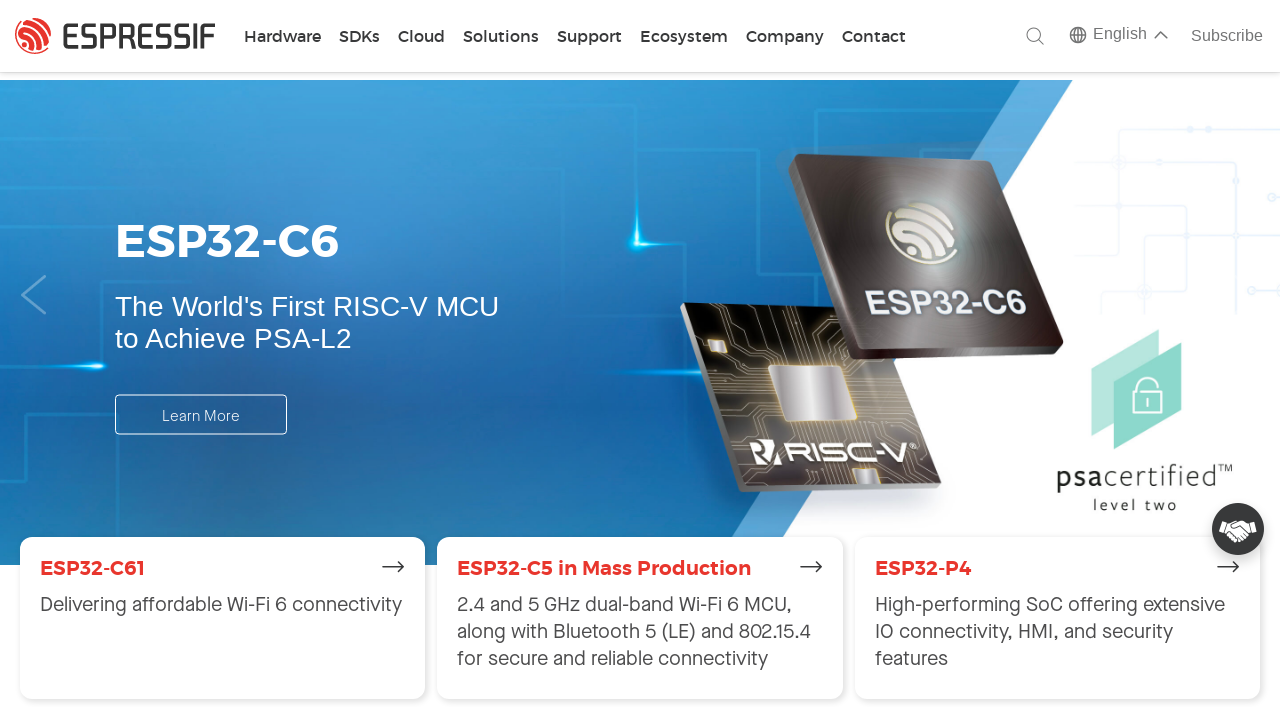

--- FILE ---
content_type: text/html; charset=utf-8
request_url: https://www.espressif.com/
body_size: 25099
content:
<!DOCTYPE html PUBLIC "-//W3C//DTD XHTML+RDFa 1.0//EN"
  "http://www.w3.org/MarkUp/DTD/xhtml-rdfa-1.dtd">
<html lang="en" xmlns="http://www.w3.org/1999/xhtml" xml:lang="en" version="XHTML+RDFa 1.0" dir="ltr"
  xmlns:content="http://purl.org/rss/1.0/modules/content/"
  xmlns:dc="http://purl.org/dc/terms/"
  xmlns:foaf="http://xmlns.com/foaf/0.1/"
  xmlns:og="http://ogp.me/ns#"
  xmlns:rdfs="http://www.w3.org/2000/01/rdf-schema#"
  xmlns:sioc="http://rdfs.org/sioc/ns#"
  xmlns:sioct="http://rdfs.org/sioc/types#"
  xmlns:skos="http://www.w3.org/2004/02/skos/core#"
  xmlns:xsd="http://www.w3.org/2001/XMLSchema#"
  xmlns:article="http://ogp.me/ns/article#"
  xmlns:book="http://ogp.me/ns/book#"
  xmlns:profile="http://ogp.me/ns/profile#"
  xmlns:video="http://ogp.me/ns/video#">

<head profile="http://www.w3.org/1999/xhtml/vocab">
  <meta name="viewport" content="width=device-width, initial-scale=0.8">
    <meta http-equiv="X-UA-Compatible" content="IE=edge" />
 <meta name="baidu-site-verification" content="codeva-3nEtPLtPSx" />
  <meta http-equiv="Content-Type" content="text/html; charset=utf-8" />
<link rel="shortcut icon" href="https://www.espressif.com/sites/all/themes/espressif/favicon.ico" type="image/vnd.microsoft.icon" />
<meta name="description" content="Espressif is a global high-tech leader in wireless communication, IoT, AI SoCs, software, and solutions, for a smarter and greener future." />
<meta name="keywords" content="ESP, Espressif Systems, Semiconductor, IoT, AI, Wireless Connectivity, MCU, SoC, Software, SDK, Cloud, AIoT Solution, Matter, Wi-Fi, Bluetooth, Thread, Zigbee" />
<meta name="generator" content="Drupal 7 (http://drupal.org)" />
<link rel="canonical" href="https://www.espressif.com/en" />
<link rel="shortlink" href="https://www.espressif.com/en" />
<meta property="og:site_name" content="Espressif Systems" />
<meta property="og:type" content="article" />
<meta property="og:url" content="https://www.espressif.com/en/home" />
<meta property="og:title" content="home" />
  <title>Wireless SoCs, Software, Cloud and AIoT Solutions | Espressif Systems</title>
  <style type="text/css" media="all">
@import url("https://www.espressif.com/modules/system/system.base.css?t95ydl");
@import url("https://www.espressif.com/modules/system/system.menus.css?t95ydl");
@import url("https://www.espressif.com/modules/system/system.messages.css?t95ydl");
@import url("https://www.espressif.com/modules/system/system.theme.css?t95ydl");
</style>
<style type="text/css" media="all">
@import url("https://www.espressif.com/sites/all/modules/jquery_update/replace/ui/themes/base/minified/jquery.ui.core.min.css?t95ydl");
@import url("https://www.espressif.com/sites/all/modules/jquery_update/replace/ui/themes/base/minified/jquery.ui.theme.min.css?t95ydl");
@import url("https://www.espressif.com/sites/all/modules/jquery_update/replace/ui/themes/base/minified/jquery.ui.button.min.css?t95ydl");
@import url("https://www.espressif.com/sites/all/modules/jquery_update/replace/ui/themes/base/minified/jquery.ui.resizable.min.css?t95ydl");
@import url("https://www.espressif.com/sites/all/modules/jquery_update/replace/ui/themes/base/minified/jquery.ui.dialog.min.css?t95ydl");
</style>
<style type="text/css" media="all">
@import url("https://www.espressif.com/sites/all/modules/calendar/css/calendar_multiday.css?t95ydl");
@import url("https://www.espressif.com/modules/comment/comment.css?t95ydl");
@import url("https://www.espressif.com/sites/all/modules/date/date_api/date.css?t95ydl");
@import url("https://www.espressif.com/sites/all/modules/date/date_popup/themes/datepicker.1.7.css?t95ydl");
@import url("https://www.espressif.com/modules/field/theme/field.css?t95ydl");
@import url("https://www.espressif.com/modules/node/node.css?t95ydl");
@import url("https://www.espressif.com/modules/search/search.css?t95ydl");
@import url("https://www.espressif.com/modules/user/user.css?t95ydl");
@import url("https://www.espressif.com/sites/all/modules/views/css/views.css?t95ydl");
</style>
<style type="text/css" media="all">
@import url("https://www.espressif.com/sites/all/modules/ctools/css/ctools.css?t95ydl");
@import url("https://www.espressif.com/sites/all/libraries/syntaxhighlighter_3.0.83/styles/shCore.css?t95ydl");
@import url("https://www.espressif.com/sites/all/libraries/syntaxhighlighter_3.0.83/styles/shThemeDefault.css?t95ydl");
@import url("https://www.espressif.com/sites/all/modules/syntaxhighlighter_insert/syntaxhighlighter_insert_wysiwyg/syntaxhighlighter_insert_wysiwyg.css?t95ydl");
@import url("https://www.espressif.com/modules/locale/locale.css?t95ydl");
@import url("https://www.espressif.com/sites/all/modules/webform/css/webform.css?t95ydl");
</style>
<style type="text/css" media="all">
@import url("https://www.espressif.com/sites/all/themes/espressif/css/flexslider.css?t95ydl");
@import url("https://www.espressif.com/sites/all/themes/espressif/css/jquery.mCustomScrollbar.css?t95ydl");
@import url("https://www.espressif.com/sites/all/themes/espressif/css/style.css?t95ydl");
@import url("https://www.espressif.com/sites/all/themes/espressif/css/ie.css?t95ydl");
@import url("https://www.espressif.com/sites/all/themes/espressif/css/responsive.css?t95ydl");
@import url("https://www.espressif.com/sites/all/themes/espressif/css/zone.min.css?t95ydl");
@import url("https://www.espressif.com/sites/all/themes/espressif/css/googlecloudiot.css?t95ydl");
@import url("https://www.espressif.com/sites/all/themes/espressif/css/events.min.css?t95ydl");
@import url("https://www.espressif.com/sites/all/themes/espressif/css/fixed-menu.css?t95ydl");
@import url("https://www.espressif.com/sites/all/themes/espressif/css/espressif-custom.css?t95ydl");
</style>
  <script type="text/javascript" src="https://www.espressif.com/sites/all/modules/jquery_update/replace/jquery/1.8/jquery.min.js?v=1.8.3"></script>
<script type="text/javascript" src="https://www.espressif.com/misc/jquery.once.js?v=1.2"></script>
<script type="text/javascript" src="https://www.espressif.com/misc/drupal.js?t95ydl"></script>
<script type="text/javascript" src="https://www.espressif.com/sites/all/modules/jquery_update/replace/ui/ui/minified/jquery.ui.core.min.js?v=1.10.2"></script>
<script type="text/javascript" src="https://www.espressif.com/sites/all/modules/jquery_update/replace/ui/ui/minified/jquery.ui.widget.min.js?v=1.10.2"></script>
<script type="text/javascript" src="https://www.espressif.com/sites/all/modules/syntaxhighlighter_insert/syntaxhighlighter_insert.utils.js?t95ydl"></script>
<script type="text/javascript" src="https://www.espressif.com/sites/all/modules/syntaxhighlighter_insert/syntaxhighlighter_insert.js?t95ydl"></script>
<script type="text/javascript" src="https://www.espressif.com/sites/all/modules/waypoints/waypoints.min.js?v=1.0.2"></script>
<script type="text/javascript" src="https://www.espressif.com/sites/all/modules/jquery_update/replace/ui/ui/minified/jquery.ui.button.min.js?v=1.10.2"></script>
<script type="text/javascript" src="https://www.espressif.com/sites/all/modules/jquery_update/replace/ui/ui/minified/jquery.ui.mouse.min.js?v=1.10.2"></script>
<script type="text/javascript" src="https://www.espressif.com/sites/all/modules/jquery_update/replace/ui/ui/minified/jquery.ui.draggable.min.js?v=1.10.2"></script>
<script type="text/javascript" src="https://www.espressif.com/sites/all/modules/jquery_update/replace/ui/ui/minified/jquery.ui.position.min.js?v=1.10.2"></script>
<script type="text/javascript" src="https://www.espressif.com/sites/all/modules/jquery_update/replace/ui/ui/minified/jquery.ui.resizable.min.js?v=1.10.2"></script>
<script type="text/javascript" src="https://www.espressif.com/sites/all/modules/jquery_update/replace/ui/ui/minified/jquery.ui.dialog.min.js?v=1.10.2"></script>
<script type="text/javascript" src="https://www.espressif.com/sites/all/modules/jquery_update/replace/ui/external/jquery.cookie.js?v=67fb34f6a866c40d0570"></script>
<script type="text/javascript" src="https://www.espressif.com/sites/all/modules/jquery_update/replace/misc/jquery.form.min.js?v=2.69"></script>
<script type="text/javascript" src="https://www.espressif.com/misc/form.js?v=7.59"></script>
<script type="text/javascript" src="https://www.espressif.com/misc/ajax.js?v=7.59"></script>
<script type="text/javascript" src="https://www.espressif.com/sites/all/modules/jquery_update/js/jquery_update.js?v=0.0.1"></script>
<script type="text/javascript" src="https://www.espressif.com/sites/all/libraries/syntaxhighlighter_3.0.83/scripts/shCore.js?t95ydl"></script>
<script type="text/javascript" src="https://www.espressif.com/sites/all/libraries/syntaxhighlighter_3.0.83/scripts/shLegacy.js?t95ydl"></script>
<script type="text/javascript" src="https://www.espressif.com/sites/all/libraries/syntaxhighlighter_3.0.83/scripts/shBrushCpp.js?t95ydl"></script>
<script type="text/javascript" src="https://www.espressif.com/sites/all/libraries/syntaxhighlighter_3.0.83/scripts/shBrushPerl.js?t95ydl"></script>
<script type="text/javascript" src="https://www.espressif.com/sites/all/libraries/syntaxhighlighter_3.0.83/scripts/shBrushPhp.js?t95ydl"></script>
<script type="text/javascript" src="https://www.espressif.com/sites/all/libraries/syntaxhighlighter_3.0.83/scripts/shBrushPowerShell.js?t95ydl"></script>
<script type="text/javascript" src="https://www.espressif.com/sites/all/libraries/syntaxhighlighter_3.0.83/scripts/shBrushSql.js?t95ydl"></script>
<script type="text/javascript" src="https://www.espressif.com/sites/all/modules/google_analytics/googleanalytics.js?t95ydl"></script>
<script type="text/javascript">
<!--//--><![CDATA[//><!--
(function(i,s,o,g,r,a,m){i["GoogleAnalyticsObject"]=r;i[r]=i[r]||function(){(i[r].q=i[r].q||[]).push(arguments)},i[r].l=1*new Date();a=s.createElement(o),m=s.getElementsByTagName(o)[0];a.async=1;a.src=g;m.parentNode.insertBefore(a,m)})(window,document,"script","https://www.espressif.com/sites/default/files/googleanalytics/analytics.js?t95ydl","ga");ga("create", "UA-170477945-1", {"cookieDomain":"auto"});ga("set", "anonymizeIp", true);ga("send", "pageview");
//--><!]]>
</script>
<script type="text/javascript" src="https://www.espressif.com/misc/textarea.js?v=7.59"></script>
<script type="text/javascript" src="https://www.espressif.com/misc/progress.js?v=7.59"></script>
<script type="text/javascript" src="https://www.espressif.com/sites/all/modules/webform/js/webform.js?t95ydl"></script>
<script type="text/javascript" src="https://www.espressif.com/sites/all/themes/espressif/js/validate.js?t95ydl"></script>
<script type="text/javascript" src="https://www.espressif.com/sites/all/themes/espressif/js/jquery.metadata.js?t95ydl"></script>
<script type="text/javascript" src="https://www.espressif.com/sites/all/themes/espressif/js/masonry.pkgd.min.js?t95ydl"></script>
<script type="text/javascript" src="https://www.espressif.com/sites/all/themes/espressif/js/icheck.min.js?t95ydl"></script>
<script type="text/javascript" src="https://www.espressif.com/sites/all/themes/espressif/js/jquery.ellipsis.js?t95ydl"></script>
<script type="text/javascript" src="https://www.espressif.com/sites/all/themes/espressif/js/jquery.mCustomScrollbar.js?t95ydl"></script>
<script type="text/javascript" src="https://www.espressif.com/sites/all/themes/espressif/js/jquery.flexslider-min.js?t95ydl"></script>
<script type="text/javascript" src="https://www.espressif.com/sites/all/themes/espressif/js/jquery.jplayer.min.js?t95ydl"></script>
<script type="text/javascript" src="https://www.espressif.com/sites/all/themes/espressif/js/jquery.dragscroll.min.js?t95ydl"></script>
<script type="text/javascript" src="https://www.espressif.com/sites/all/themes/espressif/js/all.js?t95ydl"></script>
<script type="text/javascript">
<!--//--><![CDATA[//><!--
jQuery.extend(Drupal.settings, {"basePath":"\/","pathPrefix":"en\/","ajaxPageState":{"theme":"espressif","theme_token":"CCtonLzgdx7Vez-b55W61sm0sT5bReUQ5efo7Ith1Yc","jquery_version":"1.8","js":{"sites\/all\/modules\/syntaxhighlighter\/syntaxhighlighter.min.js":1,"sites\/all\/modules\/browserclass\/browserclass.js":1,"sites\/all\/modules\/jquery_update\/replace\/jquery\/1.8\/jquery.min.js":1,"misc\/jquery.once.js":1,"misc\/drupal.js":1,"sites\/all\/modules\/jquery_update\/replace\/ui\/ui\/minified\/jquery.ui.core.min.js":1,"sites\/all\/modules\/jquery_update\/replace\/ui\/ui\/minified\/jquery.ui.widget.min.js":1,"sites\/all\/modules\/syntaxhighlighter_insert\/syntaxhighlighter_insert.utils.js":1,"sites\/all\/modules\/syntaxhighlighter_insert\/syntaxhighlighter_insert.js":1,"sites\/all\/modules\/waypoints\/waypoints.min.js":1,"sites\/all\/modules\/jquery_update\/replace\/ui\/ui\/minified\/jquery.ui.button.min.js":1,"sites\/all\/modules\/jquery_update\/replace\/ui\/ui\/minified\/jquery.ui.mouse.min.js":1,"sites\/all\/modules\/jquery_update\/replace\/ui\/ui\/minified\/jquery.ui.draggable.min.js":1,"sites\/all\/modules\/jquery_update\/replace\/ui\/ui\/minified\/jquery.ui.position.min.js":1,"sites\/all\/modules\/jquery_update\/replace\/ui\/ui\/minified\/jquery.ui.resizable.min.js":1,"sites\/all\/modules\/jquery_update\/replace\/ui\/ui\/minified\/jquery.ui.dialog.min.js":1,"sites\/all\/modules\/jquery_update\/replace\/ui\/external\/jquery.cookie.js":1,"sites\/all\/modules\/jquery_update\/replace\/misc\/jquery.form.min.js":1,"misc\/form.js":1,"misc\/ajax.js":1,"sites\/all\/modules\/jquery_update\/js\/jquery_update.js":1,"sites\/all\/libraries\/syntaxhighlighter_3.0.83\/scripts\/shCore.js":1,"sites\/all\/libraries\/syntaxhighlighter_3.0.83\/scripts\/shLegacy.js":1,"sites\/all\/libraries\/syntaxhighlighter_3.0.83\/scripts\/shBrushCpp.js":1,"sites\/all\/libraries\/syntaxhighlighter_3.0.83\/scripts\/shBrushPerl.js":1,"sites\/all\/libraries\/syntaxhighlighter_3.0.83\/scripts\/shBrushPhp.js":1,"sites\/all\/libraries\/syntaxhighlighter_3.0.83\/scripts\/shBrushPowerShell.js":1,"sites\/all\/libraries\/syntaxhighlighter_3.0.83\/scripts\/shBrushSql.js":1,"sites\/all\/modules\/google_analytics\/googleanalytics.js":1,"0":1,"misc\/textarea.js":1,"misc\/progress.js":1,"sites\/all\/modules\/webform\/js\/webform.js":1,"sites\/all\/themes\/espressif\/js\/validate.js":1,"sites\/all\/themes\/espressif\/js\/jquery.metadata.js":1,"sites\/all\/themes\/espressif\/js\/masonry.pkgd.min.js":1,"sites\/all\/themes\/espressif\/js\/icheck.min.js":1,"sites\/all\/themes\/espressif\/js\/jquery.ellipsis.js":1,"sites\/all\/themes\/espressif\/js\/jquery.mCustomScrollbar.js":1,"sites\/all\/themes\/espressif\/js\/jquery.flexslider-min.js":1,"sites\/all\/themes\/espressif\/js\/jquery.jplayer.min.js":1,"sites\/all\/themes\/espressif\/js\/jquery.dragscroll.min.js":1,"sites\/all\/themes\/espressif\/js\/all.js":1},"css":{"modules\/system\/system.base.css":1,"modules\/system\/system.menus.css":1,"modules\/system\/system.messages.css":1,"modules\/system\/system.theme.css":1,"misc\/ui\/jquery.ui.core.css":1,"misc\/ui\/jquery.ui.theme.css":1,"misc\/ui\/jquery.ui.button.css":1,"misc\/ui\/jquery.ui.resizable.css":1,"misc\/ui\/jquery.ui.dialog.css":1,"sites\/all\/modules\/calendar\/css\/calendar_multiday.css":1,"modules\/comment\/comment.css":1,"sites\/all\/modules\/date\/date_api\/date.css":1,"sites\/all\/modules\/date\/date_popup\/themes\/datepicker.1.7.css":1,"modules\/field\/theme\/field.css":1,"modules\/node\/node.css":1,"modules\/search\/search.css":1,"modules\/user\/user.css":1,"sites\/all\/modules\/views\/css\/views.css":1,"sites\/all\/modules\/ctools\/css\/ctools.css":1,"sites\/all\/libraries\/syntaxhighlighter_3.0.83\/styles\/shCore.css":1,"sites\/all\/libraries\/syntaxhighlighter_3.0.83\/styles\/shThemeDefault.css":1,"sites\/all\/modules\/syntaxhighlighter_insert\/syntaxhighlighter_insert_wysiwyg\/syntaxhighlighter_insert_wysiwyg.css":1,"modules\/locale\/locale.css":1,"sites\/all\/modules\/webform\/css\/webform.css":1,"sites\/all\/themes\/espressif\/css\/flexslider.css":1,"sites\/all\/themes\/espressif\/css\/jquery.mCustomScrollbar.css":1,"sites\/all\/themes\/espressif\/css\/jquery.blue.monday.min.css":1,"sites\/all\/themes\/espressif\/css\/style.css":1,"sites\/all\/themes\/espressif\/css\/ie.css":1,"sites\/all\/themes\/espressif\/css\/responsive.css":1,"sites\/all\/themes\/espressif\/css\/zone.min.css":1,"sites\/all\/themes\/espressif\/css\/googlecloudiot.css":1,"sites\/all\/themes\/espressif\/css\/events.min.css":1,"sites\/all\/themes\/espressif\/css\/fixed-menu.css":1,"sites\/all\/themes\/espressif\/css\/espressif-custom.css":1,"sites\/all\/themes\/espressif\/css\/print.css":1}},"syntaxhighlighter":{"legacyMode":true},"syntaxhighlighter_insert_wysiwyg":{"current_form":"form-C8LKtcvSrj7yhPn5q_Md-gnpfnzKSFFamJ4J7LeKqIA"},"googleanalytics":{"trackOutbound":1,"trackMailto":1,"trackDownload":1,"trackDownloadExtensions":"7z|aac|arc|arj|asf|asx|avi|bin|csv|doc(x|m)?|dot(x|m)?|exe|flv|gif|gz|gzip|hqx|jar|jpe?g|js|mp(2|3|4|e?g)|mov(ie)?|msi|msp|pdf|phps|png|ppt(x|m)?|pot(x|m)?|pps(x|m)?|ppam|sld(x|m)?|thmx|qtm?|ra(m|r)?|sea|sit|tar|tgz|torrent|txt|wav|wma|wmv|wpd|xls(x|m|b)?|xlt(x|m)|xlam|xml|z|zip"},"urlIsAjaxTrusted":{"\/":true,"\/en\/system\/ajax":true},"ajax":{"edit-webform-ajax-submit-3559":{"callback":"webform_ajax_callback","wrapper":"webform-ajax-wrapper-3559","progress":{"message":"","type":"throbber"},"event":"click","url":"\/en\/system\/ajax","submit":{"_triggering_element_name":"op","_triggering_element_value":"submit"}}}});
//--><!]]>
</script>
  <link href="/sites/all/themes/espressif/css/jplayer.blue.monday.min.css" rel="stylesheet" type="text/css" />
  <!-- Google tag (gtag.js) -->
  <script async src="https://www.googletagmanager.com/gtag/js?id=G-3GYKJ0JPL6"></script> <script> window.dataLayer = window.dataLayer || []; function gtag(){dataLayer.push(arguments);} gtag('js', new Date()); gtag('config', 'G-3GYKJ0JPL6'); </script>
</head>
<body class="html front not-logged-in no-sidebars page-home user-role-anonymous-user views-vid-6 views-media views-display-home-dynews i18n-en" >
  <div id="skip-link">
    <a href="#main-content" class="element-invisible element-focusable">Skip to main content</a>
  </div>
    <script>
  if (window.location.pathname == "/zh-hans/join-us/job-search" || window.location.pathname == "/en/join-us/job-search" || window.location.pathname == "/join-us/job-search") {
    function getJobSearchUrlParam (name) {
        var reg = new RegExp("(^|&)" + name + "=([^&]*)(&|$)"); //构造一个含有目标参数的正则表达式对象
        var r = window.location.search.substr(1).match(reg);  //匹配目标参数
        if (r != null) {
            return unescape(r[2]);
        }
        return null; //返回参数值
    }
    var thisURL = window.location.href;
    var paramVal = getJobSearchUrlParam('field_classification_value');
    if (paramVal ==='Internship') {
        thisURL = thisURL.replace(`field_classification_value=Internship`, 'field_classification_value=Campus');
        if (window.history.replaceState) {
            window.history.replaceState(null, null, thisURL);
        }
    } else if (paramVal == 'Campus') {
        thisURL = thisURL.replace(`field_classification_value=Campus`, 'field_classification_value=Internship');
        setTimeout(function() {
          window.location.href = thisURL;
        }, 100)
    }
    
  }
</script>
<link href="/sites/all/themes/espressif/css/new-espressif.css?v=5.998" rel="stylesheet" type="text/css" />
<link href="/sites/all/themes/espressif/css/new-menu.css?v=3.23" rel="stylesheet" type="text/css" />
<div id="page-wrapper"><div id="page">

  <div id="header-nav" class="without-secondary-menu"><div class="section clearfix">

          <a href="/en" title="Home" rel="home" id="logo">
        <img src="https://www.espressif.com/sites/all/themes/espressif/logo-black.svg" alt="Home" />
      </a>
             <div class="menu-wrap">
         <div class="region region-header">
    <div id="block-menu-block-1" class="block block-menu-block new-main-menu">

    <h2>Main menu</h2>
  
  <div class="content">
    <div class="menu-block-wrapper menu-block-1 menu-name-main-menu parent-mlid-0 menu-level-1">
  <ul class="menu"><li class="first leaf active menu-mlid-630"><a href="/en" class="m-home active">Home</a></li>
<li class="expanded menu-mlid-1694" id="product-new-menu"><a href="javascript: void(0);" class="m-new-products">Hardware</a><ul class="menu"><li class="first expanded menu-mlid-2121" id="m-product-overview-menu"><a href="javascript: void(0);">Product Overview</a><ul class="menu"><li class="first leaf menu-mlid-2129"><a href="/en/products/socs">SoCs</a></li>
<li class="leaf menu-mlid-2131"><a href="/en/products/modules">Modules</a></li>
<li class="expanded menu-mlid-2133"><a href="javascript: void(0);" id="devkits-menu-wrap" class="devkits-menu-wrap">DevKits</a><ul class="menu"><li class="first leaf menu-mlid-3181"><a href="/en/products/devkits">Espressif</a></li>
<li class="last leaf menu-mlid-3183"><a href="https://m5stack.com/">M5Stack</a></li>
</ul></li>
<li class="leaf menu-mlid-2135"><a href="/en/products/equipment/production-testing-equipment/overview">Equipment</a></li>
<li class="last leaf menu-mlid-2137"><a href="https://products.espressif.com" class="product-selector-menu">Product Selector</a></li>
</ul></li>
<li class="last expanded menu-mlid-2139" id="esp32-wrap-menu-main"><a href="javascript: void(0);" class="esp32-wrap-menu">ESP32-Wrap</a><ul class="menu"><li class="first expanded menu-mlid-2433 active"><a href="javascript: void(0);" class="esp32-p-menu">ESP32-P</a><ul class="menu"><li class="first last leaf menu-mlid-2437"><a href="/en/products/socs/esp32-p4" title="A high-performing SoC offering extensive IO connectivity, HMI, and security features" class="esp32-wrap-menu-submenu esp32-p4-menu">ESP32-P4</a></li>
</ul></li>
<li class="expanded menu-mlid-2141"><a href="javascript: void(0);" class="esp32-s-menu">ESP32-S</a><ul class="menu"><li class="first leaf menu-mlid-2145"><a href="/en/products/socs/esp32-s3" title="A powerful AI SoC with rich peripherals, ideal for HMI applications" class="esp32-wrap-menu-submenu esp32-s3-menu wifi-4 blufi">ESP32-S3</a></li>
<li class="last leaf menu-mlid-2143"><a href="/en/products/socs/esp32-s2" title="A secure and Wi-Fi SoC with numerous I/O capabilities
" class="esp32-wrap-menu-submenu esp32-s2-menu wifi-4">ESP32-S2</a></li>
</ul></li>
<li class="expanded menu-mlid-2149"><a href="javascript: void(0);" class="esp32-c-menu">ESP32-C</a><ul class="menu"><li class="first leaf menu-mlid-2155"><a href="/en/products/socs/esp32-c6" title="A low-power Wi-Fi 6 SoC with enhanced connectivity" class="esp32-wrap-menu-submenu esp32-c6-menu wifi-6 blufi icon-1 icon-2">ESP32-C6</a></li>
<li class="leaf menu-mlid-2467"><a href="/en/products/socs/esp32-c61" title="Delivering affordable Wi-Fi 6 connectivity" class="esp32-wrap-menu-submenu esp32-c61-menu wifi-6 blufi">ESP32-C61</a></li>
<li class="leaf menu-mlid-2445"><a href="/en/products/socs/esp32-c5" title="A 2.4 and 5 GHz dual-band Wi-Fi 6 RISC-V MCU" class="sp32-wrap-menu-submenu esp32-c5-menu wifi-6 blufi icon-1 icon-2">ESP32-C5</a></li>
<li class="leaf menu-mlid-2153"><a href="/en/products/socs/esp32-c3" title="A cost-effective RISC-V SoC for secure IoT applications" class="esp32-wrap-menu-submenu esp32-c3-menu wifi-4 blufi">ESP32-C3</a></li>
<li class="last leaf menu-mlid-2151"><a href="/en/products/socs/esp32-c2" title="A small-sized &amp; cost-effective SoC for simple applications" class="esp32-wrap-menu-submenu esp32-c2-menu wifi-4 blufi">ESP32-C2</a></li>
</ul></li>
<li class="expanded menu-mlid-2157"><a href="javascript: void(0);" class="esp32-h-menu">ESP32-H</a><ul class="menu"><li class="first last leaf menu-mlid-2159"><a href="/en/products/socs/esp32-h2" title="An 802.15.4 SoC for low power &amp; secure connectivity" class="esp32-wrap-menu-submenu esp32-h2-menu blufi icon-1 icon-2">ESP32-H2</a></li>
</ul></li>
<li class="expanded menu-mlid-2161"><a href="javascript: void(0);" class="esp32-menu">ESP32</a><ul class="menu"><li class="first last leaf menu-mlid-2163"><a href="/en/products/socs/esp32" title="A revolutionary Wi-Fi + Bluetooth SoC for IoT applications" class="esp32-wrap-menu-submenu esp32-32-menu wifi-4 blufi">ESP32</a></li>
</ul></li>
<li class="last expanded menu-mlid-2165"><a href="javascript: void(0);" class="esp8266-menu">ESP8266</a><ul class="menu"><li class="first last leaf menu-mlid-2167"><a href="/en/products/socs/esp8266" title="Recommend upgrading to ESP32-C2 (ESP8684)" class="esp32-wrap-menu-submenu esp32-8266-menu wifi-4">ESP8266</a></li>
</ul></li>
</ul></li>
</ul></li>
<li class="expanded menu-mlid-1711" id="m-sdks-menu"><a href="javascript: void(0);" class="m-sdks">SDKs</a><ul class="menu"><li class="first expanded menu-mlid-1791 three-level-menu-new pointer"><a href="/en/products/sdks/esp-idf" title="Official IoT development framework" class="sdk-menu menu-desc esp-idf-menu">ESP-IDF</a><ul class="menu"><li class="first last leaf menu-mlid-2073"><a href="https://components.espressif.com/">IDF Component Manager</a></li>
</ul></li>
<li class="leaf menu-mlid-2229"><a href="https://www.espressif.com/en/solutions/device-connectivity/esp-matter-solution#sdk-for-matter" title="Simplified API and the required tools for building Matter-compatible devices" class="sdk-menu menu-desc esp-matter-sdk-menu">ESP-Matter SDK</a></li>
<li class="leaf menu-mlid-2475"><a href="/en/sdks/esp-zephyr" title="Seamless IoT integration and optimized support" class="sdk-menu menu-desc esp-zephyr-sdk-menu">Zephyr® for Espressif</a></li>
<li class="leaf menu-mlid-1797"><a href="/en/sdks/esp-arduino" title="Arduino IDE and development support for ESP32" class="sdk-menu menu-desc esp-arduino-sdk-menu">ESP-Arduino</a></li>
<li class="expanded menu-mlid-1798"><a href="https://github.com/espressif/esp-at" title="AT commands to interface with ESP products" class="sdk-menu menu-desc esp-at-sdk-menu">ESP-AT</a><ul class="menu"><li class="first leaf menu-mlid-1799"><a href="/en/products/sdks/esp-at/overview">Overview</a></li>
<li class="last leaf menu-mlid-1800"><a href="/en/products/sdks/esp-at/resource">Resources</a></li>
</ul></li>
<li class="leaf menu-mlid-2231"><a href="https://github.com/espressif/esp-hosted" title="Use ESP SoCs as communication co-processors" class="sdk-menu menu-desc esp-hosted-sdk-menu">ESP-HOSTED</a></li>
<li class="leaf menu-mlid-1793"><a href="https://github.com/espressif/esp-adf" title="Official audio development framework" class="sdk-menu menu-desc esp-adf-sdk-menu">ESP-ADF</a></li>
<li class="leaf menu-mlid-2262"><a href="/en/sdks/esp-mesh-lite" title="Mesh networking solution based on the Wi-Fi protocol" class="sdk-menu menu-desc esp-mesh-lite-menu">ESP-Mesh-Lite</a></li>
<li class="leaf menu-mlid-1789"><a href="https://github.com/espressif/esp-homekit-sdk" title="Apple HomeKit-certified accessory development" class="sdk-menu menu-desc esp-homekit-sdk-menu">ESP HomeKit SDK</a></li>
<li class="last leaf menu-mlid-2479"><a href="/en/products/sdks/esp-idf/esp-ble-mesh" title="Fully SIG-qualified Bluetooth mesh stack" class="sdk-menu menu-desc esp-ble-mesh-menu">ESP-BLE-MESH</a></li>
</ul></li>
<li class="expanded menu-mlid-2295" id="cloud-menu"><a href="javascript: void(0);" class="m-cloud">Cloud</a><ul class="menu"><li class="first expanded menu-mlid-2297 special-menu-link"><a href="javascript: void(0);" id="special-menu" class="special-menu">Special Menu</a><ul class="menu"><li class="first leaf menu-mlid-2299 private-cloud-platform" id="private-cloud-platform"><a href="https://rainmaker.espressif.com/" title="Private AIoT Cloud platform with minimal coding and high security" class="private-cloud-platform">ESP RainMaker®</a></li>
<li class="last leaf menu-mlid-2301 private-insights-platform" id="private-insights-platform"><a href="https://insights.espressif.com/" title="A remote diagnostics solution to monitor the health of on-field devices" class="private-insights-platform">ESP Insights</a></li>
</ul></li>
<li class="last expanded menu-mlid-2303 cloud-menu-link"><a href="javascript: void(0);" id="cloud-menu" class="cloud-menu">Cloud Menu</a><ul class="menu"><li class="first expanded menu-mlid-2305 m-esp-rainmaker-link"><a href="javascript: void(0);" class="m-esp-rainmaker">ESP RainMaker®</a><ul class="menu"><li class="first leaf menu-mlid-2307"><a href="https://rainmaker.espressif.com/">Homepage</a></li>
<li class="leaf menu-mlid-2309"><a href="https://www.espressif.com/sites/default/files/RainMaker/ESP RainMaker Product Brief_EN.pdf">Product Brief</a></li>
<li class="leaf menu-mlid-2311"><a href="https://blog.espressif.com/rainmaker/home">Tech Blogs</a></li>
<li class="last leaf menu-mlid-2313"><a href="https://customerstories.rainmaker.espressif.com/">Customer Stories</a></li>
</ul></li>
<li class="expanded menu-mlid-2315 m-esp-insights-link"><a href="javascript: void(0);" class="m-esp-insights">ESP Insights</a><ul class="menu"><li class="first leaf menu-mlid-2317"><a href="https://insights.espressif.com/">Homepage</a></li>
<li class="leaf menu-mlid-2319"><a href="https://blog.espressif.com/esp-insights/home">Tech Blogs</a></li>
<li class="leaf menu-mlid-2321"><a href="https://github.com/espressif/esp-insights#getting-started">Get Started</a></li>
<li class="last leaf menu-mlid-2323"><a href="https://dashboard.insights.espressif.com/">Dashboard</a></li>
</ul></li>
<li class="expanded menu-mlid-2325 m-cloud-services-link"><a href="javascript: void(0);" class="m-cloud-services">Cloud Services</a><ul class="menu"><li class="first leaf menu-mlid-2327"><a href="/en/support/services" rel="cloud-services">Maintain &amp; Iterate</a></li>
<li class="leaf menu-mlid-2329"><a href="/en/support/services" rel="cloud-services">Tools Support</a></li>
<li class="last leaf menu-mlid-2417"><a href="/en/support/services" rel="cloud-services">Consult &amp; Customize</a></li>
</ul></li>
<li class="expanded menu-mlid-2333 m-develop-resources-link"><a href="javascript: void(0);" class="m-develop-resources">Develop Resources</a><ul class="menu"><li class="first leaf menu-mlid-2335"><a href="https://rainmaker.espressif.com/docs/intro/">Get Started</a></li>
<li class="leaf menu-mlid-2337"><a href="https://github.com/espressif/esp-rainmaker">GitHub Repository</a></li>
<li class="expanded menu-mlid-2339"><a href="javascript: void(0);" id="m-sub-client-apps" class="m-sub-client-apps">Client APPs</a><ul class="menu"><li class="first leaf menu-mlid-2341"><a href="https://rainmaker.espressif.com/docs/nova-intro/">Nova Home (Source Code Available)</a></li>
<li class="last leaf menu-mlid-2343"><a href="https://github.com/espressif/esp-rainmaker#phone-apps">ESP RainMaker (Fully Open Source)</a></li>
</ul></li>
<li class="last leaf menu-mlid-2345"><a href="https://dashboard.rainmaker.espressif.com/login">Dashboard (Public)</a></li>
</ul></li>
<li class="last expanded menu-mlid-2347 m-solution-integration-link"><a href="javascript: void(0);" class="m-solution-integration">Solution Integration</a><ul class="menu"><li class="first leaf menu-mlid-2349"><a href="https://www.espressif.com/en/news/RainMaker_Matter_Fabric" title="Quickly create your own Matter ecosystem" class="cloud-menu menu-desc matter-fabric-menu">Matter Fabric</a></li>
<li class="leaf menu-mlid-2351"><a href="/en/sdks/esp-mesh-lite" title="Cloud-based mesh device group control" rel="group-control" class="cloud-menu menu-desc esp-mesh-lite-menu">ESP-Mesh-Lite</a></li>
<li class="last leaf menu-mlid-2353"><a href="/en/solutions/device-connectivity/esp-aws-iot-expresslink" title="Build Cloud-connected devices with AWS IoT" class="cloud-menu menu-desc aws-iot-expresslink-menu">AWS IoT ExpressLink</a></li>
</ul></li>
</ul></li>
</ul></li>
<li class="expanded menu-mlid-1695" id="solution-menu"><a href="javascript: void(0);" class="m-solution">Solutions</a><ul class="menu"><li class="first expanded menu-mlid-2239 special-menu-link"><a href="javascript: void(0);" id="special-menu" class="special-menu">Special Menu</a><ul class="menu"><li class="first leaf menu-mlid-2247 esp-matter-offerings" id="esp-matter-offerings"><a href="/en/solutions/device-connectivity/esp-matter-solution" title="SoCs, SDKs, and services for easy Matter device building" class="esp-matter-offerings">ESP Matter Offerings</a></li>
<li class="last leaf menu-mlid-3175 m-product-security" id="m-product-security"><a href="/en/solutions/product-security" title="Overview of Espressif’s Product Security Charter, covering security processes, solutions, compliance, and certification topics" class="m-product-security">Product Security</a></li>
</ul></li>
<li class="last expanded menu-mlid-2241 solutions-menu-link"><a href="javascript: void(0);" id="solutions-menu" class="solutions-menu">Solutions Menu</a><ul class="menu"><li class="first expanded menu-mlid-1717 m-device-connectivity-link"><a href="javascript: void(0);" class="m-device-connectivity">Device Connectivity</a><ul class="menu"><li class="first leaf menu-mlid-2253"><a href="https://insights.espressif.com/">Remote Debugging Platform (ESP Insights)</a></li>
<li class="leaf menu-mlid-1982"><a href="/en/solutions/device-connectivity/ack-solution">ACK Solution (Alexa Connect Kit)</a></li>
<li class="leaf menu-mlid-2015"><a href="/en/solutions/device-connectivity/acs-solution">ACS Solution (Amazon Common Software)</a></li>
<li class="last leaf menu-mlid-2029"><a href="/en/solutions/device-connectivity/esp-aws-iot-expresslink">ESP AWS IoT ExpressLink Solution</a></li>
</ul></li>
<li class="expanded menu-mlid-2113 low-power-solutions-link"><a href="javascript: void(0);" class="low-power-solutions">Low-Power Solutions</a><ul class="menu"><li class="first leaf menu-mlid-2115"><a href="/en/solutions/low-power-solutions/esp-now">Wireless Communication Protocol (ESP-NOW)</a></li>
<li class="last leaf menu-mlid-2423"><a href="/en/solutions/low-power-solutions/esp-smart-switch">ESP Smart Switch Solution</a></li>
</ul></li>
<li class="expanded menu-mlid-1716 m-hmi-link"><a href="javascript: void(0);" class="m-hmi">HMI</a><ul class="menu"><li class="first last leaf menu-mlid-1814"><a href="/en/solutions/hmi/smart-displays">Smart Displays</a></li>
</ul></li>
<li class="expanded menu-mlid-1714 m-audio-solutions-link"><a href="javascript: void(0);" class="m-audio-solutions">Audio Solutions</a><ul class="menu"><li class="first last leaf menu-mlid-2017"><a href="/en/solutions/audio-solutions/esp-afe">ESP Audio Front-End Algorithms</a></li>
</ul></li>
<li class="expanded menu-mlid-1715 m-face-recognition-link"><a href="javascript: void(0);" class="m-face-recognition">AI Solutions</a><ul class="menu"><li class="first leaf menu-mlid-1813"><a href="/en/products/devkits/esp-eye/overview?id=esp-who-wrap" rel="esp-who-wrap">Face Detection (ESP-WHO)</a></li>
<li class="last expanded menu-mlid-1806"><a href="/en/solutions/audio-solutions/esp-skainet/overview">Voice Assistant (ESP-SR)</a><ul class="menu"><li class="first leaf menu-mlid-1807"><a href="/en/solutions/audio-solutions/esp-skainet/overview">Overview</a></li>
<li class="last leaf menu-mlid-1808"><a href="/en/solutions/audio-solutions/esp-skainet/resources">Resources</a></li>
</ul></li>
</ul></li>
<li class="last expanded menu-mlid-2425 m-peripherals-link"><a href="javascript: void(0);" class="m-peripherals">Peripherals</a><ul class="menu"><li class="first leaf menu-mlid-2013"><a href="https://docs.espressif.com/projects/espressif-esp-iot-solution/en/latest/index.html">Device Drivers</a></li>
<li class="last leaf menu-mlid-2431"><a href="/en/solutions/peripherals/usb-solutions">USB Solutions</a></li>
</ul></li>
</ul></li>
</ul></li>
<li class="expanded menu-mlid-1696" id="support-new-menu"><a href="javascript: void(0);" class="m-new-support">Support</a><ul class="menu"><li class="first expanded menu-mlid-1834" id="new-technical-documents-menu"><a href="https://documentation.espressif.com/en/documentList?eol=false" title="Open-source datasheets, technical reference manuals, user guides, API references, test reports, and more!" id="new-technical-documents-menu-link" class="new-technical-documents-menu">Technical Documents</a><ul class="menu"><li class="first leaf menu-mlid-1947"><a href="/en/support/documents/technical-documents">All Types</a></li>
<li class="leaf menu-mlid-1942"><a href="/en/support/download/documents/chips">SoCs</a></li>
<li class="leaf menu-mlid-1943"><a href="/en/support/download/documents/modules">Modules</a></li>
<li class="leaf menu-mlid-1944"><a href="/en/support/download/documents/development-board">DevKits</a></li>
<li class="last leaf menu-mlid-1946"><a href="/en/support/download/documents/production-testing-equipment">Equipment</a></li>
</ul></li>
<li class="expanded menu-mlid-2183 m-services-wrap"><a href="javascript: void(0);" class="m-services">Services</a><ul class="menu"><li class="first leaf menu-mlid-2267"><a href="/en/support/services" rel="self-service-resource">Self-Service Resources</a></li>
<li class="leaf menu-mlid-2269"><a href="/en/support/services" rel="open-software">Open Software</a></li>
<li class="leaf menu-mlid-2271"><a href="/en/support/services" rel="hardware-rf">Hardware &amp; RF</a></li>
<li class="leaf menu-mlid-2413"><a href="/en/support/services" rel="cloud-services">Cloud</a></li>
<li class="leaf menu-mlid-2273"><a href="/en/support/services" rel="certification">Certification</a></li>
<li class="leaf menu-mlid-2275"><a href="/en/support/services" rel="manufacturing">Manufacturing</a></li>
<li class="last leaf menu-mlid-2277"><a href="/en/support/services" rel="on-site-assistance">On-Site Assistance</a></li>
</ul></li>
<li class="expanded menu-mlid-1719"><a href="javascript: void(0);" class="m-download">Download</a><ul class="menu"><li class="first leaf menu-mlid-2487"><a href="https://documentation.espressif.com/en/documentList?eol=false">Technical Document</a></li>
<li class="leaf menu-mlid-1818"><a href="/en/support/download/sdks-demos">SDKs &amp; Demos</a></li>
<li class="leaf menu-mlid-1820"><a href="/en/support/download/apps">APPs</a></li>
<li class="leaf menu-mlid-1823"><a href="/en/support/download/other-tools">Tools</a></li>
<li class="last leaf menu-mlid-1825"><a href="/en/support/download/at">ESP-AT</a></li>
</ul></li>
<li class="expanded menu-mlid-1721"><a href="javascript: void(0);" class="m-new-doc">Quality &amp; Reliability</a><ul class="menu"><li class="first leaf menu-mlid-1835"><a href="https://documentation.espressif.com/en/documentList?qr=IC&amp;qr=ANATEL&amp;qr=MIC/TELEC&amp;qr=RCM&amp;qr=KCC&amp;qr=NCC&amp;qr=WPC&amp;qr=BQB&amp;qr=WFA&amp;qr=Zigbee+Certification&amp;qr=Thread+Certification&amp;qr=CE-RED&amp;qr=SIRIM&amp;qr=SRRC/CE&amp;qr=FCC&amp;qr=Other&amp;qr=Wi-Fi&amp;qr=PSA&amp;qr=Environmental+Compl">Certifications &amp; Compliance</a></li>
<li class="leaf menu-mlid-1836"><a href="https://documentation.espressif.com/en/documentList?qr=PCN&amp;eol=false ">PCNs</a></li>
<li class="leaf menu-mlid-1962"><a href="https://documentation.espressif.com/en/documentList?qr=Application&amp;qr=Bug&amp;qr=Compatibility&amp;qr=End-of-Life&amp;qr=Security&amp;eol=false ">Advisories</a></li>
<li class="leaf menu-mlid-2255"><a href="/en/products/longevity-commitment">Longevity Commitment</a></li>
<li class="leaf menu-mlid-3199"><a href="/en/support/quality-reliability/export-compliance">Export Compliance</a></li>
<li class="last leaf menu-mlid-3211"><a href="https://www.espressif.com/sites/default/files/iso/Espressif Systems-ISO9001 (0240430-20270429).pdf">ISO Certification</a></li>
</ul></li>
<li class="last expanded menu-mlid-1720"><a href="javascript: void(0);" class="m-faq">FAQ</a><ul class="menu"><li class="first leaf menu-mlid-1987"><a href="https://docs.espressif.com/projects/espressif-esp-faq/en/latest/">ESP-FAQ</a></li>
<li class="last leaf menu-mlid-1973"><a href="https://docs.espressif.com/projects/espressif-esp-faq/en/latest/commercial-faq/index.html" target="_blank">Commercial FAQ</a></li>
</ul></li>
</ul></li>
<li class="expanded menu-mlid-1697" id="ecosystem-new-menu"><a href="javascript: void(0);" class="m-new-ecosystem notarget">Ecosystem</a><ul class="menu"><li class="first expanded menu-mlid-1722"><a href="javascript: void(0);" class="m-resources">Partnership and Resource</a><ul class="menu"><li class="first leaf menu-mlid-2044"><a href="/en/ecosystem/partnership-and-resource/aws-advanced-technology-partner">AWS Technology Partner</a></li>
<li class="leaf menu-mlid-1837"><a href="/en/ecosystem/partnership-and-resource/third-party-platforms">Third-Party Platforms</a></li>
<li class="last leaf menu-mlid-2047"><a href="/en/ecosystem/partnership-and-resource/third-party-sdks">Third-Party SDKs</a></li>
</ul></li>
<li class="expanded menu-mlid-2491"><a href="javascript: void(0);" class="m-university-plan">Education</a><ul class="menu"><li class="first last leaf menu-mlid-2493"><a href="/en/ecosystem/education">ESP Education</a></li>
</ul></li>
<li class="expanded menu-mlid-1723"><a href="javascript: void(0);" class="m-zone">Developer Zone</a><ul class="menu"><li class="first leaf menu-mlid-2465"><a href="https://developer.espressif.com/">ESP Developer Portal</a></li>
<li class="leaf menu-mlid-2083"><a href="https://devcon.espressif.com">Espressif DevCon</a></li>
<li class="leaf menu-mlid-3193"><a href="https://m5stack.com/">M5Stack</a></li>
<li class="leaf menu-mlid-2012"><a href="https://medium.com/the-esp-journal">Tech Blogs</a></li>
<li class="last leaf menu-mlid-1843"><a href="https://www.esp32.com/">ESP32 Forum</a></li>
</ul></li>
<li class="last expanded menu-mlid-1724"><a href="javascript: void(0);" class="m-new-iot-college">Community</a><ul class="menu"><li class="first leaf menu-mlid-2032"><a href="/en/ecosystem/community-engagement/courses">Courses</a></li>
<li class="leaf menu-mlid-2055"><a href="https://github.com/esp-rs/esp-hal">Rust</a></li>
<li class="leaf menu-mlid-1840"><a href="/en/ecosystem/community-engagement/books">Books</a></li>
<li class="leaf menu-mlid-1841"><a href="/en/ecosystem/community-engagement/videos">Videos</a></li>
<li class="last leaf menu-mlid-1842"><a href="/en/ecosystem/community-engagement/projects">Projects</a></li>
</ul></li>
</ul></li>
<li class="expanded menu-mlid-1698" id="company-new-menu"><a href="javascript: void(0);" class="m-new-com">Company</a><ul class="menu"><li class="first expanded menu-mlid-1725"><a href="javascript: void(0);" class="about">About Us</a><ul class="menu"><li class="first leaf menu-mlid-1983"><a href="/en/company/about-espressif">About Espressif</a></li>
<li class="leaf menu-mlid-1831"><a href="/en/company/about-us/milestones">Milestones</a></li>
<li class="leaf menu-mlid-1832"><a href="/en/company/about-us/ceo-letter">CEO Messages</a></li>
<li class="last leaf menu-mlid-2259"><a href="/en/about-espressif/logo-guidelines">Logo Guidelines</a></li>
</ul></li>
<li class="expanded menu-mlid-1726"><a href="javascript: void(0);" class="m-media">Newsroom</a><ul class="menu"><li class="first leaf menu-mlid-1822"><a href="/en/company/newsroom/news">News</a></li>
<li class="leaf menu-mlid-2449"><a href="/en/company/newsroom/newsletter">Newsletter</a></li>
<li class="leaf menu-mlid-1826"><a href="https://developer.espressif.com/ ">Tech Blogs</a></li>
<li class="last leaf menu-mlid-2453"><a href="/en/company/newsroom/events">Events</a></li>
</ul></li>
<li class="expanded menu-mlid-1727"><a href="javascript: void(0);" class="m-invest">Investor Relations</a><ul class="menu"><li class="first leaf menu-mlid-2033"><a href="/en/company/investor-relations/reports">Reports</a></li>
<li class="last leaf menu-mlid-1821"><a href="/en/company/investor-relations/investor-inquiries">Investor Inquiries</a></li>
</ul></li>
<li class="expanded menu-mlid-1964"><a href="javascript: void(0);" class="m-social-responsibility">Corporate Responsibility</a><ul class="menu"><li class="first leaf menu-mlid-2037"><a href="/en/company/corporate-responsibility/reports">Reports</a></li>
<li class="last leaf menu-mlid-1965"><a href="/en/company/corporate-responsibility/wildlife-protection-program">Wildlife Protection</a></li>
</ul></li>
<li class="last expanded menu-mlid-1699" id="join-us-menu"><a href="javascript: void(0);" class="m-join-us">Join Us</a><ul class="menu"><li class="first leaf menu-mlid-1729"><a href="/en/join-us/careers" class="m-people-at-espressif">Espressif Careers</a></li>
<li class="last leaf menu-mlid-1731"><a href="/en/join-us/job-search" class="m-job-search">Find Your Job</a></li>
</ul></li>
</ul></li>
<li class="last expanded menu-mlid-1700" id="contact-us-new-menu"><a href="javascript: void(0);" class="m-contact-us">Contact</a><ul class="menu"><li class="first leaf menu-mlid-1733"><a href="/en/contact-us/sales-questions" class="m-sales">Contact Espressif Sales</a></li>
<li class="leaf menu-mlid-3205"><a href="/en/contact-us/distributors" class="m-authorized-distributors">Contact Distributors</a></li>
<li class="leaf menu-mlid-1736"><a href="/en/contact-us/technical-inquiries" class="m-technical">Technical Inquiries</a></li>
<li class="leaf menu-mlid-2008"><a href="/en/contact-us/circuit-schematic-pcb-design-review" class="m-schematic-pcb">Schematic &amp;  PCB Design Review</a></li>
<li class="leaf menu-mlid-1738"><a href="/en/contact-us/get-samples" class="m-buy">Get Samples</a></li>
<li class="leaf menu-mlid-1741"><a href="/en/contact-us/become-our-supplier" class="m-supplier">Become Our Supplier</a></li>
<li class="last leaf menu-mlid-1743"><a href="/en/contact-us/comments-and-suggestions" class="m-comments">Comments &amp; Suggestions</a></li>
</ul></li>
</ul></div>
  </div>
</div>
<div id="block-search-form" class="block block-search">

    
  <div class="content">
    <form action="/" method="post" id="search-block-form" accept-charset="UTF-8"><div><div class="container-inline">
      <h2 class="element-invisible">Search form</h2>
    <div class="form-item form-type-textfield form-item-search-block-form">
  <label class="element-invisible" for="edit-search-block-form--2">Search </label>
 <input title="Enter the terms you wish to search for." type="text" id="edit-search-block-form--2" name="search_block_form" value="" size="15" maxlength="128" class="form-text" />
</div>
<div class="form-actions form-wrapper" id="edit-actions"><input type="submit" id="edit-submit" name="op" value="Search" class="form-submit" /></div><input type="hidden" name="form_build_id" value="form-BAxtyL8sta39yBK5GZXq11y77tpB6rz7HSEGDDGumBc" />
<input type="hidden" name="form_id" value="search_block_form" />
</div>
</div></form>  </div>
</div>
<div id="block-block-47" class="block block-block">

    
  <div class="content">
    <div class="mobile-btn">
	<span></span>
	<span></span>
	<span></span>
</div>  </div>
</div>
  </div>
     </div>
        <div class="top_right_sul">
      <a class="sul_search" href="javascript:void(0)">Search</a>      <div class="top-language-list">
        <ul>
          <li><a class="sul_language_en" href="https://www.espressif.com/en/home">English</a></li><li><a class="sul_language_zh-hans" href="https://www.espressif.com/zh-hans/home">简体中文</a></li><li><a class="sul_language_ja" href="https://www.espressif.com/ja-jp/home">日本語</a></li>        </ul>
      </div>

      <a class="sul_rss" href="https://documentation.espressif.com/en/subscriptions">Subscribe</a>        <!-- <a class="sul_search" href="javascript:void(0)">Search</a><a class="sul_language_en" href="https://www.espressif.com/en/home">EN</a><a class="sul_language_zh-hans" href="https://www.espressif.com/zh-hans/home">中文</a><a class="sul_rss" href="https://www.espressif.com/en/subscribe">Subscribe</a> -->
    </div>





  </div></div> <!-- /.section, /#header -->

      <div id="highlighted">  <div class="region region-highlighted">
    <div id="block-block-98" class="block block-block gallary fg new-banner">

    
  <div class="content">
    <div class="flexslider">
  <ul class="slides">
<li data-value="1" class="bn-left-center espEyeBanner"><picture> <source media="(max-width: 768px)" srcset="/sites/default/files/banner/esp32-c6-banner-2025-mobile.png"><img src="/sites/default/files/banner/esp32-c6-banner-2025.jpg" width="1440" height="800"></picture>
  <div class="banner-word new-banner-bg esp32-c6-2025-banner-wrap">
  <img src="/sites/default/files/banner/esp32-c6-banner-2025-mobile-bg.png" style="display: none;" class="new-banner-mobile-img">
  <div class="content">
 <h1 class="white">ESP32-C6</h1>
<h2 class="esp32-c6-banner-mobile">The World's First RISC-V MCU<br>to Achieve <span>PSA</span>-L2</h2>
  <span><a class="bgColorWhite" href="https://www.espressif.com/en/news/C6_PSA_Level2">Learn More</a></span></div>
  </div>
  </li>
<li data-value="2" class="bn-left-center espEyeBanner"><picture> <source media="(max-width: 768px)" srcset="/sites/default/files/banner/esp32-c61-new-banner-mobile.png"><img src="/sites/default/files/banner/esp32-c61-new-banner.png" width="1440" height="800"></picture>
  <div class="banner-word new-banner-bg">
  <img src="/sites/default/files/banner/esp32-c61-new-banner-mobile-bg.png" style="display: none;" class="new-banner-mobile-img">
  <div class="content">
 <h1 class="white">ESP32-C61</h1>
<h2 class="white">Delivering affordable Wi-Fi 6<br>connectivity</h2>
  <span><a class="bgColorWhite" href="/en/products/socs/esp32-c61">Learn More</a></span></div>
  </div>
  </li>
<li data-value="3" class="bn-left-center espEyeBanner"><picture> <source media="(max-width: 768px)" srcset="/sites/default/files/banner/esp32-c5-banner-mobile.png"><img src="/sites/default/files/banner/esp32-c5-banner.png" width="1440" height="800"></picture>
  <div class="banner-word new-banner-bg esp32-c5-banner-wrap">
  <img src="/sites/default/files/banner/esp32-c5-banner-mobile-bg.png?v=3" style="display: none;" class="new-banner-mobile-img">
  <div class="content">
  <h1 class="white">ESP32-C5</h1>
  <h2 class="white">Now in Mass Production</h2>
  <p class="white">2.4 and 5 GHz dual-band Wi-Fi 6 MCU, along with Bluetooth 5 (LE) and 802.15.4 for secure and reliable connectivity</p>
  <a class="bgColorWhite" href="/en/news/ESP32-C5_Mass_Production">Learn More</a></div>
  </div>
  </li>
<li data-value="4" class="bn-left-center espEyeBanner"><picture> <source media="(max-width: 768px)" srcset="/sites/default/files/banner/esp32-p4-banner-mobile.png?v=3"> <img src="/sites/default/files/banner/esp32-p4-banner.png?v=3" width="1440" height="800"> </picture>
  <div class="banner-word new-banner-bg">
  <img src="/sites/default/files/banner/esp32-p4-banner-mobile-bg.png?v=3" style="display: none;" class="new-banner-mobile-img">
  <div class="content">
  <h1 style="color: #fff;">ESP32-P4</h1>
  <h2 style="color: #fff;">High-performing SoC offering extensive <br> IO connectivity, HMI, and security features</h2>
  <a class="bgColorWhite" href="/en/products/socs/esp32-p4">Learn More</a></div>
  </div>
  </li>
<!--<li data-value="1" class="bn-left-center espEyeBanner"><picture> <source media="(max-width: 768px)" srcset="/sites/default/files/banner/ces-2026-banner-mobile.png?v=3"> <img src="/sites/default/files/banner/ces-2026-banner.jpg?v=3" width="1440" height="800"> </picture>
  <div class="banner-word new-banner-bg  ces-2026-banner-wrap">
  <img src="/sites/default/files/banner/ces-2026-banner-mobile-bg.png?v=3" style="display: none;" class="new-banner-mobile-img">
  <div class="content">
 <h1 class="white" style="color: #fff !important">Meet Us at CES 2026</h1>
  <h2 class="ces-2025-banner-icon" style="color: #fff !important">January 6-9, 2026</h2>
  <h2 class="ces-2025-banner-icon" style="color: #fff !important">Venetian Expo, Las Vegas, Level 4 - Zeno 4805 </h2>
  <a class="bgColorWhite" href="https://forms.office.com/r/VG7LjGw35P" target="_blank">Register Now</a></div>
  </div>
  </li>
<li data-value="1" class="bn-left-center espEyeBanner"><picture> <source media="(max-width: 768px)" srcset="/sites/default/files/banner/devcon-2025-banner-mobile.jpg"> <img src="/sites/default/files/banner/devcon-2025-banner.jpg?v=2" width="1440" height="800"> </picture>
  <div class="banner-word new-banner-bg  esp-devcon25-banner">
  <img src="/sites/default/files/banner/devcon-2025-banner-mobile-bg.jpg" style="display: none;" class="new-banner-mobile-img">
  <div class="content">
 <h1 class="white" style="color: #38393a !important">Espressif DevCon 2025</h1>
  <h2><span class="time">November 25-26&nbsp;&nbsp;|&nbsp;&nbsp;Live Stream</span></h2>
  <p style="color:#38393a">Build the Future of Connectivity. <span class="together">Together</span>.</p>
  <span><a class="bgColorWhite" href="https://devcon.espressif.com/">Join Live</a></span></div>
  </div>
  </li>
<li data-value="1" class="bn-left-center espEyeBanner"><picture> <source media="(max-width: 768px)" srcset="/sites/default/files/banner/esp-devcon-mobile-banner.png"><img src="/sites/default/files/banner/esp-devcon-banner.png" width="1440" height="800"></picture>
  <div class="banner-word new-banner-bg esp-devcon-banner-wrap">
  <img src="/sites/default/files/banner/esp-devcon-mobile-bg.png" style="display: none;" class="new-banner-mobile-img">
  <div class="content">
 <h1 class="block" style="color: #38393a;">Espressif DevCon25</h1>
<h2 style="color: #38393a;" class="esp-devcon-banner-mobile">Build the Future of Connectivity. <span>Together</span>.</h2>
  <span><a class="bgColorBlack" target="_blank"href="https://devcon.espressif.com/">Become a Speaker</a></span></div>
  </div>
  </li>
<li data-value="4" class="bn-left-center espEyeBanner"><picture> <source media="(max-width: 768px)" srcset="/sites/default/files/banner/espressif-acquires-banner-mobile.png?v=3"> <img src="/sites/default/files/banner/espressif-acquires-banner.png?v=3.1" width="1440" height="800"> </picture>
  <div class="banner-word new-banner-bg">
  <img src="/sites/default/files/banner/espressif-acquires-banner-mobile-bg.png?v=3" style="display: none;" class="new-banner-mobile-img">
  <div class="content">
  <h1 class="font-size-38">Espressif Acquires Majority<br>Stake in M5Stack, Enhancing<br>AIoT Ecosystem</h1>
  <a class="bgColorBlack" href="/en/news/Espressif_Acquires_M5Stack">Learn More</a></div>
  </div>
  </li>
<li data-value="2" class="bn-left-center espEyeBanner"><picture> <source media="(max-width: 768px)" srcset="/sites/default/files/banner/ew-2025-banner-mobile.jpg"><img src="/sites/default/files/banner/ew-2025-banner.jpg" width="1440" height="800"></picture>
  <div class="banner-word new-banner-bg ew-2025-banner-wrap">
  <img src="/sites/default/files/banner/ew-2025-banner-mobile-bg.jpg" style="display: none;" class="new-banner-mobile-img">
  <div class="content">
 <h1><span style="color: #D64739 !important">Join Espressif</span><br>at Embedded World 2025</h1>
 <p style="color: #38393a">March 11-13, 2025｜<br>Hall 4A, Booth 131｜Nuremberg, Germany</p>
  <span><a class="bgColorBlack" href="https://forms.office.com/Pages/ResponsePage.aspx?id=_SevX1c1lEKVRY6nSkCfOWee6bLQXIBFkNBWynmRWqFURFhITUhXU1A1RFFESFRZTE1JUktWT1EwNC4u">Register Now</a></span></div>
  </div>
  </li>

<li data-value="1" class="bn-left-center espEyeBanner"><picture> <source media="(max-width: 768px)" srcset="/sites/default/files/banner/ces-2025-banner-mobile.png?v=3"> <img src="/sites/default/files/banner/ces-2025-banner.png?v=3" width="1440" height="800"> </picture>
  <div class="banner-word new-banner-bg  ces-2025-banner-wrap">
  <img src="/sites/default/files/banner/ces-2025-banner-mobile-bg.png?v=3" style="display: none;" class="new-banner-mobile-img">
  <div class="content">
 <h1 class="white" style="color: #38393a !important">Join Us at CES 2025</h1>
  <p class="ces-2025-banner-icon" style="color: #38393a !important">7-10 January, 2025</p>
  <p class="ces-2025-banner-icon" style="color: #38393a !important">Venetian Expo, Las Vegas, <br>Level 3 - Toscana 3706</p>
  <a class="bgColorWhite" href="https://forms.office.com/r/0uU1w5H2s2" target="_blank">Register Now</a></div>
  </div>
  </li>
<li data-value="4" class="bn-left-center espEyeBanner"><picture> <source media="(max-width: 768px)" srcset="/sites/default/files/banner/esp32-h4-banner-mobile.png?v=3"> <img src="/sites/default/files/banner/esp32-h4-banner.png?v=3.1" width="1440" height="800"> </picture>
  <div class="banner-word new-banner-bg">
  <img src="/sites/default/files/banner/esp32-h4-banner-mobile-bg.png?v=3" style="display: none;" class="new-banner-mobile-img">
  <div class="content">
  <h1 style="color: #fff;">ESP32-H4</h1>
  <h2 style="color: #fff;">Low-power SoC with 802.15.4 +<br>Bluetooth 5.4 (LE) connectivity</h2>
  <a class="bgColorWhite" href="/en/news/ESP32-H4">Learn More</a></div>
  </div>
  </li>
<li data-value="1" class="bn-left-center espEyeBanner"><picture> <source media="(max-width: 768px)" srcset="/sites/default/files/banner/esp-devcon24-banner-mobile.jpg"> <img src="/sites/default/files/banner/esp-devcon24-banner-wrap.jpg" width="1440" height="800"> </picture>
  <div class="banner-word new-banner-bg  esp-devcon24-banner">
  <img src="/sites/default/files/banner/esp-devcon24-banner-mobile-bg.jpg" style="display: none;" class="new-banner-mobile-img">
  <div class="content">
 <h1 class="white" style="color: #fff !important">Join Us at DevCon24!</h1>
  <h2>September 3-5 13:00-18:30 CEST</h2>
<p style="color:#fff">Check out the program schedule on the Devcon24 website now</p>
  <span><a class="bgColorWhite" href="https://devcon.espressif.com/">Learn More</a></span></div>
  </div>
  </li>
<li data-value="4" class="bn-left-center espEyeBanner"><picture> <source media="(max-width: 768px)" srcset="/sites/default/files/banner/smart-home-expo-banner-mobile.png?v=3"> <img src="/sites/default/files/banner/smart-home-expo-banner.png?v=3" width="1440" height="800"> </picture>
  <div class="banner-word new-banner-bg  ces-2024-banner-wrap smart-2024-banner-wrap">
  <img src="/sites/default/files/banner/smart-home-expo-banner-mobile-bg.png?v=3" style="display: none;" class="new-banner-mobile-img">
  <div class="content">
 <h1 class="white" style="color: #38393a !important">Visit Us at Smart <span class="color-orange">Home</span> Expo 2024</h1>
  <h2 class="smart-2024-banner-icon" style="color: #38393a !important">May 2-4, 2024</h2>
  <h2 class="smart-2024-banner-icon" style="color: #38393a !important">Hall No-05, Stall No-G-55<br>Jio World Centre–Mumbai, India</h2>
  <a class="bgColorOrange" href="https://share.hsforms.com/1mpgorsjpTHet3lHhhDpLWAnklwx" target="_blank">Register Now</a></div>
  </div>
  </li>

<li data-value="4" class="bn-left-center espEyeBanner"><picture> <source media="(max-width: 768px)" srcset="/sites/default/files/banner/esp-usb-banner-mobile.png?v=2"> <img src="/sites/default/files/banner/esp-usb-banner.jpg?v=2" width="1440" height="800"> </picture>
  <div class="banner-word new-banner-bg">
  <img src="/sites/default/files/banner/esp-usb-banner-mobile-bg.png?v=3" style="display: none;" class="new-banner-mobile-img">
  <div class="content">
<h1>USB Solutions</h1>
<h2 style="color: #38393a">Smooth Connection, <br>Fast Data Delivery</h2>
  <a class="bg-blue" href="/en/solutions/peripherals/usb-solutions" target="_blank">Learn More</a></div>
  </div>
  </li>
<li data-value="4" class="bn-left-center espEyeBanner"><picture> <source media="(max-width: 768px)" srcset="/sites/default/files/banner/esp32-c61-banner-mobile.png?v=3"> <img src="/sites/default/files/banner/esp32-c61.png?v=3" width="1440" height="800"> </picture>
  <div class="banner-word new-banner-bg">
  <img src="/sites/default/files/banner/esp32-c61-banner-mobile-bg.png?v=3" style="display: none;" class="new-banner-mobile-img">
  <div class="content">
 <h1 class="white">ESP32-C61</h1>
<h2 class="white">Delivering affordable Wi-Fi 6<br>connectivity</h2>
  <a class="bgColorWhite" href="/en/news/ESP32-C61_SoC" target="_blank">Learn More</a></div>
  </div>
  </li>

<li data-value="4" class="bn-left-center espEyeBanner"><picture> <source media="(max-width: 768px)" srcset="/sites/default/files/banner//espressif-20230922-en-mobile.png?v=3"> <img src="/sites/default/files/banner//espressif-20230922-en.png?v=3" width="1440" height="800"> </picture>
  <div class="banner-word new-banner-bg espressif-new-lead-chip-wrap">
  <img src="/sites/default/files/banner/espressif-20230922-en-mobile-bg.png?v=3" style="display: none;" class="new-banner-mobile-img">
  <div class="content">
 <h1 class="white" style="color: #FCF1EB !important">Espressif Leads the IoT Chip<br>Market with Over <span style="color: #FAC835">1 Billion</span><br>Global Shipments</h1>
  <a class="bgColorWhite" href="/en/news/1_Billion_Chip_Sales" target="_blank">Learn More</a></div>
  </div>
  </li>
 <li data-value="4" class="bn-left-center espEyeBanner"><picture> <source media="(max-width: 768px)" srcset="/sites/default/files/banner/new-home-esp32-box3-banner-mobile.jpg?v=6"> <img src="/sites/default/files/banner/new-home-esp32-box3-banner.jpg?v=4" width="1440" height="800"> </picture>
  <div class="banner-word new-banner-bg">
  <img src="/sites/default/files/banner/new-home-esp32-box3-banner-mobile-bg.jpg?v=6" style="display: none;" class="new-banner-mobile-img">
  <div class="content">
 <h1 class="white">ESP32-S3-BOX-3</h1>
 <h2 class="white">The Next-generation AIoT Kit </h2>
  <p class="white">Unleash your creativity with the ultimate tool<br>for prototyping new projects or building<br>complex IoT systems </p>
  <a class="bgColorWhite" href="/en/news/ESP32-S3-BOX-3" target="_blank">Learn More</a></div>
  </div>
  </li> 

 <li data-value="4" class="bn-left-center espEyeBanner"><picture> <source media="(max-width: 768px)" srcset="/sites/default/files/banner/new-home-matter-banner-mobile.png?v=3"> <img src="/sites/default/files/banner/new-home-matter-banner.jpg?v=2" width="1440" height="800"> </picture>
    <div class="banner-word new-banner-bg">
  <img src="/sites/default/files/banner/new-home-matter-banner-mobile-bg.png?v=1" style="display: none;" class="new-banner-mobile-img">
  <div class="content">
  <h1 class="white">Espressif’s Solution for Matter</h1>
  <p class="white">Build Matter-enabled connected smart <br> home devices with ease</p>
  <a class="bgColorWhite" href="/en/solutions/device-connectivity/esp-matter-solution">Learn More</a></div>
  </div>
  </li>
<li data-value="4" class="bn-left-center espEyeBanner"><picture> <source media="(max-width: 768px)" srcset="/sites/default/files/banner/new-home-hmi-banner-mobile.png?v=2"> <img src="/sites/default/files/banner/new-home-hmi-banner.jpg?v=2" width="1440" height="800"> </picture>
      <div class="banner-word new-banner-bg">
  <img src="/sites/default/files/banner/new-home-hmi-banner-mobile-bg.png" style="display: none;" class="new-banner-mobile-img">
  <div class="content">
  <h1 class="white">Espressif’s HMI Smart Displays</h1>
  <p class="white">Smart Interaction<br>Unlimited Communication</p>
  <a class="bgColorWhite" href="/en/solutions/hmi/smart-displays">Learn More</a></div>
  </div>
  </li> -->
  </div>
  <div class="home-small-banner-card-wrap inside-new intro-wrapper">
        <div class="home-small-banner-card-item-wrap">
<a data-value="1" class="home-small-banner-card-item active"  href="https://www.espressif.com/en/news/C6_PSA_Level2">
            <div class="home-small-banner-card-item-header">
              <h3>ESP32-C6 Achieves PSA-L2</h3>
            </div>
            <div class="home-small-banner-card-item-content">
              <p class="home-small-banner-card-item-txt">
               Espressif’s ESP32-C6 becomes the world's first RISC-V MCU to achieve PSA-L2
              </p>
            </div>
          </a>
<a data-value="2" class="home-small-banner-card-item"  href="/en/products/socs/esp32-c61">
            <div class="home-small-banner-card-item-header">
              <h3>ESP32-C61</h3>
            </div>
            <div class="home-small-banner-card-item-content">
              <p class="home-small-banner-card-item-txt">
               Delivering affordable Wi-Fi 6 connectivity  
              </p>
            </div>
          </a>
<a data-value="3" class="home-small-banner-card-item"  href="/en/news/ESP32-C5_Mass_Production">
            <div class="home-small-banner-card-item-header">
              <h3>ESP32-C5 in Mass Production</h3>
            </div>
            <div class="home-small-banner-card-item-content">
              <div class="home-small-banner-card-item-img">
                <img src="/sites/default/files/banner/esp32-c5-banner-samll.png" />
              </div>
              <p class="home-small-banner-card-item-txt">
             2.4 and 5 GHz dual-band Wi-Fi 6 MCU, along with Bluetooth 5 (LE) and 802.15.4 for secure and reliable connectivity
              </p>
            </div>
          </a>
<a data-value="4" class="home-small-banner-card-item"  href="/en/products/socs/esp32-p4">
            <div class="home-small-banner-card-item-header">
              <h3>ESP32-P4</h3>
            </div>
            <div class="home-small-banner-card-item-content">
              <div class="home-small-banner-card-item-img">
                <img src="/sites/default/files/banner/esp32-p4-banner-small.png" />
              </div>
              <p class="home-small-banner-card-item-txt">
              High-performing SoC offering extensive IO connectivity, HMI, and security features 
              </p>
            </div>
          </a>
  <!--  <a data-value="1" class="home-small-banner-card-item active"  href="https://forms.office.com/r/VG7LjGw35P">
            <div class="home-small-banner-card-item-header">
              <h3>Meet Us at CES 2026</h3>
            </div>
            <div class="home-small-banner-card-item-content">
              <p class="home-small-banner-card-item-txt">
               Meet us at CES 2026 to explore how Espressif shapes the future of connectivity and embedded technologies
              </p>
            </div>
          </a>
<a data-value="1" class="home-small-banner-card-item active"  href="https://devcon.espressif.com/">
            <div class="home-small-banner-card-item-header">
              <h3>Espressif DevCon 2025</h3>
            </div>
            <div class="home-small-banner-card-item-content">
              <p class="home-small-banner-card-item-txt">
               Join us on November 25-26 for DevCon 2025 — a day where creativity, intelligence, and technology converge to inspire every innovator.
              </p>
            </div>
          </a>
<a data-value="1" class="home-small-banner-card-item active"  href="https://devcon.espressif.com/">
            <div class="home-small-banner-card-item-header">
              <h3>Espressif DevCon25</h3>
            </div>
            <div class="home-small-banner-card-item-content">
              <p class="home-small-banner-card-item-txt">
               Build the Future of Connectivity. Together.
              </p>
            </div>
          </a>
<a data-value="4" class="home-small-banner-card-item"  href="/en/news/Espressif_Acquires_M5Stack">
            <div class="home-small-banner-card-item-header">
              <h3>Acquires M5Stack</h3>
            </div>
            <div class="home-small-banner-card-item-content">
              <div class="home-small-banner-card-item-img">
                <img src="/sites/default/files/banner/espressif-acquires-banner-small.png" />
              </div>
              <p class="home-small-banner-card-item-txt">
             This milestone aligns both companies' vision to democratize AIoT technology
              </p>
            </div>
          </a>
<a data-value="2" class="home-small-banner-card-item"  href="https://forms.office.com/Pages/ResponsePage.aspx?id=_SevX1c1lEKVRY6nSkCfOWee6bLQXIBFkNBWynmRWqFURFhITUhXU1A1RFFESFRZTE1JUktWT1EwNC4u">
            <div class="home-small-banner-card-item-header">
              <h3>Embedded World 2025</h3>
            </div>
            <div class="home-small-banner-card-item-content">
              <p class="home-small-banner-card-item-txt">
               Join Espressif at Embedded World 2025 to explore how Espressif Systems shapes the future of connectivity and embedded technologies
              </p>
            </div>
          </a>

 <a data-value="1" class="home-small-banner-card-item active" target="_blank"  href="https://forms.office.com/r/0uU1w5H2s2">
            <div class="home-small-banner-card-item-header">
              <h3>Join Us at CES 2025</h3>
            </div>
            <div class="home-small-banner-card-item-content">
              <p class="home-small-banner-card-item-txt">
               Join us at CES 2025 to explore how Espressif Systems shapes the future of connectivity and embedded technologies
              </p>
            </div>
          </a>
 <a data-value="4" class="home-small-banner-card-item"  href="/en/news/ESP32-H4">
            <div class="home-small-banner-card-item-header">
              <h3>ESP32-H4</h3>
            </div>
            <div class="home-small-banner-card-item-content">
              <div class="home-small-banner-card-item-img">
                <img src="/sites/default/files/banner/esp32-h4-banner-small.png" />
              </div>
              <p class="home-small-banner-card-item-txt">
             Low-power SoC with 802.15.4 and Bluetooth 5.4  (LE) connectivity
              </p>
            </div>
          </a>
 <a data-value="1" class="home-small-banner-card-item"  href="https://devcon.espressif.com/">
            <div class="home-small-banner-card-item-header">
              <h3>Join Us at DevCon24!</h3>
            </div>
            <div class="home-small-banner-card-item-content">
              <div class="home-small-banner-card-item-img">
                <img src="/sites/default/files/banner/esp-devcon24-banner-samll.jpg" />
              </div>
              <p class="home-small-banner-card-item-txt">
               Get excited and stay tuned for talks on various presentation topics, new product releases, and upgraded solutions at the Espressif Developer Conference!
              </p>
            </div>
          </a>
<a data-value="4" class="home-small-banner-card-item"  href="https://share.hsforms.com/1mpgorsjpTHet3lHhhDpLWAnklwx">
            <div class="home-small-banner-card-item-header">
              <h3>Smart Home Expo 2024</h3>
            </div>
            <div class="home-small-banner-card-item-content">
              <div class="home-small-banner-card-item-img">
                <img src="/sites/default/files/banner/smart-home-expo-banner-small.png" />
              </div>
              <p class="home-small-banner-card-item-txt">
               Visit us at Hall No-05, Stall No-G-55, Jio World Centre–Mumbai, India
              </p>
            </div>
          </a>

        <a data-value="4" class="home-small-banner-card-item"  href="/en/solutions/peripherals/usb-solutions">
            <div class="home-small-banner-card-item-header">
              <h3>USB Solutions</h3>
            </div>
            <div class="home-small-banner-card-item-content">
              <div class="home-small-banner-card-item-img">
                <img src="/sites/default/files/banner/esp-usb-small.jpg" />
              </div>
              <p class="home-small-banner-card-item-txt">
              Smooth Connection , Fast Data Delivery
              </p>
            </div>
          </a>
<a data-value="4" class="home-small-banner-card-item"  href="/en/news/ESP32-C61_SoC">
            <div class="home-small-banner-card-item-header">
              <h3>ESP32-C61</h3>
            </div>
            <div class="home-small-banner-card-item-content">
              <div class="home-small-banner-card-item-img">
                <img src="/sites/default/files/banner/esp32-c61-small.png?v=4" />
              </div>
              <p class="home-small-banner-card-item-txt">
               Delivering affordable Wi-Fi 6 connectivity
              </p>
            </div>
          </a>
 
          <a data-value="4" class="home-small-banner-card-item"  href="/en/news/1_Billion_Chip_Sales">
            <div class="home-small-banner-card-item-header">
              <h3>1 Billion Shipments</h3>
            </div>
            <div class="home-small-banner-card-item-content">
              <div class="home-small-banner-card-item-img">
                <img src="/sites/default/files/banner//espressif-20230922-en-small.jpg?v=3" />
              </div>
              <p class="home-small-banner-card-item-txt">
               Espressif’s global shipment of wireless connectivity chips surpasses the one billion milestone
              </p>
            </div>
          </a>
<a data-value="4" class="home-small-banner-card-item"  href="/en/news/ESP32-S3-BOX-3">
            <div class="home-small-banner-card-item-header">
              <h3>ESP32-S3-BOX-3</h3>
            </div>
            <div class="home-small-banner-card-item-content">
              <div class="home-small-banner-card-item-img">
                <img src="/sites/default/files/banner/new-home-esp32-box3-banner-small.jpg?v=4" />
              </div>
              <p class="home-small-banner-card-item-txt">
                The next-generation open-source AIoT kit
              </p>
            </div>
          </a> 

         <a data-value="4" class="home-small-banner-card-item"  href="/en/solutions/device-connectivity/esp-matter-solution">
            <div class="home-small-banner-card-item-header">
              <h3>Matter Solution</h3>
            </div>
            <div class="home-small-banner-card-item-content">
              <div class="home-small-banner-card-item-img">
                <img src="/sites/default/files/banner/new-home-matter-banner-small.png?v=2" />
              </div>
              <p class="home-small-banner-card-item-txt">
                Build Matter-enabled connected smart home devices with ease
              </p>
            </div>
          </a>
         <a data-value="4" class="home-small-banner-card-item" href="/en/solutions/hmi/smart-displays">
            <div class="home-small-banner-card-item-header">
              <h3>HMI Smart Displays</h3>
            </div>
            <div class="home-small-banner-card-item-content">
              <div class="home-small-banner-card-item-img">
                <img src="/sites/default/files/banner/new-home-hmi-banner-small.png?v=2" />
              </div>
              <p class="home-small-banner-card-item-txt">
                Smart interaction, unlimited communication
              </p>
            </div>
          </a> -->
        </div>
      </div>  </div>
</div>
<div id="block-webform-client-block-3559" class="block block-webform cesForm2019">

    
  <div class="content">
    <div id="node-3559" class="node node-webform node-promoted  clearfix" about="/en/content/ces-2019" typeof="sioc:Item foaf:Document">


        <h2>
      <a href="/en/content/ces-2019">CES 2019</a>
    </h2>
    <span property="dc:title" content="CES 2019" class="rdf-meta element-hidden"></span><span property="sioc:num_replies" content="0" datatype="xsd:integer" class="rdf-meta element-hidden"></span><!--
      <div class="meta submitted">
        <div class="user-picture">
    <img typeof="foaf:Image" src="https://www.espressif.com/sites/default/files/styles/thumbnail/public/pictures/picture-1-1448960663.png?itok=0M_ZvTr8" alt="duan&#039;s picture" title="duan&#039;s picture" />  </div>
      <span property="dc:date dc:created" content="2018-11-09T17:29:24+08:00" datatype="xsd:dateTime" rel="sioc:has_creator">Submitted by <span class="username" xml:lang="" about="/en/users/duan" typeof="sioc:UserAccount" property="foaf:name" datatype="">duan</span> on Fri, 11/09/2018 - 17:29</span>    </div>
  -->

  <div class="content clearfix">
    <div class="form-item form-type-item">
  <label>Language </label>
 Undefined
</div>
<div id="webform-ajax-wrapper-3559"><form class="webform-client-form webform-client-form-3559" action="/" method="post" id="webform-client-form-3559" accept-charset="UTF-8"><div><div  class="form-item webform-component webform-component-markup webform-component--body">
 <h1>Welcome to Espressif's Meeting Series at CES 2019</h1>
<p>Jan 8 - 11, 2019</p>
<p>CES attendees are invited to book one-to-one meetings with Espressif's representatives at CES 2019, so they can have a more structured and productive business discussion. To book a meeting, please fill in the form below.</p>
</div>
<fieldset class="webform-component-fieldset webform-component--company form-wrapper"><legend><span class="fieldset-legend">Company	</span></legend><div class="fieldset-wrapper"><div  class="form-item webform-component webform-component-textfield webform-component--company--company-name">
  <label for="edit-submitted-company-company-name">Company Name: <span class="form-required" title="This field is required.">*</span></label>
 <input required="required" type="text" id="edit-submitted-company-company-name" name="submitted[company][company_name]" value="" size="60" maxlength="128" class="form-text required" />
</div>
<div  class="form-item webform-component webform-component-textfield webform-component--company--company-website">
  <label for="edit-submitted-company-company-website">Company Website:	 </label>
 <input type="text" id="edit-submitted-company-company-website" name="submitted[company][company_website]" value="" size="60" maxlength="128" class="form-text" />
</div>
<div  class="form-item webform-component webform-component-textfield webform-component--company--country">
  <label for="edit-submitted-company-country">Country:	 </label>
 <input type="text" id="edit-submitted-company-country" name="submitted[company][country]" value="" size="60" maxlength="128" class="form-text" />
</div>
<div  class="form-item webform-component webform-component-textfield webform-component--company--number-of-employees">
  <label for="edit-submitted-company-number-of-employees">Number of Employees:	 </label>
 <input type="text" id="edit-submitted-company-number-of-employees" name="submitted[company][number_of_employees]" value="" size="60" maxlength="128" class="form-text" />
</div>
</div></fieldset>
<fieldset class="webform-component-fieldset webform-component--contact form-wrapper"><legend><span class="fieldset-legend">Contact	</span></legend><div class="fieldset-wrapper"><div  class="form-item webform-component webform-component-textfield webform-component--contact--name">
  <label for="edit-submitted-contact-name">Name: <span class="form-required" title="This field is required.">*</span></label>
 <input required="required" type="text" id="edit-submitted-contact-name" name="submitted[contact][name]" value="" size="60" maxlength="128" class="form-text required" />
</div>
<div  class="form-item webform-component webform-component-textfield webform-component--contact--title">
  <label for="edit-submitted-contact-title">Title: </label>
 <input type="text" id="edit-submitted-contact-title" name="submitted[contact][title]" value="" size="60" maxlength="128" class="form-text" />
</div>
<div  class="form-item webform-component webform-component-textfield webform-component--contact--work-email">
  <label for="edit-submitted-contact-work-email">Work Email: <span class="form-required" title="This field is required.">*</span></label>
 <input required="required" type="text" id="edit-submitted-contact-work-email" name="submitted[contact][work_email]" value="" size="60" maxlength="128" class="form-text required" />
</div>
<div  class="form-item webform-component webform-component-textfield webform-component--contact--tel-no">
  <label for="edit-submitted-contact-tel-no">Tel No.: </label>
 <input type="text" id="edit-submitted-contact-tel-no" name="submitted[contact][tel_no]" value="" size="60" maxlength="128" class="form-text" />
</div>
</div></fieldset>
<fieldset class="webform-component-fieldset webform-component--project form-wrapper"><legend><span class="fieldset-legend">Project	</span></legend><div class="fieldset-wrapper"><div  class="form-item webform-component webform-component-textfield webform-component--project--project-name">
  <label for="edit-submitted-project-project-name">Project Name:	 <span class="form-required" title="This field is required.">*</span></label>
 <input required="required" type="text" id="edit-submitted-project-project-name" name="submitted[project][project_name]" value="" size="60" maxlength="128" class="form-text required" />
</div>
<div  class="form-item webform-component webform-component-textfield webform-component--project--application-scenario">
  <label for="edit-submitted-project-application-scenario">Application Scenario: </label>
 <input type="text" id="edit-submitted-project-application-scenario" name="submitted[project][application_scenario]" value="" size="60" maxlength="128" class="form-text" />
</div>
<div  class="form-item webform-component webform-component-textfield webform-component--project--espressif-product">
  <label for="edit-submitted-project-espressif-product">Espressif Product:	 </label>
 <input type="text" id="edit-submitted-project-espressif-product" name="submitted[project][espressif_product]" value="" size="60" maxlength="128" class="form-text" />
</div>
<div  class="form-item webform-component webform-component-textfield webform-component--project--mass-production-date">
  <label for="edit-submitted-project-mass-production-date">Mass Production Date:	 </label>
 <input type="text" id="edit-submitted-project-mass-production-date" name="submitted[project][mass_production_date]" value="" size="60" maxlength="128" class="form-text" />
</div>
<div  class="form-item webform-component webform-component-textfield webform-component--project--project-status">
  <label for="edit-submitted-project-project-status">Project Status:	 </label>
 <input type="text" id="edit-submitted-project-project-status" name="submitted[project][project_status]" value="" size="60" maxlength="128" class="form-text" />
</div>
<div  class="form-item webform-component webform-component-textfield webform-component--project--annual-volume">
  <label for="edit-submitted-project-annual-volume">Annual Volume:	 </label>
 <input type="text" id="edit-submitted-project-annual-volume" name="submitted[project][annual_volume]" value="" size="60" maxlength="128" class="form-text" />
</div>
</div></fieldset>
<fieldset class="webform-component-fieldset mettingFieldset webform-component--meeting-fieldset form-wrapper"><div class="fieldset-wrapper"><div  class="form-item webform-component webform-component-select webform-component--meeting-fieldset--meeting-purpose">
  <label for="edit-submitted-meeting-fieldset-meeting-purpose">Meeting Purpose	 </label>
 <select id="edit-submitted-meeting-fieldset-meeting-purpose" name="submitted[meeting_fieldset][meeting_purpose]" class="form-select"><option value="" selected="selected">- None -</option><option value="0">Strategic Partnership</option><option value="1">Project Oriented Support</option></select>
</div>
</div></fieldset>
<fieldset class="webform-component-fieldset proposedFieldset webform-component--proposed-fieldset form-wrapper"><div class="fieldset-wrapper"><div  class="form-item webform-component webform-component-textarea webform-component--proposed-fieldset--proposed-meeting-agenda">
  <label for="edit-submitted-proposed-fieldset-proposed-meeting-agenda">Proposed Meeting Agenda	 <span class="form-required" title="This field is required.">*</span></label>
  <div class="description">(including the name and title of attendees) </div>
<div class="form-textarea-wrapper resizable"><textarea required="required" class="proposedWrap form-textarea required" id="edit-submitted-proposed-fieldset-proposed-meeting-agenda" name="submitted[proposed_fieldset][proposed_meeting_agenda]" cols="60" rows="5"></textarea></div>
</div>
</div></fieldset>
<div  class="form-item webform-component webform-component-markup webform-component--footer">
 <p>Please note that places are limited. To accommodate as many meetings as possible, we need to know in advance your complete company profile, project information and meeting agenda. We shall contact you once your meeting has been arranged.</p>
</div>
<input type="hidden" name="details[sid]" />
<input type="hidden" name="details[page_num]" value="1" />
<input type="hidden" name="details[page_count]" value="1" />
<input type="hidden" name="details[finished]" value="0" />
<input type="hidden" name="form_build_id" value="form-C8LKtcvSrj7yhPn5q_Md-gnpfnzKSFFamJ4J7LeKqIA" />
<input type="hidden" name="form_id" value="webform_client_form_3559" />
<input type="hidden" name="webform_ajax_wrapper_id" value="webform-ajax-wrapper-3559" />
<div class="form-actions"><input class="webform-submit button-primary form-submit" type="submit" id="edit-webform-ajax-submit-3559" name="op" value="submit" /></div></div></form></div>  </div>

<!--
      <div class="link-wrapper">
      <ul class="links inline"><li class="comment_forbidden first last"><span><a href="/en/user573573/login?destination=node/3559%23comment-form">Log in</a> to post comments</span></li>
</ul>    </div>
  
  -->

</div>
  </div>
</div>
  </div>
    </div>
      <div id="main-wrapper" class="clearfix"><div id="main" class="clearfix">

    <div id="content" class="column"><div class="section">



            
      <div id="container">
          
                    
          <div id="inside">
                          <div class="tabs">
                              </div>
            
            
              <div class="region region-content">
    <div id="block-system-main" class="block block-system">

    
  <div class="content">
    <link rel="stylesheet" href="/sites/all/themes/espressif/swiper/css/swiper.min.css">
<link rel="stylesheet" href="/sites/all/themes/espressif/css/mobile-banner.css?v=2.90">
<link rel="stylesheet" href="/sites/all/themes/espressif/css/animate.min.css">
<link rel="stylesheet" href="/sites/all/themes/espressif/css/new-home.css?v=3.75">

<div class="home-new-wrap intro-wrapper">
    <div class="full-scroll-wrap">
      <a href="#aiot-solution-provider"></a>
      <a href="#technical-experts"></a>
      <a href="#world-class-partners"></a>
      <a href="#thriving-developer-community"></a>
      <a href="#home-new-news"></a>
      <a href="#start-aiot-project"></a>
    </div>
    <div id="aiot-solution-provider" class="aiot-solution-provider-wrap">
      <h1>Build Smart with Espressif</h1>
      <div class="aiot-solution-provider-content d-flex">
        <div class="build-smart-wrap">
          <div>
            <div>BUILD</div>
            <div>SMART</div>
          </div>
        </div>
        <div class="item">
          <picture> 
            <source media="(max-width: 768px)" srcset="/sites/all/themes/espressif/images/new-home/build-smart-mobile-icon1.png"> 
            <img src="/sites/all/themes/espressif/images/new-home/build-smart-icon1.png" />
          </picture>
          <h2 class="title"><span>Full-stack Engineering Capabilities</span></h2>
          <div class="item-content">
            <h2>Full-stack Engineering Capabilities</h2>
            <p class="info">
              From IP development to comprehensive chip design, operating systems, firmware, software frameworks, application solutions, hardware design, edge AI, cloud, and apps, we provide full-stack engineering development to deliver complete yet customizable solutions.
            </p>
            <p class="link-wrap">
              <a target="_blank" href="https://products.espressif.com/#/product-selector?language=en&names=">Hardware ></a>
              <a target="_blank" href="https://github.com/espressif">Software ></a>
            </p>
          </div>
        </div>
        <div class="item">
          <picture> 
            <source media="(max-width: 768px)" srcset="/sites/all/themes/espressif/images/new-home/build-smart-mobile-icon2.png?v=4"> 
            <img src="/sites/all/themes/espressif/images/new-home/build-smart-icon2.png?v=4" />
          </picture>
          <h2 class="title"><span>Advanced Wireless Communication</span></h2>
          <div class="item-content">
            <h2>Advanced Wireless Communication</h2>
            <p class="info">
              Espressif is a global leader in wireless communication technologies, encompassing Wi-Fi, Bluetooth, Thread, Zigbee, and more. We support diverse smart connectivity scenarios, ensuring secure and reliable communication between devices.
            </p>
          </div>
        </div>
        <div class="item">
          <picture> 
            <source media="(max-width: 768px)" srcset="/sites/all/themes/espressif/images/new-home/build-smart-mobile-icon3.png?v=1"> 
            <img src="/sites/all/themes/espressif/images/new-home/build-smart-icon3.png?v=1" />
          </picture>
          <h2 class="title"><span>IoT Cloud Integration</span></h2>
          <div class="item-content">
            <h2>IoT Cloud Integration</h2>
            <p class="info">
            We offer industry-agnostic Cloud integration for device data management, remote control, data analytics, and remote diagnostics through our ESP RainMaker platform. This empowers customers to rapidly build, develop, and deploy customized AIoT solutions while maintaining full ownership of their IoT data.
            </p>
            <p class="link-wrap">
              <a target="_blank" href="https://rainmaker.espressif.com/">ESP RainMaker<sup>®</sup> ></a>
              <a target="_blank" href="https://insights.espressif.com/">ESP Insights ></a>
            </p>
          </div>
        </div>
        <div class="item">
          <picture> 
            <source media="(max-width: 768px)" srcset="/sites/all/themes/espressif/images/new-home/build-smart-mobile-icon4.png?v=1"> 
            <img src="/sites/all/themes/espressif/images/new-home/build-smart-icon4.png?v=1" />
          </picture>
          <h2 class="title"><span>IoT Security Assurance</span></h2>
          <div class="item-content">
            <h2>IoT Security Assurance</h2>
            <p class="info">
              We ensure the “affordable security” of IoT devices and data through advanced security technologies, providing comprehensive protection from chip to cloud. This safeguards user privacy and sensitive data.
            </p>
          </div>
        </div>
        <div class="item">
          <picture> 
            <source media="(max-width: 768px)" srcset="/sites/all/themes/espressif/images/new-home/build-smart-mobile-icon5.png?v=1"> 
            <img src="/sites/all/themes/espressif/images/new-home/build-smart-icon5.png?v=1" />
          </picture>
          <h2 class="title"><span>AI/ML-on-the-edge</span></h2>
          <div class="item-content">
            <h2>AI/ML-on-the-edge</h2>
            <p class="info">
              Our chips and solutions support deep learning and edge computing, enabling intelligent data processing and analysis on the end device. This enhances device performance and responsiveness, suitable for various AIoT applications, including machine vision, speech AI, predictive maintenance, etc.
            </p>
          </div>
         
        </div>
        <div class="item">
          <picture> 
            <source media="(max-width: 768px)" srcset="/sites/all/themes/espressif/images/new-home/build-smart-mobile-icon6.png"> 
            <img src="/sites/all/themes/espressif/images/new-home/build-smart-icon6.jpg" />
          </picture>
          <h2 class="title"><span>Innovation-driven</span></h2>
          <div class="item-content">
            <h2>Innovation-driven</h2>
            <p class="info">
              We continuously invests in R&D to drive technological innovation. We constantly push the boundaries of technology, staying at the forefront of global advancements to provide our customers with the most advanced semiconductor solutions.
            </p>
          </div>
        </div>
      </div>
    </div>
    <div id="technical-experts" class="technical-experts-wrap">
      <div class="inside-new">
        <h1>We Support You as Technical Experts</h1>
        <div class="technical-experts-content-wrap">
          <div class="technical-experts-content">
            <div class="technical-experts-tab d-flex">
              <div class="line"></div>
              <span data-value="1" class="technical-experts-tab-item active">
                Resources    
              </span>
              <span data-value="2" class="technical-experts-tab-item">
                Hardware & RF     
              </span>
              <span data-value="3" class="technical-experts-tab-item">
                Software
              </span>
              <span data-value="4" class="technical-experts-tab-item">
                Cloud 
              </span>
              <span data-value="5" class="technical-experts-tab-item">
                Certification    
              </span>
              <span data-value="6" class="technical-experts-tab-item">
                Manufacturing    
              </span>
              <span data-value="7" class="technical-experts-tab-item">
                On-site Support    
              </span>
            </div>
          </div>
          <div class="swiper technical-experts-title">
            <div class="swiper-wrapper">
              <div data-value="1" class="swiper-slide technical-experts-title-item active">
                <div class="title-item-img">
                  <img src="/sites/all/themes/espressif/images/new-home/support-icon1.png">
                </div>
                <div class="title-item-content">
                  <h2>Self-service Resources</h2>
                  <p>
                    We offer a wide range of resources, including hardware tools, software, community forums, and technical documentation. Designed for all skill levels, these resources simplify the development of IoT projects. Our commitment is to provide the essential support and tools for your project's success.
                  </p>
                  <p class="link-wrap">
                    <a class="link" href="/en/support/services#self-service-resource">Learn More</a>
                  </p>
                </div>
              </div>
              <div data-value="2" class="swiper-slide technical-experts-title-item">
                <div class="title-item-img">
                  <img src="/sites/all/themes/espressif/images/new-home/support-icon2.png?v=1">
                </div>
                <div class="title-item-content">
                  <h2>Hardware & RF Design Review</h2>
                  <p>
                    We provide hardware design guidelines to simplify the process of designing Espressif-based products, along with free-of-charge schematic and PCB reviewing services. Our in-house lab provides comprehensive RF design services, including PCBA proofing, RF designing, matching, debugging, and testing.
                  </p>
                  <p class="link-wrap">
                    <a class="link" href="/en/support/services#hardware-rf">Learn More</a>
                  </p>
                </div>
              </div>
              <div data-value="3" class="swiper-slide technical-experts-title-item">
                <div class="title-item-img">
                  <img src="/sites/all/themes/espressif/images/new-home/support-icon3.png">
                </div>
                <div class="title-item-content">
                  <h2>Open-source Software</h2>
                  <p>
                    We provide a wide range of open-source development platforms for AIoT applications. Our platforms come with comprehensive guidance on setting up the development environment, so you can start building your project quickly.
                  </p>
                  <p class="link-wrap">
                    <a class="link" href="/en/support/services#open-software">Learn More</a>
                  </p>
                </div>
              </div>
              <div data-value="4" class="swiper-slide technical-experts-title-item">
                <div class="title-item-img">
                  <img src="/sites/all/themes/espressif/images/new-home/support-icon4.png">
                </div>
                <div class="title-item-content">
                  <h2>Cloud Services</h2>
                  <p>
                    We deliver a full spectrum of Cloud services to meet our customers' unique requirements. Our offerings encompass expert Cloud technical support and maintenance, robust tool assistance, continual Cloud feature updates, and personalized consultation for tailor-made solutions.
                  </p>
                  <p class="link-wrap">
                    <a class="link" href="/en/support/services#cloud-services">Learn More</a>
                  </p>
                </div>
              </div>
              <div data-value="5" class="swiper-slide technical-experts-title-item">
                <div class="title-item-img">
                  <img src="/sites/all/themes/espressif/images/new-home/support-icon5.png">
                </div>
                <div class="title-item-content">
                  <h2>Certification</h2>
                  <p>
                    We're dedicated to aiding you in obtaining essential international product certifications, including SRRC, FCC, CE, TELEC, KCC, NCC, IC, Wi-Fi Alliance, Bluetooth SIG, RoHS, and REACH, among others. We simplify the certification process, ensuring your products meet global standards.
                  </p>
                  <p class="link-wrap">
                    <a class="link" href="/en/support/services#certification">Learn More</a>
                  </p>
                </div>
              </div>
              <div data-value="6" class="swiper-slide technical-experts-title-item">
                <div class="title-item-img">
                  <img src="/sites/all/themes/espressif/images/new-home/support-icon6.png?v=1">
                </div>
                <div class="title-item-content">
                  <h2>Customized Manufacturing Services</h2>
                  <p>
                    We provide customers with one-stop, professional, and customizable manufacturing services, covering certificate pre- provisioning, firmware pre-programming, custom MAC address programming, and appearance customization. These services are supported by a digital production management and shipment traceability system, enabling a transparent, controllable, and efficient manufacturing process. This ensures improved production efficiency and quality control, shorter lead times, and reliable high-volume delivery. 
                  </p>
                  <p class="link-wrap">
                    <a class="link" href="/en/support/services#manufacturing">Learn More</a>
                  </p>
                </div>
              </div>
              <div data-value="7" class="swiper-slide technical-experts-title-item">
                <div class="title-item-img">
                  <img src="/sites/all/themes/espressif/images/new-home/support-icon7.png">
                </div>
                <div class="title-item-content">
                  <h2>Personalized On-site Assistance</h2>
                  <p>
                    Our top engineers provide personalized on-site support to ensure your project development runs smoothly. We want to be there for you every step of the way, so you can create the best possible project.
                  </p>
                  <p class="link-wrap">
                    <a class="link" href="/en/support/services#on-site-assistance">Learn More</a>
                  </p>
                </div>
              </div>
            </div>
            <div class="swiper-pagination"></div>
          </div>
        </div>
      </div>
    </div>
    <div id="thriving-developer-community" class="inside-new thriving-developer-community-wrap">
      <h1>Thriving Developer Community</h1>
      <p class="desc">
        We have built a vibrant community of global developers that is dedicated to sharing business practices, tools, documentation, writing, and ideas, providing support, and collaborating on projects.
      </p>
      <div class="swiper thriving-developer-community-number">
        <div class="swiper-wrapper">
          <div class="item swiper-slide">
            <div class="item-bg">
              <img src="/sites/all/themes/espressif/images/new-home/youtube-icon.png"/>
            </div>
            <div class="item-content">
              Most viewed ESP32 shorts (2025) on YouTube
            </div>
            <div class="item-count">
              <div class="item-count-img">
                <img src="/sites/all/themes/espressif/images/new-home/youtube-logo.png" />
              </div>
              <div class="item-count-text">20 M+</div>
            </div>
          </div>
          <div class="item swiper-slide">
            <div class="item-bg">
            </div>
            <div class="item-content">
              ESP32 and ESP8266 projects on GitHub
            </div>
            <div class="item-count">
              <div class="item-count-img">
                <img src="/sites/all/themes/espressif/images/new-home/github-logo.png" />
              </div>
              <div class="item-count-text">180 K+</div>
            </div>
          </div>
          <div class="item swiper-slide">
            <div class="item-bg">
              <img src="/sites/all/themes/espressif/images/new-home/reddit-icon.png"/>
            </div>
            <div class="item-content">
              ESP32 group members on Reddit
            </div>
            <div class="item-count">
              <div class="item-count-img">
                <img src="/sites/all/themes/espressif/images/new-home/reddit-logo.png" />
              </div>
              <div class="item-count-text">150 K+</div>
            </div>
          </div>
          <div class="item swiper-slide">
            <div class="item-bg">
            </div>
            <div class="item-content">
              Books written covering more than 10 languages
            </div>
            <div class="item-count">
              <div class="item-count-img">
                <img src="/sites/all/themes/espressif/images/new-home/book-logo.png" />
              </div>
              <div class="item-count-text">300+</div>
            </div>
          </div>
        </div>
      </div>
    </div>
    <div class="developer-portal-wrap">
      <div class="inside-new d-flex">
        <div class="developer-portal-left">
          <img src="/sites/all/themes/espressif/images/new-home/developer-portal.png?v=1" width="824" height="297" />
        </div>
        <div class="developer-portal-right">
          <h1>Welcome to ESP Developer Portal</h1>
          <p class="link-wrap"><a href="https://developer.espressif.com/">Join Us</a></p>
        </div>
      </div>
    </div>
    <div class="upcoming-event-wrap">
      <div class="inside-new d-flex">
        <div class="upcoming-event-left">
          <h1>Upcoming Events</h1>
          <p>Curious about cutting-edge AIoT technologies? Let's connect and explore together!</p>
          <p class="link-wrap"><a href="/en/company/newsroom/events">Learn More</a></p>
        </div>
        <div class="upcoming-event-right">
          <div class="upcoming-event-item-wrap d-flex">
                            <div class="view view-event-module view-id-event_module view-display-id-upcoming_events_home_en upcoming-events-en-wrap view-dom-id-d4132f31f12c9ce3bb7e5c31bfe6e94c">
        
  
  
  
  
  
  
  
  
</div><div class="view view-event-module view-id-event_module view-display-id-upcoming_events_home_zh upcoming-events-zh-wrap view-dom-id-038f9cf7c632d94bf4a7b714b146a40c">
        
  
  
  
  
  
  
  
  
</div>                      </div>
        </div>
      </div>
    </div>
    <div id="home-new-news" class="home-new-news-list-wrap">
        <div class="inside-new">
          <h1>Check out Our Latest Updates</h1>
          <div class="home-new-news-list-content">
                              <div class="news-block-list">    <ul>          <li class="">  
  <div class="views-field views-field-nothing-1">        <span class="field-content"><div class="news-bg-img-wrap"><img src="/sites/all/themes/espressif/images/new-home/news-bg.png" /></div></span>  </div>  
  <div class="views-field views-field-field-date">        <div class="field-content"><span class="date-display-single" property="dc:date" datatype="xsd:dateTime" content="2026-01-19T10:30:45+08:00">2026.01.19</span></div>  </div>  
  <div class="views-field views-field-field-new-type">        <div class="field-content"><div class="new-type-704 "><span class="new-type">Press Release</span><span class="new-date"><span class="date-display-single" property="dc:date" datatype="xsd:dateTime" content="2026-01-19T10:30:45+08:00">2026.01.19</span></span></div></div>  </div>  
  <div class="views-field views-field-title">        <span class="field-content"><a href="https://www.espressif.com/en/news/ESP32_E22_Announcement">Espressif Introduces ESP32-E22, Its First Wi-Fi 6E Connectivity Co-Processor</a></span>  </div>  
  <div class="views-field views-field-body">        <div class="field-content">Espressif unveils the ESP32-E22, its first Wi-Fi 6E SoC, designed to power a...</div>  </div>  
  <div class="views-field views-field-nothing">        <span class="field-content"><div class="read-more-wrap"><div class="new-type-704 "><span class="new-type">Press Release</span><span class="new-date"><span class="date-display-single" property="dc:date" datatype="xsd:dateTime" content="2026-01-19T10:30:45+08:00">2026.01.19</span></span></div><div class="read-more-content"><span class="read-more-img"></span><a href="https://www.espressif.com/en/news/ESP32_E22_Announcement">Read more &gt;</a></div></div></span>  </div></li>
          <li class="">  
  <div class="views-field views-field-nothing-1">        <span class="field-content"><div class="news-bg-img-wrap"><img src="/sites/all/themes/espressif/images/new-home/news-bg.png" /></div></span>  </div>  
  <div class="views-field views-field-field-date">        <div class="field-content"><span class="date-display-single" property="dc:date" datatype="xsd:dateTime" content="2025-12-30T14:30:45+08:00">2025.12.30</span></div>  </div>  
  <div class="views-field views-field-field-new-type">        <div class="field-content"><div class="new-type-705 "><span class="new-type">Collaboration</span><span class="new-date"><span class="date-display-single" property="dc:date" datatype="xsd:dateTime" content="2025-12-30T14:30:45+08:00">2025.12.30</span></span></div></div>  </div>  
  <div class="views-field views-field-title">        <span class="field-content"><a href="https://www.espressif.com/en/news/Espressif_Bosch_Collaboration">Espressif and Bosch Sensortec Announce Strategic Collaboration on AI-Powered Intelligent Solutions</a></span>  </div>  
  <div class="views-field views-field-body">        <div class="field-content">This joint solution is designed to accelerate the convergence of multimodal...</div>  </div>  
  <div class="views-field views-field-nothing">        <span class="field-content"><div class="read-more-wrap"><div class="new-type-705 "><span class="new-type">Collaboration</span><span class="new-date"><span class="date-display-single" property="dc:date" datatype="xsd:dateTime" content="2025-12-30T14:30:45+08:00">2025.12.30</span></span></div><div class="read-more-content"><span class="read-more-img"></span><a href="https://www.espressif.com/en/news/Espressif_Bosch_Collaboration">Read more &gt;</a></div></div></span>  </div></li>
          <li class="">  
  <div class="views-field views-field-nothing-1">        <span class="field-content"><div class="news-bg-img-wrap"><img src="/sites/all/themes/espressif/images/new-home/news-bg.png" /></div></span>  </div>  
  <div class="views-field views-field-field-date">        <div class="field-content"><span class="date-display-single" property="dc:date" datatype="xsd:dateTime" content="2025-12-15T16:30:00+08:00">2025.12.15</span></div>  </div>  
  <div class="views-field views-field-field-new-type">        <div class="field-content"><div class="new-type-704 "><span class="new-type">Press Release</span><span class="new-date"><span class="date-display-single" property="dc:date" datatype="xsd:dateTime" content="2025-12-15T16:30:00+08:00">2025.12.15</span></span></div></div>  </div>  
  <div class="views-field views-field-title">        <span class="field-content"><a href="https://www.espressif.com/en/news/ESP_Private_Agents">Espressif Launches Private AI Agents Platform — A Self-Hosted, Multi-Modal AI Agent Solution Optimized for Connected Devices</a></span>  </div>  
  <div class="views-field views-field-body">        <div class="field-content">This Private AI Agents Platform delivers exactly that — a turnkey, scalable and...</div>  </div>  
  <div class="views-field views-field-nothing">        <span class="field-content"><div class="read-more-wrap"><div class="new-type-704 "><span class="new-type">Press Release</span><span class="new-date"><span class="date-display-single" property="dc:date" datatype="xsd:dateTime" content="2025-12-15T16:30:00+08:00">2025.12.15</span></span></div><div class="read-more-content"><span class="read-more-img"></span><a href="https://www.espressif.com/en/news/ESP_Private_Agents">Read more &gt;</a></div></div></span>  </div></li>
          <li class="">  
  <div class="views-field views-field-nothing-1">        <span class="field-content"><div class="news-bg-img-wrap"><img src="/sites/all/themes/espressif/images/new-home/news-bg.png" /></div></span>  </div>  
  <div class="views-field views-field-field-date">        <div class="field-content"><span class="date-display-single" property="dc:date" datatype="xsd:dateTime" content="2025-07-04T18:15:45+08:00">2025.07.04</span></div>  </div>  
  <div class="views-field views-field-field-new-type">        <div class="field-content"><div class="new-type-704 "><span class="new-type">Press Release</span><span class="new-date"><span class="date-display-single" property="dc:date" datatype="xsd:dateTime" content="2025-07-04T18:15:45+08:00">2025.07.04</span></span></div></div>  </div>  
  <div class="views-field views-field-title">        <span class="field-content"><a href="https://www.espressif.com/en/news/Wi-Fi_6E">Espressif Enters the High-Performance Wi-Fi 6E Market</a></span>  </div>  
  <div class="views-field views-field-body">        <div class="field-content">Espressif has achieved a new breakthrough in high-performance wireless...</div>  </div>  
  <div class="views-field views-field-nothing">        <span class="field-content"><div class="read-more-wrap"><div class="new-type-704 "><span class="new-type">Press Release</span><span class="new-date"><span class="date-display-single" property="dc:date" datatype="xsd:dateTime" content="2025-07-04T18:15:45+08:00">2025.07.04</span></span></div><div class="read-more-content"><span class="read-more-img"></span><a href="https://www.espressif.com/en/news/Wi-Fi_6E">Read more &gt;</a></div></div></span>  </div></li>
          <li class="">  
  <div class="views-field views-field-nothing-1">        <span class="field-content"><div class="news-bg-img-wrap"><img src="/sites/all/themes/espressif/images/new-home/news-bg.png" /></div></span>  </div>  
  <div class="views-field views-field-field-date">        <div class="field-content"><span class="date-display-single" property="dc:date" datatype="xsd:dateTime" content="2025-06-16T15:15:30+08:00">2025.06.16</span></div>  </div>  
  <div class="views-field views-field-field-new-type">        <div class="field-content"><div class="new-type-704 "><span class="new-type">Press Release</span><span class="new-date"><span class="date-display-single" property="dc:date" datatype="xsd:dateTime" content="2025-06-16T15:15:30+08:00">2025.06.16</span></span></div></div>  </div>  
  <div class="views-field views-field-title">        <span class="field-content"><a href="https://www.espressif.com/en/news/C61_Mass_Production">Espressif&#039;s ESP32-C61 Now in Mass Production!</a></span>  </div>  
  <div class="views-field views-field-body">        <div class="field-content">A high-performance, cost-effective Wi-Fi 6 + Bluetooth 5 (LE) RISC-V SoC with...</div>  </div>  
  <div class="views-field views-field-nothing">        <span class="field-content"><div class="read-more-wrap"><div class="new-type-704 "><span class="new-type">Press Release</span><span class="new-date"><span class="date-display-single" property="dc:date" datatype="xsd:dateTime" content="2025-06-16T15:15:30+08:00">2025.06.16</span></span></div><div class="read-more-content"><span class="read-more-img"></span><a href="https://www.espressif.com/en/news/C61_Mass_Production">Read more &gt;</a></div></div></span>  </div></li>
      </ul></div>                            <!--                 <div class="view view-media view-id-media view-display-id-home_news_jp item view-dom-id-cb4b859c3e358c97efe7ac7bf2bab803">
        
  
  
      <div class="view-content">
      <div class="news-block-list">    <ul>          <li class="">  
  <div class="views-field views-field-nothing-1">        <span class="field-content"><div class="news-bg-img-wrap"><img src="/sites/all/themes/espressif/images/new-home/news-bg.png" /></div></span>  </div>  
  <div class="views-field views-field-field-date">        <div class="field-content"><span class="date-display-single" property="dc:date" datatype="xsd:dateTime" content="2026-01-19T10:30:45+08:00">2026.01.19</span></div>  </div>  
  <div class="views-field views-field-field-new-type">        <div class="field-content"><div class="new-type-704 "><span class="new-type">Press Release</span><span class="new-date"><span class="date-display-single" property="dc:date" datatype="xsd:dateTime" content="2026-01-19T10:30:45+08:00">2026.01.19</span></span></div></div>  </div>  
  <div class="views-field views-field-title">        <span class="field-content"><a href="https://www.espressif.com/en/news/ESP32_E22_Announcement">Espressif Introduces ESP32-E22, Its First Wi-Fi 6E Connectivity Co-Processor</a></span>  </div>  
  <div class="views-field views-field-body">        <div class="field-content">Espressif unveils the ESP32-E22, its first Wi-Fi 6E SoC, designed to power a...</div>  </div>  
  <div class="views-field views-field-nothing">        <span class="field-content"><div class="read-more-wrap"><div class="new-type-704 "><span class="new-type">Press Release</span><span class="new-date"><span class="date-display-single" property="dc:date" datatype="xsd:dateTime" content="2026-01-19T10:30:45+08:00">2026.01.19</span></span></div><div class="read-more-content"><span class="read-more-img"></span><a href="https://www.espressif.com/en/news/ESP32_E22_Announcement">Read more &gt;</a></div></div></span>  </div></li>
          <li class="">  
  <div class="views-field views-field-nothing-1">        <span class="field-content"><div class="news-bg-img-wrap"><img src="/sites/all/themes/espressif/images/new-home/news-bg.png" /></div></span>  </div>  
  <div class="views-field views-field-field-date">        <div class="field-content"><span class="date-display-single" property="dc:date" datatype="xsd:dateTime" content="2025-12-30T14:30:45+08:00">2025.12.30</span></div>  </div>  
  <div class="views-field views-field-field-new-type">        <div class="field-content"><div class="new-type-705 "><span class="new-type">Collaboration</span><span class="new-date"><span class="date-display-single" property="dc:date" datatype="xsd:dateTime" content="2025-12-30T14:30:45+08:00">2025.12.30</span></span></div></div>  </div>  
  <div class="views-field views-field-title">        <span class="field-content"><a href="https://www.espressif.com/en/news/Espressif_Bosch_Collaboration">Espressif and Bosch Sensortec Announce Strategic Collaboration on AI-Powered Intelligent Solutions</a></span>  </div>  
  <div class="views-field views-field-body">        <div class="field-content">This joint solution is designed to accelerate the convergence of multimodal...</div>  </div>  
  <div class="views-field views-field-nothing">        <span class="field-content"><div class="read-more-wrap"><div class="new-type-705 "><span class="new-type">Collaboration</span><span class="new-date"><span class="date-display-single" property="dc:date" datatype="xsd:dateTime" content="2025-12-30T14:30:45+08:00">2025.12.30</span></span></div><div class="read-more-content"><span class="read-more-img"></span><a href="https://www.espressif.com/en/news/Espressif_Bosch_Collaboration">Read more &gt;</a></div></div></span>  </div></li>
          <li class="">  
  <div class="views-field views-field-nothing-1">        <span class="field-content"><div class="news-bg-img-wrap"><img src="/sites/all/themes/espressif/images/new-home/news-bg.png" /></div></span>  </div>  
  <div class="views-field views-field-field-date">        <div class="field-content"><span class="date-display-single" property="dc:date" datatype="xsd:dateTime" content="2025-12-15T16:30:00+08:00">2025.12.15</span></div>  </div>  
  <div class="views-field views-field-field-new-type">        <div class="field-content"><div class="new-type-704 "><span class="new-type">Press Release</span><span class="new-date"><span class="date-display-single" property="dc:date" datatype="xsd:dateTime" content="2025-12-15T16:30:00+08:00">2025.12.15</span></span></div></div>  </div>  
  <div class="views-field views-field-title">        <span class="field-content"><a href="https://www.espressif.com/en/news/ESP_Private_Agents">Espressif Launches Private AI Agents Platform — A Self-Hosted, Multi-Modal AI Agent Solution Optimized for Connected Devices</a></span>  </div>  
  <div class="views-field views-field-body">        <div class="field-content">This Private AI Agents Platform delivers exactly that — a turnkey, scalable and...</div>  </div>  
  <div class="views-field views-field-nothing">        <span class="field-content"><div class="read-more-wrap"><div class="new-type-704 "><span class="new-type">Press Release</span><span class="new-date"><span class="date-display-single" property="dc:date" datatype="xsd:dateTime" content="2025-12-15T16:30:00+08:00">2025.12.15</span></span></div><div class="read-more-content"><span class="read-more-img"></span><a href="https://www.espressif.com/en/news/ESP_Private_Agents">Read more &gt;</a></div></div></span>  </div></li>
          <li class="">  
  <div class="views-field views-field-nothing-1">        <span class="field-content"><div class="news-bg-img-wrap"><img src="/sites/all/themes/espressif/images/new-home/news-bg.png" /></div></span>  </div>  
  <div class="views-field views-field-field-date">        <div class="field-content"><span class="date-display-single" property="dc:date" datatype="xsd:dateTime" content="2025-07-04T18:15:45+08:00">2025.07.04</span></div>  </div>  
  <div class="views-field views-field-field-new-type">        <div class="field-content"><div class="new-type-704 "><span class="new-type">Press Release</span><span class="new-date"><span class="date-display-single" property="dc:date" datatype="xsd:dateTime" content="2025-07-04T18:15:45+08:00">2025.07.04</span></span></div></div>  </div>  
  <div class="views-field views-field-title">        <span class="field-content"><a href="https://www.espressif.com/en/news/Wi-Fi_6E">Espressif Enters the High-Performance Wi-Fi 6E Market</a></span>  </div>  
  <div class="views-field views-field-body">        <div class="field-content">Espressif has achieved a new breakthrough in high-performance wireless...</div>  </div>  
  <div class="views-field views-field-nothing">        <span class="field-content"><div class="read-more-wrap"><div class="new-type-704 "><span class="new-type">Press Release</span><span class="new-date"><span class="date-display-single" property="dc:date" datatype="xsd:dateTime" content="2025-07-04T18:15:45+08:00">2025.07.04</span></span></div><div class="read-more-content"><span class="read-more-img"></span><a href="https://www.espressif.com/en/news/Wi-Fi_6E">Read more &gt;</a></div></div></span>  </div></li>
          <li class="">  
  <div class="views-field views-field-nothing-1">        <span class="field-content"><div class="news-bg-img-wrap"><img src="/sites/all/themes/espressif/images/new-home/news-bg.png" /></div></span>  </div>  
  <div class="views-field views-field-field-date">        <div class="field-content"><span class="date-display-single" property="dc:date" datatype="xsd:dateTime" content="2025-06-16T15:15:30+08:00">2025.06.16</span></div>  </div>  
  <div class="views-field views-field-field-new-type">        <div class="field-content"><div class="new-type-704 "><span class="new-type">Press Release</span><span class="new-date"><span class="date-display-single" property="dc:date" datatype="xsd:dateTime" content="2025-06-16T15:15:30+08:00">2025.06.16</span></span></div></div>  </div>  
  <div class="views-field views-field-title">        <span class="field-content"><a href="https://www.espressif.com/en/news/C61_Mass_Production">Espressif&#039;s ESP32-C61 Now in Mass Production!</a></span>  </div>  
  <div class="views-field views-field-body">        <div class="field-content">A high-performance, cost-effective Wi-Fi 6 + Bluetooth 5 (LE) RISC-V SoC with...</div>  </div>  
  <div class="views-field views-field-nothing">        <span class="field-content"><div class="read-more-wrap"><div class="new-type-704 "><span class="new-type">Press Release</span><span class="new-date"><span class="date-display-single" property="dc:date" datatype="xsd:dateTime" content="2025-06-16T15:15:30+08:00">2025.06.16</span></span></div><div class="read-more-content"><span class="read-more-img"></span><a href="https://www.espressif.com/en/news/C61_Mass_Production">Read more &gt;</a></div></div></span>  </div></li>
      </ul></div>    </div>
  
  
  
  
  
  
</div>               -->
          </div>
          <div class="news-list-all">
            <a class="animal-arrow" href="/en/company/newsroom/news">ESP Newsroom ></a>
            <a class="animal-arrow" href="https://blog.espressif.com" target="_blank">Tech Blogs ></a>
          </div>
        </div>
    </div>
    <div id="start-aiot-project" class="start-aiot-project-wrap">
      <div>
        <div class="start-aiot-project-form-wrap">
          <div class="start-aiot-project-form">
            <h1>Get in Touch</h1>
            <div class="start-aiot-project-form-bg"></div>
            <div class="top">
              <div class="start-project-form-item">
                <label for="name">Name <span class="red">*</span></label>
                <div class="start-project-form-item-input">
                  <input id="name" class="form-item-control" type="text" name="name" />
                </div>
              </div>
              <div class="start-project-form-item">
                <label for="email">Work Email <span class="red">*</span><span class="error">(Please enter the correct email format.)</span></label>
                <div class="start-project-form-item-input">
                  <input id="email" class="form-item-control" type="text" name="email" />
                </div>
              </div>
              <div class="start-project-form-item">
                <label for="company">Company <span class="red">*</span></label>
                <div class="start-project-form-item-input">
                  <input id="company" class="form-item-control" type="text" name="company" />
                </div>
              </div>
              <div class="start-project-form-item">
                <label for="jobTitle">Job Title <span class="red">*</span></label>
                <div class="start-project-form-item-input">
                  <input id="jobTitle" class="form-item-control" type="text" name="jobTitle" />
                </div>
              </div>
            </div>
            <div class="bottom">
              <div class="start-project-form-item">
                <label for="home-country">Country and Region <span class="red">*</span></label>
                <div class="start-project-form-item-input">
                  <select id="home-country" class="form-item-control" type="text" name="country"></select>
                </div>
              </div>
              <div class="start-project-form-item">
                <label for="question">Question/Inquiry Details <span class="red">*</span></label>
                <div class="start-project-form-item-input">
                  <textarea id="question" name="question" rows="2"></textarea>
                </div>
              </div>
              <div class="start-project-form-item">
                <div class="start-project-form-item-checkbox d-flex align-items-center">
                  <input id="agreement-checkbox" type="checkbox" name="jobTitle" />
                  <p>I have read and agree to <a href="/en/content/privacy" target="_blank">Espressif’s Privacy Policy</a>.</p>
                </div>
                <!-- <p class="agreement-error">Please read and agree to Espressif's Privacy Policy.</p> -->
              </div>
              <div class="start-project-form-item">
                <div class="start-project-form-item-input">
                  <button class="submit">Submit</button>
                </div>
              </div>
            </div>
          </div>
        </div>
        </div>
    </div>
    <div class="home-up-wrap">
      <img src="/sites/all/themes/espressif/images/new-home/top.png?v=2" />
    </div>
    <div class="home-down-wrap">
      <img src="/sites/all/themes/espressif/images/new-home/down.png?v=2" />
    </div>
</div>
<script type="text/javascript" src="/sites/all/themes/espressif/swiper/js/swiper.min.js"></script>
<script type="text/javascript" src="/sites/all/themes/espressif/js/new-home.js?v=2.03"></script>
<script>
    (function($) {
      var isEn = $('body.i18n-en').length > 0;
      var isJa = $('body.i18n-ja').length > 0;
      $('.view-event-module  .views-field-field-event-button .last').each(function() {
        var aDom = $(this).find('a')
        var href = ''
        if (aDom && aDom.length) {
          href = aDom.attr('href')
        }
        if (!href) {
          var icsHref = $(this).parents('li').find('.views-field-field-event-file-ics .field-content').text()
          $(this).html(`<a href="${icsHref}"><i class="iconfont icon-edit"></i>${$(this).text()}</a>`, )
        }
      })
      const firstADom = $('.view-event-module  .views-field-field-event-button li.first a').each(function() {
        $(this).html(`<i class="iconfont icon-edit"></i>${$(this).text()}`)
      });
      
      $('.i18n-zh-hans .upcoming-event-item-wrap .views-row .views-field-field-event-type .field-content').each(function() {
        var text = $(this).text();
        var newText = ''
        if (text === 'Conference') {
          newText = '大会'
        } else if (text === 'Event') {
          newText = '活动'
        } else if (text === 'Exhibition') {
          newText = '展会'
        }
        $(this).text(newText);
      })
      var length = 0
      if (isEn) {
        length = $('.upcoming-events-en-wrap .item-list li.views-row').length || 0
      } else {
        length = $('.upcoming-events-zh-wrap .item-list li.views-row').length || 0
      }
      // if (length === 1) {
      //   $('.upcoming-event-item-wrap .item-list ul').append(`<li class="views-row events-empty-wrap"><div class="events-empty-img ew2026"><img src="/sites/all/themes/espressif/images/new-home/ew2026.jpg" width="396" height="377"><span>${isEn || isJa ? 'STAY<br>TUNED' : '敬请期待'}</span></div></li>`)
      // }
      if (length === 0) {
        $('.upcoming-event-item-wrap .view-event-module').append(`<div class="view-content"><div class="item-list"><ul><li class="views-row events-empty-wrap"><div class="events-empty-img dc2025"><img src="/sites/all/themes/espressif/images/new-home/DevCon_25.jpg" width="396" height="377"><span>${isEn || isJa ? 'STAY<br>TUNED' : '敬请期待'}</span></div></li></ul></div></div>`)
      }
      if ($('.upcoming-events-en-wrap .item-list li.views-row').length == 1) {
        // $('.upcoming-event-item-wrap .upcoming-events-en-wrap .item-list ul').append(`<li class="views-row events-empty-wrap"><div class="events-empty-img dc2025"><img src="/sites/all/themes/espressif/images/new-home/DevCon_25.jpg" width="396" height="377"><span>${isEn || isJa ? 'STAY<br>TUNED' : '敬请期待'}</span></div></li>`)
        $('.upcoming-event-item-wrap .upcoming-events-en-wrap .item-list ul').append(`<li class="views-row events-empty-wrap"><div class="events-empty-img ew2026"><img src="/sites/all/themes/espressif/images/new-home/ew2026.jpg" width="396" height="377"><span>${isEn || isJa ? 'STAY<br>TUNED' : '敬请期待'}</span></div></li>`)
      }
      if ($('.upcoming-events-zh-wrap .item-list li.views-row').length == 1) {
        $('.upcoming-event-item-wrap .upcoming-events-zh-wrap .item-list ul').append(`<li class="views-row events-empty-wrap"><div class="events-empty-img ew2026"><img src="/sites/all/themes/espressif/images/new-home/ew2026.jpg" width="396" height="377"><span>${isEn || isJa ? 'STAY<br>TUNED' : '敬请期待'}</span></div></li>`)
      }
    })(jQuery)
  </script>
  </div>
</div>
  </div>
                      </div>

      </div>

    </div></div> <!-- /.section, /#content -->

    
  </div></div> <!-- /#main, /#main-wrapper -->

  <div id="footer-wrapper"><div class="section">

          <div id="footer" class="clearfix">
          <div class="region region-footer">
    <div id="block-block-116" class="block block-block">

    
  <div class="content">
    <div class="new-footer">
  <div class="main">
    <div class="panel d-flex">
      <div class="footer-subscribe-wrap">
        <h3>Stay Informed with Us</h3>
        <p>Get the latest on innovations, product launches, upcoming events, documentation updates, PCN notifications, advisories, and more.</p>
        <div class="footer-subscribe-form-wrap">
          <input type="text" id="subscribe-email"  placeholder="Enter email address" name="subscribe-email"/>
          <button class="footer-subscribe-btn">Subscribe</button>
        </div>
      </div>
      <div class="wrap">
        <div class="d-flex flex-wrap justify-content-between">
          <div class="col-md-3 col-sm-6">
            <ul>
              <li class="first">PRODUCTS</li>
              <li><a href="/en/products/socs">SoCs</a></li>
              <li><a href="/en/products/modules">Modules</a></li>
              <li><a href="/en/products/devKits">DevKits</a></li>
              <li><a href="https://products.espressif.com/#/product-selector" target="_blank">Product Selector</a></li>
            </ul>
          </div>
          <div class="col-md-3 col-sm-6">
            <ul>
              <li class="first">DEVELOPERS</li>
              <li><a href="https://developer.espressif.com/" target="_blank">Developer Portal</a></li>
              <li><a href="http://devcon.espressif.com/" target="_blank">ESP DevCon</a></li>
              <li><a href="https://developer.espressif.com/" target="_blank">Tech Blogs</a></li>
              <li><a href="/en/company/newsroom/news">News</a></li>
              <!-- <li><a href="http://www.esp32.com">ESP32 Forum</a></li> -->
            </ul>
          </div>
          <div class="col-md-3 col-sm-6">
            <ul>
              <li class="first">COMPANY</li>
              <li><a href="/en/company/about-espressif">About Espressif</a></li>
              <li><a href="/en/about-espressif/logo-guidelines">Logo Guidelines</a></li>
              <li><a href="/en/contact-us/sales-questions">Sales Questions</a></li>
              <li><a href="/en/join-us/careers">Careers</a></li>
            </ul>
          </div>
          <div class="col-md-3 col-sm-6">
            <ul>
              <li class="first">RESOURCES</li>
              <li><a href="/en/support/documents/technical-documents">Tech Documents</a></li>
              <li><a href="https://github.com/espressif">GitHub</a></li>
              <li><a href="https://docs.espressif.com/projects/espressif-esp-faq/en/latest/" target="_blank">ESP-FAQ</a></li>
              <li><a href="/en/contact-us/get-sample">Get Samples</a></li>
            </ul>
          </div>
        </div>
        <div class="social-list">
          <ul>
            <li class="linkdin"><a href="https://www.linkedin.com/company/espressif-systems/">linkdin</a></li>
            <li class="youtube"><a href="https://www.youtube.com/channel/UCDBWNF7CJ2U5eLGT7o3rKog" target="_blank">youtube</a></li>
            <li class="twitter"><a href="https://twitter.com/EspressifSystem">twitter</a></li>
            <li class="facebook"><a href="https://www.facebook.com/espressif/">facebook</a></li>
            <li class="ins"><a href="https://www.instagram.com/espressif_systems_official/">ins</a></li>
            <li class="github"><a href="https://github.com/espressif" target="_blank">github</a></li>
            <li class="m5stack"><a href="https://www.m5stack.com" target="_blank">M5Stack</a></li>
          </ul>
        </div>
      </div>
    </div>
  </div>
  <div class="copyright share">
    <div class="panel">
      <div class="wrap d-flex flex-wrap justify-content-between">
        <div class="r">
          <p>Copyright © 2026 Espressif Systems. All rights reserved.</p>
<div style="width:auto;margin:0 auto; padding:12px 0; text-align: center;">
		 		<a target="_blank" href="http://www.beian.gov.cn/portal/registerSystemInfo?recordcode=31011502019094" style="display:inline-block;text-decoration:none;height:20px;line-height:20px;vertical-align: top;"><img src="/sites/all/themes/espressif/images/gongan.png" style="float:left;"/><p style="float:left;height:20px;line-height:20px;margin: 0px 0px 0px 5px; color: rgba(255, 255, 255, .6) !important;">沪公网安备 31011502019094 号</p></a><a style="display:inline-block;text-decoration:none;height:20px;line-height:20px;vertical-align: top;color: rgba(255, 255, 255, .6) !important; margin-left: 20px;" target="_blank" href="https://beian.miit.gov.cn/">沪ICP备2021026420号</a>
		 	</div>
        </div>
        <div class="l">
          <ul>
            <li class="first"><a href="/en/content/terms-use">Terms of Service</a></li>
            <li class="last"><a href="/en/content/privacy">Privacy Policy</a></li>
          </ul>
        </div>
      </div>
    </div>
  </div>
</div>
<div class="google-wrapper">
  <div class="google-map">690 Bibo Road Block 2 Suite 204, Zhangjiang Shanghai, China</div>
</div>  </div>
</div>
<div id="block-locale-language" class="block block-locale">

    <h2>Languages</h2>
  
  <div class="content">
    <ul class="language-switcher-locale-url"><li class="en first active"><a href="/en" class="language-link active" xml:lang="en">English</a></li>
<li class="zh-hans"><a href="/zh-hans" class="language-link" xml:lang="zh-hans">简体中文</a></li>
<li class="ja last"><a href="/ja-jp" class="language-link" xml:lang="ja">日本語</a></li>
</ul>  </div>
</div>
  </div>
      </div> <!-- /#footer -->
    
  </div></div> <!-- /.section, /#footer-wrapper -->

</div></div> <!-- /#page, /#page-wrapper -->
<div class="sales-question-down-wrap" style="display: none">
  <a href="https://www.espressif.com/en/contact-us/sales-questions"> <img src="/sites/all/themes/espressif/images/new-home/down.png?v=2" width="52" height="52" /></a></div>
<script>
var _hmt = _hmt || [];
(function() {
  var hm = document.createElement("script");
  hm.src = "https://hm.baidu.com/hm.js?1d5ba5cbc559273825f37fdd6ecdfe28";
  var s = document.getElementsByTagName("script")[0]; 
  s.parentNode.insertBefore(hm, s);
})();
</script>
<script>
  var curLangIsEN = true
  if (!document.querySelector('body.i18n-en, body.i18n-ja')) {
    curLangIsEN = false
  }
  document.addEventListener("DOMContentLoaded", function () {
    var script = document.createElement("script");
    script.src = "https://widget.kapa.ai/kapa-widget.bundle.js";
    script.setAttribute("data-website-id", curLangIsEN ? "8efe6afc-88f8-48c8-a9ec-63b69cea4e8e" : "cbc711f5-09e1-4fd4-8456-f020ae249aa5");
    script.setAttribute("data-project-name", "Espressif");
    script.setAttribute("data-project-color", "#38393a");
    script.setAttribute("data-modal-disclaimer", curLangIsEN ? `This custom large language model (LLM), trained on official documentation from espressif.com, is designed to provide technical support and answers related to Espressif’s products and services. Give it a try, share your thoughts, and let us know your feedback—we truly appreciate it! 
    \n\n**Note**: AI-generated information may be incomplete or inaccurate. Always verify critical information with official sources.` : `欢迎使用乐鑫文档智能问答助手！本助手基于乐鑫的公开文档，旨在为您提供产品和服务的技术支持与解答。如有任何意见或建议，欢迎留下反馈！\n\n*注意*：本回答由 AI 生成，可能存在不准确之处，请核实重要信息。`);
    script.setAttribute("data-modal-example-questions", curLangIsEN ? "What are Espressif's vision and mission?" : "乐鑫科技的愿景和使命是什么？");
    script.setAttribute("data-project-logo", "/sites/all/themes/espressif/images/logo-ai.png");
    script.setAttribute("data-button-image", "/sites/all/themes/espressif/images/logo-ai-new.png");
    script.setAttribute("data-button-text-font-size", "0px");
    script.setAttribute("data-button-border-radius", "50%");
    script.setAttribute("data-button-bg-color", "#38393a");
    script.setAttribute("data-button-border", "#38393a");
    script.setAttribute("data-button-height", "52px");
    script.setAttribute("data-button-width", "52px");
    script.setAttribute("data-button-animation-enabled", "false");
    script.setAttribute("data-button-image-height", "100%");
    script.setAttribute("data-button-image-width", "100%");
    script.setAttribute("data-button-padding", "0");
    script.setAttribute("data-button-hover-animation-enabled", "false");
    script.setAttribute("data-button-position-right", "16px");
    script.setAttribute("data-button-position-bottom", "96px");
    script.setAttribute("data-button-box-shadow", "0px 6px 12px 1px rgba(0,0,0,0.16)");
    script.setAttribute("data-user-analytics-fingerprint-enabled", "true");
    script.setAttribute("data-bot-protection-mechanism", 'hcaptcha');
    script.setAttribute("data-modal-z-index", '9999');
    if (!curLangIsEN) {
      script.setAttribute("data-language", "zh");
      script.setAttribute("data-project-name", "乐鑫文档");
      script.setAttribute("data-modal-title", "乐鑫文档 AI 助手");
      script.setAttribute("data-modal-example-questions-title", "问题示例");
      script.setAttribute("data-modal-ask-ai-input-placeholder", "咨询乐鑫产品相关信息");
      script.setAttribute("data-answer-feedback-info-text", "我们非常重视您的反馈。");
    }
    script.async = true;
    document.head.appendChild(script);
  });
  
</script>
<script type="text/javascript">
    (function(c,l,a,r,i,t,y){
        c[a]=c[a]||function(){(c[a].q=c[a].q||[]).push(arguments)};
        t=l.createElement(r);t.async=1;t.src="https://www.clarity.ms/tag/"+i;
        y=l.getElementsByTagName(r)[0];y.parentNode.insertBefore(t,y);
    })(window, document, "clarity", "script", "u29xsy0m2n");
</script>
<script type="text/javascript">
_linkedin_partner_id = "4339316";
window._linkedin_data_partner_ids = window._linkedin_data_partner_ids || [];
window._linkedin_data_partner_ids.push(_linkedin_partner_id);
</script><script type="text/javascript">
(function(l) {
if (!l){window.lintrk = function(a,b){window.lintrk.q.push([a,b])};
window.lintrk.q=[]}
var s = document.getElementsByTagName("script")[0];
var b = document.createElement("script");
b.type = "text/javascript";b.async = true;
b.src = "https://snap.licdn.com/li.lms-analytics/insight.min.js";
s.parentNode.insertBefore(b, s);})(window.lintrk);
</script>
<script type="text/javascript" src="/sites/all/themes/espressif/js/new-espressif.js?v=3.006"></script>
<!-- Start of HubSpot Embed Code -->
<script type="text/javascript" id="hs-script-loader" async defer src="//js.hs-scripts.com/39592689.js"></script>
<!-- End of HubSpot Embed Code -->
<noscript>
<img height="1" width="1" style="display:none;" alt="" src="https://px.ads.linkedin.com/collect/?pid=4339316&fmt=gif" />
</noscript>
<span class="base-path" style="display:none;">/</span>
<svg class="hidden-svg-filter" style="position: absolute;visibility: collapse;height: 0;width: 0;max-width: 0;max-height: 0;z-index: -10000;left: -100000px;top: -100000px;">
    <filter id="black-to-009d9f">
        <feColorMatrix type="matrix" values="1 0 0 0 0 -0.2 0.81 0 0.337 0 -0.1 -0.31 1 0.35 0 0 0 0 1 0"></feColorMatrix>
    </filter>
    <filter id="black-to-00595a">
        <feColorMatrix type="matrix" values="1 0 0 0 0 -0.1 0.985 0 0.1 0 -0.1 -0.015 1 0.101 0 0 0 0 1 0"></feColorMatrix>
    </filter>
    <filter id="black-to-c33425">
        <feColorMatrix type="matrix" values="0.175 0 0 0.75 0  0.13 0.81 0 0.06 0  0.3 -0.31 1 0.01  0 0 0 0 1 0"></feColorMatrix>
    </filter>
</svg>
  <script type="text/javascript" src="https://www.espressif.com/sites/all/modules/syntaxhighlighter/syntaxhighlighter.min.js?t95ydl"></script>
<script type="text/javascript" src="https://www.espressif.com/sites/all/modules/browserclass/browserclass.js?t95ydl"></script>
  <script type="text/javascript">
    // (function (w, d, e, x) {  w[e] = function () {    w.cbk = w.cbk || [];    w.cbk.push(arguments);  };  x = d.createElement('script');  x.async = true;  x.id = 'zhichiScript';  x.src = 'https://espressif.sobot.com/chat/frame/v2/entrance.js?sysnum=8be9a70d897b4f8a890eceb29f8f77bf';  d.body.appendChild(x);})(window, document, 'zc');
  </script>
</body>
</html>


--- FILE ---
content_type: text/css
request_url: https://www.espressif.com/sites/all/themes/espressif/css/new-menu.css?v=3.23
body_size: 7840
content:
@font-face {
  font-family: "iconfont"; /* Project id 4185314 */
  src: url('font-menu/iconfont.eot?t=169405856950412123'); /* IE9 */
  src: url('font-menu/iconfont.eot?t=169405856950412123#iefix') format('embedded-opentype'), /* IE6-IE8 */
       url('font-menu/iconfont.woff2?t=169405856950412123') format('woff2'),
       url('font-menu/iconfont.woff?t=169405856950412123') format('woff'),
       url('font-menu/iconfont.ttf?t=169405856950412123') format('truetype'),
       url('font-menu/iconfont.svg?t=16940585695041223#iconfont') format('svg');
}

.iconfont {
  font-family: "iconfont" !important;
  font-size: 16px;
  font-style: normal;
  -webkit-font-smoothing: antialiased;
  -moz-osx-font-smoothing: grayscale;
}

.icon-tender-notice:before {
  content: "\e6b0";
}

.icon-solution-integration:before {
  content: "\e6ac";
}

.icon-esp-rainmaker:before {
  content: "\e6a8";
}

.icon-cloud-services:before {
  content: "\e6a9";
}

.icon-develop-resources:before {
  content: "\e6aa";
}

.icon-esp-insights:before {
  content: "\e6ab";
}

.icon-smart-charging:before {
  content: "\e6a3";
}

.icon-smart-agriculture:before {
  content: "\e6a4";
}

.icon-smart-home:before {
  content: "\e6a5";
}

.icon-lite-network:before {
  content: "\e6a6";
}

.icon-traditional-wifi-network:before {
  content: "\e6a7";
}

.icon-esp-mesh-lite:before {
  content: "\e6a2";
}

.icon-low-power-solutions:before {
  content: "\e69a";
}

.icon-faq:before {
  content: "\e69b";
}

.icon-documents:before {
  content: "\e69c";
}

.icon-comments-suggestions:before {
  content: "\e69d";
}

.icon-esp8266-rtos-sdk:before {
  content: "\e69e";
}

.icon-corporate-resposibility:before {
  content: "\e69f";
}

.icon-audio-solutions:before {
  content: "\e6a0";
}

.icon-become-our-supplier:before {
  content: "\e6a1";
}

.icon-device-connectivity:before {
  content: "\e697";
}

.icon-developer-zone:before {
  content: "\e698";
}

.icon-download:before {
  content: "\e699";
}

.icon-sales-questions:before {
  content: "\e685";
}

.icon-newsroom:before {
  content: "\e686";
}

.icon-product-overview:before {
  content: "\e687";
}

.icon-esp-at:before {
  content: "\e688";
}

.icon-esp-hosted:before {
  content: "\e689";
}

.icon-circuit-Schematic-PCB-design-review:before {
  content: "\e68a";
}

.icon-services:before {
  content: "\e68b";
}

.icon-esp-adf:before {
  content: "\e68c";
}

.icon-esp-homekit-sdk:before {
  content: "\e68d";
}

.icon-community:before {
  content: "\e68e";
}

.icon-investor-relations:before {
  content: "\e68f";
}

.icon-technical-inquiries:before {
  content: "\e690";
}

.icon-join-us:before {
  content: "\e691";
}

.icon-esp-matter-sdk:before {
  content: "\e692";
}

.icon-hmi:before {
  content: "\e693";
}

.icon-a-AboutUs:before {
  content: "\e694";
}

.icon-partnership-resource:before {
  content: "\e695";
}

.icon-esp-arduino:before {
  content: "\e696";
}

.icon-esp-idf:before {
  content: "\e683";
}

.icon-get-samples:before {
  content: "\e684";
}

.icon-a-AISolutions:before {
  content: "\e682";
}

#menu-path-wrap {
  top:  72px;
}
#header-nav {
  background: #fff;
}
#header-nav * {
  box-sizing: border-box;
}
.i18n-en .sul_language_en,
.i18n-zh-hans .sul_language_zh-hans {
    color:  #E8362D !important;
}

.page-home #header-nav {
  height: 72px;
  line-height: 72px;
  box-shadow: 0 1px 6px rgba(0, 0, 0, .16);
}

#header-nav .section {
  width: 100%;
  max-width: 1280px;
  padding: 0 15px;
}
#header-nav .container-inline {
  line-height: 60px;
}
#header-nav .menu-wrap {
  margin-left: 42px;
}
#header-nav a#logo {
  height: 36px;
  margin-top: 18px;
}
#header-nav .menu-wrap .menu-name-main-menu > ul > #join-us-menu > ul.menu > li > a:hover, #header-nav .menu-wrap .menu-name-main-menu > ul > #contact-us-new-menu > ul.menu > li > a:hover, #header-nav .menu-wrap .menu-name-main-menu > ul > li > ul.menu > li > ul.menu a:hover, #header-nav .menu-wrap .menu-name-main-menu > ul > li ul.menu li a.active {
  color: #E8362D;
}
#header-nav .menu-wrap .menu-name-main-menu>ul>li {
  height: 72px !important;
  padding: 0 12px !important;
}
#header-nav .menu-wrap .menu-name-main-menu>ul>li > ul.menu {
  box-shadow: 0 3px 6px rgba(0, 0, 0, .16);
}
#header-nav .top_right_sul a.sul_search,
#header-nav .top_right_sul a.sul_search:hover {
  background-image: url(../images/new-menu/search-new.png?v1) !important;
  background-size: auto 20px !important;
}
#header-nav .section .menu-wrap .menu-block-wrapper > ul.menu > li > a {
  line-height: 76px !important;
}
#header-nav .menu-wrap .menu-name-main-menu>ul>li:hover>ul.menu {
  top: 72px;
}
#header-nav .menu-wrap .menu-block-wrapper > ul > li > ul a {
  background: transparent !important;
}
#header-nav .menu-wrap .menu-name-main-menu>ul>li:hover>ul.menu > li > ul.menu a {
  font-size: 16px;
}
#header-nav .section .menu-wrap .menu-block-wrapper a,
#header-nav .menu-wrap .menu-name-main-menu>ul>li:hover>ul.menu > li > ul.menu a,
body.i18n-zh-hans #header-nav .menu-wrap .menu-name-main-menu>ul>li:hover>ul.menu > li > ul.menu a {
  font-family: "SourceHanSansCN-Regular", "Trueno-Regular", HelveticaNeueRegular, HelveticaNeue-Regular, "Helvetica Neue Regular", HelveticaNeue, "Helvetica Neue", Helvetica, Arial, PingFangSC-Regular, "PingFang SC Regular", 黑体, sans-serif !important;
}
#header-nav .menu-wrap .menu-block-wrapper > ul > #company-new-menu > ul > li > a,
#header-nav .menu-wrap .menu-block-wrapper > ul > #support-new-menu > ul > li > a,
#header-nav .menu-wrap .menu-block-wrapper > ul > #ecosystem-new-menu > ul > li > a,
#header-nav .menu-wrap .menu-name-main-menu>ul>li > ul > li.solutions-menu-link > ul > li > a,
#header-nav .menu-wrap .menu-name-main-menu>ul>li:hover > ul.menu  > li.solutions-menu-link > ul.menu > li > a,
#header-nav .menu-wrap .menu-name-main-menu>ul>li > ul > li.cloud-menu-link > ul > li > a,
#header-nav .menu-wrap .menu-name-main-menu>ul>li:hover > ul.menu  > li.cloud-menu-link > ul.menu > li > a {
  font-family: "SourceHanSansCN-Bold", "Trueno-Bold", "HelveticaNeueBold", "HelveticaNeue-Bold", "Helvetica Neue Bold", "HelveticaNeue", "Helvetica Neue", Helvetica, Arial, "PingFangSC-Medium", "PingFang SC Medium", "黑体", sans-serif !important;
  /*font-family: "SourceHanSansCN-Regular", "Trueno-Regular", HelveticaNeueRegular, HelveticaNeue-Regular, "Helvetica Neue Regular", HelveticaNeue, "Helvetica Neue", Helvetica, Arial, PingFangSC-Regular, "PingFang SC Regular", 黑体, sans-serif !important;*/
}
#header-nav a,  #menu-path-wrap a{
  color: rgba(56, 57, 58, 1);
}
#header-nav .top_right_sul a{
  color: rgba(56, 57, 58, .7);
}
#header-nav .menu-wrap .menu-name-main-menu>ul>li >ul.menu > li > ul.menu a {
  color: rgba(56, 57, 58, .7);
}
#header-nav .section .menu-wrap .menu-block-wrapper > ul.menu > li:hover > a, 
#header-nav .section .menu-wrap .menu-block-wrapper > ul.menu > li > a.active-trail, 
#header-nav .section .menu-wrap .menu-block-wrapper > ul.menu > li > a.active {
    color: #E8362D;
    text-decoration: none;
   /* background-image: linear-gradient(#E8362D, #E8362D), linear-gradient(#E8362D, #E8362D) !important;
    background-size: 100% 3px, 100% 1px !important;*/
    box-shadow: none !important;
    background:  transparent;
}
#header-nav .section .menu-wrap .menu-block-wrapper > ul.menu > li > a {
  position: relative;
  z-index: 2;
}
#header-nav .section .menu-wrap .menu-block-wrapper > ul.menu > li.menu-bottom-line {
  position: absolute;
  left: 0;
  bottom: 0;
  min-width: 32px;
  height: 3px !important;
  background-color: #E8362D;
  background-color: var(--esp-color-red);
  transition: left .2s linear;
  z-index: 1;
  opacity: 0;
}

@media (max-width: 1170px) {
  #header-nav .section .menu-wrap .menu-block-wrapper > ul.menu li.menu-bottom-line {
    display: none !important;
  }
}

#header-nav .menu-wrap .menu-name-main-menu>ul>li>ul.menu>li>a,
#header-nav .menu-wrap .menu-name-main-menu>ul>li>ul.menu>li>a:hover {
  color: rgba(56, 57, 58, .8);
}

#header-nav .menu-wrap .menu-block-wrapper > ul > li > ul > li > a,
#header-nav .menu-wrap .menu-name-main-menu>ul>li > ul > li.solutions-menu-link > ul > li > a,
#header-nav .menu-wrap .menu-name-main-menu>ul>li > ul > li.solutions-menu-link > ul > li > ul > li > a,
#header-nav .menu-wrap .menu-name-main-menu>ul>li > ul > li.cloud-menu-link > ul > li > a,
#header-nav .menu-wrap .menu-name-main-menu>ul>li > ul > li.cloud-menu-link > ul > li > ul > li > a {
  position: relative;
  padding-top: 46px !important;
  line-height: 1.425 !important;
}
#header-nav .menu-wrap .menu-name-main-menu>ul>li > ul.menu {
  padding: 32px 0  48px !important;
}
#header-nav .menu-wrap .menu-name-main-menu>ul>li.solution-menu  > ul.menu,
#header-nav .menu-wrap .menu-name-main-menu>ul>li.cloud-menu  > ul.menu {
  padding-bottom: 18px !important;
}

#header-nav .menu-wrap a.m-join-us + ul, 
#header-nav .menu-wrap a.m-join-us + ul li a, 
#header-nav .menu-wrap a.m-contact-us + ul li a {
  padding: 0 !important;
  text-align: left !important;
}
#header-nav .menu-wrap a.m-join-us + ul {
  padding-top: 6px !important;
}
#header-nav .menu-wrap .menu-block-wrapper > ul > #company-new-menu > ul > li > a,
#header-nav .menu-wrap .menu-block-wrapper > ul > #company-new-menu > ul > li > ul > li a,
#header-nav .menu-wrap .menu-block-wrapper > ul > #ecosystem-new-menu > ul > li > a,
#header-nav .menu-wrap .menu-block-wrapper > ul > #ecosystem-new-menu > ul > li > ul > li a,
#header-nav .menu-wrap .menu-block-wrapper > ul > #support-new-menu > ul > li > a,
#header-nav .menu-wrap .menu-block-wrapper > ul > #support-new-menu > ul > li > ul > li a,
#header-nav .menu-wrap .menu-block-wrapper > ul > #product-new-menu > ul > li > a,
#header-nav .menu-wrap .menu-block-wrapper > ul > #product-new-menu > ul > li > ul > li {
  position: relative;
  padding-top: 0 !important;
  padding-left: 46px !important;
}
#header-nav .menu-wrap .menu-block-wrapper > ul > #product-new-menu > ul > li > ul > li  {
  padding-left: 30px !important;
}
#header-nav .menu-wrap .menu-block-wrapper > ul > #product-new-menu > ul > li > ul > li a {
  padding-left: 16px !important;
}
#header-nav .menu-wrap .menu-block-wrapper > ul > #product-new-menu > ul > li > ul > li a.product-selector-menu {
  position: relative;
  background-color: #FAFBFC !important;
  border-radius: 4px;
  height: 50px;
  line-height: 50px;
  width: auto;
  margin-top: 12px;
}
.i18n-zh-hans #header-nav .menu-wrap .menu-block-wrapper > ul > #product-new-menu > ul > li > ul > li a.product-selector-menu  {
  width: 150px;
}
#header-nav .menu-wrap .menu-block-wrapper > ul > #product-new-menu > ul > li > ul > li a.product-selector-menu:before {
  content: "";
  position: absolute;
  right: 16px;
  top: 50%;
  transform: translateY(-50%);
  width: 14px;
  height: 14px;
  background-image: url(../images/new-menu/link.png);
  background-size: contain;
  background-repeat: no-repeat;
  background-position: center;
}
#header-nav .menu-wrap .menu-block-wrapper > ul > #product-new-menu > ul > li > ul > li:hover a.product-selector-menu:before {
  background-image: url(../images/new-menu/link-active.png);
}
#header-nav .menu-wrap .menu-block-wrapper > ul > li > ul > li > a:before,
#header-nav .menu-wrap .menu-name-main-menu>ul>li > ul > li.solutions-menu-link > ul > li > a:before,
#header-nav .menu-wrap .menu-name-main-menu>ul>li > ul > li.cloud-menu-link > ul > li > a:before {
  font-family: "iconfont" !important;
  font-style: normal;
  -webkit-font-smoothing: antialiased;
  -moz-osx-font-smoothing: grayscale;
  content: '\e685';
  position: absolute;
  top: 0;
  left: 50%;
  transform: translateX(-50%);
  font-size: 32px;
  color: #38393A !important;
  color: inherit !important;
}
#header-nav .menu-wrap .menu-block-wrapper > ul > #company-new-menu > ul > li > a:before,
#header-nav .menu-wrap .menu-block-wrapper > ul > #ecosystem-new-menu > ul > li > a:before,
#header-nav .menu-wrap .menu-block-wrapper > ul > #support-new-menu > ul > li > a:before ,
#header-nav .menu-wrap .menu-block-wrapper > ul > #product-new-menu > ul > li > a:before  {
  left: 0;
  top: 50%;
  transform: translateY(-50%);
  padding-right: 12px;
  background: #fff;
}
#header-nav .menu-wrap .menu-block-wrapper > ul > #support-new-menu > ul > li > a {
  padding-left: 0 !important;
  padding-top: 46px !important;
}
#header-nav .menu-wrap .menu-block-wrapper > ul > #support-new-menu > ul > li > ul > li > a {
  padding-left: 0 !important;
}
#header-nav .menu-wrap .menu-block-wrapper > ul > #support-new-menu > ul > li > a:before {
  top: 0;
}

#header-nav .menu-wrap .menu-name-main-menu>ul>li > ul > li.solutions-menu-link > ul > li > a:before,
#header-nav .menu-wrap .menu-name-main-menu>ul>li > ul > li.cloud-menu-link > ul > li > a:before,
#header-nav .menu-wrap .menu-block-wrapper > ul > #support-new-menu > ul > li > a:before,
#header-nav .menu-wrap .menu-name-main-menu>ul>li#m-sdks-menu > ul > li > a:before  {
  left: 0;
  transform: none;
}
#header-nav .menu-wrap .menu-name-main-menu>ul>li#m-sdks-menu > ul > li {
  margin-bottom: 30px;
}
#header-nav .menu-wrap .menu-name-main-menu>ul>li#m-sdks-menu > ul {
  padding: 32px calc(50% - 625px)  18px !important;
}
#header-nav .menu-wrap .menu-name-main-menu>ul>li#m-sdks-menu > ul > li > a {
  width: 250px;
  padding-left: 0;
  margin-right: 50px;
}
#header-nav .menu-wrap .menu-name-main-menu>ul>li#m-sdks-menu > ul > li > a.menu-desc {
  color: rgba(56, 57, 58, .8) !important;
  padding-bottom: 0 !important;
  font-family: "SourceHanSansCN-Bold", "Trueno-Bold", "HelveticaNeueBold", "HelveticaNeue-Bold", "Helvetica Neue Bold", "HelveticaNeue", "Helvetica Neue", Helvetica, Arial, "PingFangSC-Medium", "PingFang SC Medium", "黑体", sans-serif !important;
}
#header-nav .menu-wrap .menu-name-main-menu>ul>li#m-sdks-menu > ul > li > a.menu-desc:hover {
  cursor: pointer;
  color: #E8362D !important;
  text-decoration: underline !important;
}
#header-nav .menu-wrap .menu-name-main-menu>ul>li#m-sdks-menu > ul > li > span {
  padding-bottom: 8px;
  display: block;
  margin-top: 6px;
  font-size: 12px;
  color: rgba(56, 57, 58, .6);
  font-weight: normal;
  line-height: 12px !important;
  white-space: normal;
  max-width: 240px;
  text-align: left;
  font-family: "SourceHanSansCN-Light", "Trueno-light", "Helvetica Neue Light", "Helvetica Neue", Helvetica, Arial, "PingFangSC-Light", "PingFang SC Light", "黑体", sans-serif !important;
}
#header-nav .menu-wrap .menu-name-main-menu>ul>li#m-sdks-menu > ul > li > a.esp-hosted-sdk-menu + span {
  max-width: 200px;
} 

.i18n-zh-hans #header-nav .menu-wrap .menu-name-main-menu>ul>li#m-sdks-menu > ul > li > span {
  max-width: 250px;
}
#header-nav .menu-wrap .menu-name-main-menu>ul>li#m-sdks-menu > ul > li > a.esp-arduino-sdk-menu,
#header-nav .menu-wrap .menu-name-main-menu>ul>li#m-sdks-menu > ul > li > a.esp-mesh-lite-menu  {
  margin-right: 0 !important;
}
@media (min-width: 1170px) {
  #header-nav .menu-wrap .menu-name-main-menu>ul>li#m-sdks-menu > ul > li.menu-mlid-2479, 
  #header-nav .menu-wrap .menu-name-main-menu>ul>li#m-sdks-menu > ul > li.menu-mlid-2481, 
  #header-nav .menu-wrap .menu-name-main-menu>ul>li#m-sdks-menu > ul > li.menu-mlid-2588 {
    width: calc(100% - 300px);
    max-width: 865px;
  }
}
#header-nav .menu-wrap .menu-name-main-menu>ul>li#m-sdks-menu > ul > li ul {
  display: none;
}
#header-nav .menu-wrap .menu-name-main-menu>ul>li#m-sdks-menu > ul > li a {
  border: none !important;
}
#header-nav .menu-wrap .menu-name-main-menu>ul>li#m-sdks-menu > ul > li.first > ul.menu > li {
  padding-left: 0 !important;
}
#header-nav .menu-wrap .menu-name-main-menu>ul>li#m-sdks-menu > ul > li.first > span {
  border-bottom: 1px solid rgba(56, 57, 58, .2) !important;
  max-width: 230px;
}
.i18n-zh-hans #header-nav .menu-wrap .menu-name-main-menu>ul>li#m-sdks-menu > ul > li.first > span  {
  max-width: 175px;
}
#header-nav .menu-wrap .menu-name-main-menu>ul>li#m-sdks-menu > ul > li.first > ul.menu  a {
  padding-left: 0 !important;
}
#header-nav .menu-wrap .menu-name-main-menu>ul>li#m-sdks-menu > ul > li a.esp-idf-menu + ul  {
  display: block;
}
#header-nav .menu-wrap .menu-name-main-menu>ul>li#m-sdks-menu > ul > li a.esp-idf-menu + ul li,
#header-nav .menu-wrap .menu-name-main-menu>ul>li#m-sdks-menu > ul > li a.esp-idf-menu + ul li a {
  padding-left: 0;
}

#header-nav .menu-wrap .menu-name-main-menu>ul>li#product-new-menu > ul > li#m-product-overview-menu {
  width: 266px;
  padding-right: 50px;
  padding: 2px 50px 6px 0;
  border-right: 1px solid rgba(56, 57, 58, .2);
}

#header-nav .menu-wrap .menu-name-main-menu>ul>li#product-new-menu > ul > li#esp32-wrap-menu-main {
  position: relative;
  width: 920px;
  padding-left: 50px;
}

#header-nav .menu-wrap .menu-name-main-menu>ul>li#product-new-menu > ul > li#esp32-wrap-menu-main > a {
  display: none;
}
#header-nav .menu-wrap .menu-name-main-menu>ul>li#product-new-menu > ul > li#esp32-wrap-menu-main > ul.menu  {
  padding-top: 0 !important; 
}
#header-nav .menu-wrap .menu-name-main-menu>ul>li#product-new-menu > ul > li#esp32-wrap-menu-main > ul.menu > li {
  position: static;
  display: inline-block;
  vertical-align: middle;
  padding-left: 0 !important;
  height: 27px !important;
}
#header-nav .menu-wrap .menu-name-main-menu>ul>li#product-new-menu > ul > li#esp32-wrap-menu-main > ul.menu > li:hover > a {
  text-decoration: none !important;
}
#header-nav .menu-wrap .menu-name-main-menu>ul>li#product-new-menu > ul > li#esp32-wrap-menu-main > ul.menu > li:hover > ul.menu {
  display: block;
}
#header-nav .menu-wrap .menu-name-main-menu>ul>li#product-new-menu > ul > li#esp32-wrap-menu-main > ul.menu > li > ul.menu {
  position: absolute;
  top: 40px;
  left: 50px;
  width: calc(100% - 50px);
  background-color: #fafbfc;
  border-radius: 4px;
  padding: 16px;
}
#header-nav .menu-wrap .menu-name-main-menu>ul>li#product-new-menu > ul > li#esp32-wrap-menu-main > ul.menu > li > ul.menu > li > a {
  position: relative;
  display: block;
  border-radius: 4px;
  padding: 16px 16px 16px 68px !important;
  min-height: 86px;
  width: 260px;
  white-space: normal;
}
.i18n-zh-hans #header-nav .menu-wrap .menu-name-main-menu>ul>li#product-new-menu > ul > li#esp32-wrap-menu-main > ul.menu > li > ul.menu > li > a {
  padding-right: 24px !important;
  min-height: 86px;
}
#header-nav .menu-wrap .menu-name-main-menu>ul>li#product-new-menu > ul > li#esp32-wrap-menu-main > ul.menu > li > ul.menu {
  display: none !important;
}
#header-nav .menu-wrap .menu-name-main-menu>ul>li#product-new-menu > ul > li#esp32-wrap-menu-main > ul.menu > li.active > a {
  color: #E8362D !important;
}
#header-nav .menu-wrap .menu-name-main-menu>ul>li#product-new-menu > ul > li#esp32-wrap-menu-main > ul.menu > li.active > ul.menu {
  display: block !important;
}
#header-nav .menu-wrap .menu-name-main-menu>ul>li#product-new-menu > ul > li#esp32-wrap-menu-main > ul.menu > li > ul.menu > li > a {
  color: rgba(54, 67, 84, .7) !Important;
  font-size: 12px !important;
}
#header-nav .menu-wrap .menu-name-main-menu>ul>li#product-new-menu > ul > li#esp32-wrap-menu-main > ul.menu > li > ul.menu > li > a > p.menu-icon span {
  display: inline-block !important;
}
#header-nav .menu-wrap .menu-name-main-menu>ul>li#product-new-menu > ul > li#esp32-wrap-menu-main > ul.menu > li > ul.menu > li > a > p.menu-icon img {
  display: block;
  width: auto;
  height: 16px;
  margin-right: 4px;
}

#header-nav .menu-wrap .menu-name-main-menu>ul>li#product-new-menu > ul > li#esp32-wrap-menu-main > ul.menu > li > ul.menu > li > a > p.menu-title {
  line-height: 1;
  font-family: "SourceHanSansCN-Light", "Trueno-light", "Helvetica Neue Light", "Helvetica Neue", Helvetica, Arial, "PingFangSC-Light", "PingFang SC Light", "黑体", sans-serif !important;
}

#header-nav .menu-wrap .menu-name-main-menu>ul>li#product-new-menu > ul > li#esp32-wrap-menu-main > ul.menu > li > ul.menu > li > a:hover {
  background: #fff !important;
  box-shadow: 0px 3px 6px 1px rgba(0, 0, 0, .1);
  text-decoration: none !important;
}
#header-nav .menu-wrap .menu-name-main-menu>ul>li#product-new-menu > ul > li#esp32-wrap-menu-main > ul.menu > li > ul.menu > li:not(:last-child) {
  margin-right: 16px;
}
#header-nav .menu-wrap .menu-name-main-menu>ul>li#product-new-menu > ul > li#esp32-wrap-menu-main > ul.menu > li > ul.menu > li > a:before {
  content: '';
  position: absolute;
  left: 16px;
  top: 16px;
  width: 44px;
  height: 44px;
  background-image: url(../images/new-menu/esp32-s2.png);
  background-repeat: no-repeat;
  background-size: contain;
  background-position: center;
}
#header-nav .menu-wrap .menu-name-main-menu>ul>li#product-new-menu > ul > li#esp32-wrap-menu-main > ul.menu > li > ul.menu > li > a.esp32-s3-menu:before {
  background-image: url(../images/new-menu/esp32-s3.png);
}
#header-nav .menu-wrap .menu-name-main-menu>ul>li#product-new-menu > ul > li#esp32-wrap-menu-main > ul.menu > li > ul.menu > li > a.esp32-c2-menu:before {
  background-image: url(../images/new-menu/esp32-c2.png);
}
#header-nav .menu-wrap .menu-name-main-menu>ul>li#product-new-menu > ul > li#esp32-wrap-menu-main > ul.menu > li > ul.menu > li > a.esp32-c3-menu:before {
  background-image: url(../images/new-menu/esp32-c3.png);
}
#header-nav .menu-wrap .menu-name-main-menu>ul>li#product-new-menu > ul > li#esp32-wrap-menu-main > ul.menu > li > ul.menu > li > a.esp32-c5-menu:before {
  background-image: url(../images/new-menu/esp32-c5.png);
}
#header-nav .menu-wrap .menu-name-main-menu>ul>li#product-new-menu > ul > li#esp32-wrap-menu-main > ul.menu > li > ul.menu > li > a.esp32-c6-menu:before {
  background-image: url(../images/new-menu/esp32-c6.png);
}
#header-nav .menu-wrap .menu-name-main-menu>ul>li#product-new-menu > ul > li#esp32-wrap-menu-main > ul.menu > li > ul.menu > li > a.esp32-h2-menu:before {
  background-image: url(../images/new-menu/esp32-h2.png);
}
#header-nav .menu-wrap .menu-name-main-menu>ul>li#product-new-menu > ul > li#esp32-wrap-menu-main > ul.menu > li > ul.menu > li > a.esp32-32-menu:before {
  background-image: url(../images/new-menu/esp32.png);
}
#header-nav .menu-wrap .menu-name-main-menu>ul>li#product-new-menu > ul > li#esp32-wrap-menu-main > ul.menu > li > ul.menu > li > a.esp32-8266-menu:before {
  background-image: url(../images/new-menu/8266.png);
}
#header-nav .menu-wrap .menu-name-main-menu>ul>li#product-new-menu > ul > li#esp32-wrap-menu-main > ul.menu > li > ul.menu > li > a.esp32-p4-menu:before {
  background-image: url(../images/new-menu/esp32-p4.png);
}
#header-nav .menu-wrap .menu-name-main-menu>ul>li#product-new-menu > ul > li#esp32-wrap-menu-main > ul.menu > li > ul.menu > li > a.esp32-c61-menu:before {
  background-image: url(../images/new-menu/esp32-c61.png?v=1);
}
#header-nav .menu-wrap .menu-name-main-menu>ul>li#product-new-menu > ul > li#esp32-wrap-menu-main > ul.menu > li > ul.menu > li > a.esp32-p4-menu p {
  padding-top: 2px;
}
.i18n-zh-hans #header-nav .menu-wrap .menu-name-main-menu>ul>li#product-new-menu > ul > li#esp32-wrap-menu-main > ul.menu > li > ul.menu > li > a.esp32-p4-menu p {
  padding-top: 6px;
}
#header-nav .menu-wrap .menu-name-main-menu>ul>li#product-new-menu > ul > li#esp32-wrap-menu-main > ul.menu > li > a {
  padding-left: 16px !important;
  font-size: 16px !important;
  font-family: "SourceHanSansCN-Bold", "Trueno-Bold", "HelveticaNeueBold", "HelveticaNeue-Bold", "Helvetica Neue Bold", "HelveticaNeue", "Helvetica Neue", Helvetica, Arial, "PingFangSC-Medium", "PingFang SC Medium", "黑体", sans-serif !important;
}
#header-nav .menu-wrap .menu-name-main-menu>ul>li#product-new-menu > ul > li#esp32-wrap-menu-main > ul.menu > li:not(:last-child) > a {
  padding-right: 50px !important;
}

#header-nav .menu-wrap .menu-name-main-menu>ul>li#product-new-menu > ul > li > a {
  width: 100%;
  padding-left: 0;
  margin-right: 60px;
  font-family: "SourceHanSansCN-Bold", "Trueno-Bold", "HelveticaNeueBold", "HelveticaNeue-Bold", "Helvetica Neue Bold", "HelveticaNeue", "Helvetica Neue", Helvetica, Arial, "PingFangSC-Medium", "PingFang SC Medium", "黑体", sans-serif !important;
}

#header-nav .menu-wrap a.m-schematic-pcb {
  max-width: 160px !important;
}
#header-nav .menu-wrap a.m-technical:before {
  content: '\e690'!important;
}
#header-nav .menu-wrap a.m-schematic-pcb:before {
  content: '\e68a'!important;
}
#header-nav .menu-wrap a.m-buy:before {
  content: '\e684'!important;
}
#header-nav .menu-wrap a.m-supplier:before {
  content: '\e6a1'!important;
}
#header-nav .menu-wrap a.m-comments:before {
  content: '\e69d'!important;
}

#header-nav .menu-wrap a.about:before {
  content: '\e694'!important;
}
#header-nav .menu-wrap a.m-media:before {
  content: '\e686'!important;
}
#header-nav .menu-wrap a.m-invest:before {
  content: '\e68f'!important;
}
#header-nav .menu-wrap a.m-social-responsibility:before {
  content: '\e69f'!important;
}
#header-nav .menu-wrap a.m-join-us:before {
  content: '\e691'!important;
}

#header-nav .menu-wrap a.m-resources:before {
  content: '\e695'!important;
}
#header-nav .menu-wrap a.m-ai-model:before {
  content: '\e6bd'!important;
}
#header-nav .menu-wrap a.m-university-plan:before {
  content: '\e6b1'!important;
}
#header-nav .menu-wrap a.m-zone:before {
  content: '\e698'!important;
}
#header-nav .menu-wrap a.m-new-iot-college:before {
  content: '\e68e'!important;
}

#header-nav .menu-wrap a.m-services:before {
  content: '\e68b'!important;
}
#header-nav .menu-wrap a.m-download:before {
  content: '\e699'!important;
}
#header-nav .menu-wrap a.m-new-doc:before {
  content: '\e69c'!important;
}
#header-nav .menu-wrap a.m-faq:before {
  content: '\e69b'!important;
}

#header-nav .menu-wrap a.m-device-connectivity:before {
  content: '\e697'!important;
}
#header-nav .menu-wrap a.low-power-solutions:before {
  content: '\e69a'!important;
}
#header-nav .menu-wrap a.m-hmi:before {
  content: '\e693'!important;
}
#header-nav .menu-wrap a.m-peripherals:before {
  content: '\e6ae'!important;
}
#header-nav .menu-wrap a.m-audio-solutions:before {
  content: '\e6a0'!important;
}
#header-nav .menu-wrap a.m-face-recognition:before {
  content: '\e682'!important;
}

#header-nav .menu-wrap a.esp-idf-menu:before {
  content: '\e683'!important;
}
#header-nav .menu-wrap a.esp-matter-sdk-menu:before {
  content: '\e692'!important;
}
#header-nav .menu-wrap a.esp-zephyr-sdk-menu:before {
  content: '\e6b2'!important;
}
#header-nav .menu-wrap a.esp-arduino-sdk-menu:before {
  content: '\e6b4'!important;
}
#header-nav .menu-wrap a.esp-at-sdk-menu:before {
  content: '\e688'!important;
}
#header-nav .menu-wrap a.esp-hosted-sdk-menu:before {
  content: '\e689'!important;
}
#header-nav .menu-wrap a.esp-adf-sdk-menu:before {
  content: '\e68c'!important;
}
#header-nav .menu-wrap a.esp8266-rtos-sdk-menu:before {
  content: '\e69e'!important;
}
#header-nav .menu-wrap a.esp-homekit-sdk-menu:before {
  content: '\e68d'!important;
}
#header-nav .menu-wrap a.esp-mesh-lite-menu:before {
  content: '\e6a2'!important;
}

#header-nav .menu-wrap a.m-esp-rainmaker:before {
  content: '\e6a8'!important;
}
#header-nav .menu-wrap a.m-esp-insights:before {
  content: '\e6ab'!important;
}
#header-nav .menu-wrap a.m-cloud-services:before {
  content: '\e6a9'!important;
}
#header-nav .menu-wrap a.m-develop-resources:before {
  content: '\e6aa'!important;
}
#header-nav .menu-wrap a.m-solution-integration:before {
  content: '\e6ac'!important;
}

#header-nav .menu-wrap a.m-tender-notice:before {
  content: '\e6b0'!important;
}

#header-nav .menu-wrap a.m-product-overview:before {
  content: '\e687'!important;
}

#header-nav .menu-wrap a.esp-ble-mesh-menu:before {
  content: '\e6b5'!important;
}
#header-nav .menu-wrap a.m-authorized-distributors:before {
  content: '\e6ce'!important;
}

#header-nav .menu-wrap .menu-name-main-menu>ul>li:hover > a.m-contact-us + ul.menu > li > a,
#header-nav .menu-wrap .menu-name-main-menu>ul>li:hover > a.m-new-support + ul.menu > li > a {
  margin-right: 50px;
}

#header-nav .menu-wrap a.m-contact-us + ul li a.m-comments,
#header-nav .menu-wrap a.m-contact-us + ul li a.m-supplier {
  width: 110px !important;
  white-space: normal !important;
}

#header-nav .menu-wrap .menu-name-main-menu>ul>li#company-new-menu:hover>ul.menu > li > a {
  width: 160px;
}

#header-nav .menu-wrap .menu-name-main-menu>ul>li#company-new-menu:hover>ul.menu > li > a.m-invest {
  width: 200px;
}
#header-nav .menu-wrap .menu-name-main-menu>ul>li#company-new-menu:hover>ul.menu > li > a.m-social-responsibility {
  width: 250px;
}
/* ecosystem-new-menu  */
#header-nav .menu-wrap .menu-name-main-menu>ul>li#ecosystem-new-menu:hover>ul.menu > li > a {
  margin-right: 50px;
}
.i18n-zh-hans #header-nav .menu-wrap .menu-name-main-menu>ul>li#ecosystem-new-menu:hover>ul.menu > li > a {
  margin-right: 40px;
}
.i18n-zh-hans #header-nav .menu-wrap .menu-name-main-menu>ul>li#ecosystem-new-menu:hover>ul.menu > li:last-child > a {
  margin-right: 20px;
}

#header-nav .menu-wrap .menu-name-main-menu>ul>li#ecosystem-new-menu:hover>ul.menu > li > a.m-resources {
  width: 280px;
}
.i18n-zh-hans #header-nav .menu-wrap .menu-name-main-menu>ul>li#ecosystem-new-menu:hover>ul.menu > li > a.m-resources {
  width: 220px;
}
#header-nav .menu-wrap .menu-name-main-menu>ul>li#ecosystem-new-menu:hover>ul.menu > li > a.m-ai-model {
  width: 200px;
}
#header-nav .menu-wrap .menu-name-main-menu>ul>li#ecosystem-new-menu:hover>ul.menu > li > a.m-new-iot-college {
  width: 150px;
}
#header-nav .menu-wrap .menu-name-main-menu>ul>li>ul.menu>li.m-services-wrap {
  position: static;
}
#header-nav .menu-wrap .menu-name-main-menu>ul>li > ul > li.special-menu-link {
  width: 320px;
  padding-right: 50px;
  padding: 0 50px 6px 0;
}
#header-nav .menu-wrap .menu-name-main-menu>ul>li > ul > li.special-menu-link ~ li {
  position: relative;
}
#header-nav .menu-wrap .menu-name-main-menu>ul>li > ul > li.special-menu-link ~ li:before {
  content: "";
  position: absolute;
  left: 0;
  top: 12px;
  height: calc(100% - 12px);
  width: 1px;
  background-color: rgba(56, 57, 58, .2);
}
#header-nav .menu-wrap .menu-name-main-menu>ul>li#support-new-menu > ul.menu > #new-technical-documents-menu {
  width: 270px;
  margin-right: 50px;
  padding: 0 0 6px 0;
}
#header-nav .menu-wrap .menu-name-main-menu>ul>li#support-new-menu > ul.menu > #new-technical-documents-menu > a.new-technical-documents-menu {
  border-bottom: none;
  width: 100% !important;
  margin-right: 0 !important;
}
#header-nav .menu-wrap .menu-name-main-menu>ul>li#support-new-menu > ul.menu > .m-services-wrap {
  border-left: 1px solid rgba(56, 57, 58, .2);
  padding-left: 50px;
  min-height: 250px;
}
#header-nav .menu-wrap .menu-name-main-menu>ul>li#support-new-menu > ul.menu > li > a {
  margin-right: 40px !important;
}
#header-nav .menu-wrap .menu-name-main-menu>ul>li#support-new-menu > ul.menu > .m-services-wrap > .m-services,
#header-nav .menu-wrap .menu-name-main-menu>ul>li#support-new-menu > ul.menu > li > .m-download,
#header-nav .menu-wrap .menu-name-main-menu>ul>li#support-new-menu > ul.menu > li > .m-faq {
  width: 170px;
}
#header-nav .menu-wrap .menu-name-main-menu>ul>li#support-new-menu > ul.menu > li > .m-new-doc {
  width: 230px;
}
#header-nav .menu-wrap .menu-name-main-menu>ul>li#support-new-menu > ul.menu > li > .m-faq {
  margin-right: 0 !important;
}
#header-nav .menu-wrap .menu-name-main-menu>ul>li:hover > ul > li.special-menu-link  {
  margin-top: 12px;
}
#header-nav .menu-wrap .menu-name-main-menu>ul>li:hover > ul > li.special-menu-link > ul.menu {
  padding-top: 0;
}
#header-nav .menu-wrap .menu-name-main-menu>ul>li#support-new-menu > ul.menu > #new-technical-documents-menu > ul.menu {
  display: none !important;
}
#header-nav .menu-wrap .menu-name-main-menu>ul>li > ul > li.special-menu-link > ul > #esp-matter-offerings,
#header-nav .menu-wrap .menu-name-main-menu>ul>li > ul > li.special-menu-link > ul > #m-product-security,
#header-nav .menu-wrap .menu-name-main-menu>ul>li > ul > li.special-menu-link > ul > #private-cloud-platform,
#header-nav .menu-wrap .menu-name-main-menu>ul>li > ul > li.special-menu-link > ul > #private-insights-platform,
#header-nav .menu-wrap .menu-name-main-menu>ul>li#support-new-menu > ul.menu > #new-technical-documents-menu {
  position: relative;
  padding-bottom: 80px;
  border-radius: 0 0 12px 12px;
  background-color: #FAFBFC;
  overflow: hidden;
  border-top: 4px solid #e8362d;
  cursor: pointer;
}
#header-nav .menu-wrap .menu-name-main-menu>ul>li > ul > li.special-menu-link > ul > #esp-matter-offerings:hover,
#header-nav .menu-wrap .menu-name-main-menu>ul>li > ul > li.special-menu-link > ul > #m-product-security:hover,
#header-nav .menu-wrap .menu-name-main-menu>ul>li > ul > li.special-menu-link > ul > #private-cloud-platform:hover,
#header-nav .menu-wrap .menu-name-main-menu>ul>li > ul > li.special-menu-link > ul > #private-insights-platform:hover,
#header-nav .menu-wrap .menu-name-main-menu>ul>li#support-new-menu > ul.menu > #new-technical-documents-menu:hover {
 box-shadow: 0px 6px 12px rgba(0,0,0,0.12);
}
#header-nav .menu-wrap .menu-name-main-menu>ul>li > ul > li.special-menu-link > ul > #esp-matter-offerings a,
#header-nav .menu-wrap .menu-name-main-menu>ul>li > ul > li.special-menu-link > ul > #m-product-security a,
#header-nav .menu-wrap .menu-name-main-menu>ul>li > ul > li.special-menu-link > ul > #private-cloud-platform a,
#header-nav .menu-wrap .menu-name-main-menu>ul>li > ul > li.special-menu-link > ul > #private-insights-platform a,
#header-nav .menu-wrap .menu-name-main-menu>ul>li#support-new-menu > ul.menu > #new-technical-documents-menu > a  {
  position: relative;
  padding: 52px 16px 0 !important;
  margin-bottom: 0 !important;
  white-space: normal !important;
  text-align: left;
  line-height: 1.625 !important;
  overflow: hidden;
  color: rgba(56, 57, 58, .8);
  cursor: pointer;
  text-decoration: underline;
  font-family: "SourceHanSansCN-Bold", "Trueno-Bold", "HelveticaNeueBold", "HelveticaNeue-Bold", "Helvetica Neue Bold", "HelveticaNeue", "Helvetica Neue", Helvetica, Arial, "PingFangSC-Medium", "PingFang SC Medium", "黑体", sans-serif !important;
}
#header-nav .menu-wrap .menu-name-main-menu>ul>li > ul > li.special-menu-link > ul > #esp-matter-offerings span,
#header-nav .menu-wrap .menu-name-main-menu>ul>li > ul > li.special-menu-link > ul > #m-product-security span,
#header-nav .menu-wrap .menu-name-main-menu>ul>li > ul > li.special-menu-link > ul > #private-cloud-platform span,
#header-nav .menu-wrap .menu-name-main-menu>ul>li > ul > li.special-menu-link > ul > #private-insights-platform span,
#header-nav .menu-wrap .menu-name-main-menu>ul>li#support-new-menu > ul.menu > #new-technical-documents-menu span {
  display: block;
  margin: 4px 0 8px;
  padding: 0 16px;
  font-size: 12px;
  color: rgba(56, 57, 58, .7);
  line-height: 1.425;
  text-align: left;
  transform: none !important;
  font-family: "SourceHanSansCN-Light", "Trueno-light", "Helvetica Neue Light", "Helvetica Neue", Helvetica, Arial, "PingFangSC-Light", "PingFang SC Light", "黑体", sans-serif !important;
}
#header-nav .menu-wrap .menu-name-main-menu>ul>li > ul > li.special-menu-link > ul > #esp-matter-offerings a, 
#header-nav .menu-wrap .menu-name-main-menu>ul>li > ul > li.special-menu-link > ul > #m-product-security a, 
#header-nav .menu-wrap .menu-name-main-menu>ul>li > ul > li.special-menu-link > ul > #private-cloud-platform a,
#header-nav .menu-wrap .menu-name-main-menu>ul>li > ul > li.special-menu-link > ul > #private-insights-platform a,
#header-nav .menu-wrap .menu-name-main-menu>ul>li#support-new-menu > ul.menu > #new-technical-documents-menu > a,
#header-nav .menu-wrap .menu-name-main-menu>ul>li > ul > li.special-menu-link > ul > #esp-matter-offerings:hover a, 
#header-nav .menu-wrap .menu-name-main-menu>ul>li > ul > li.special-menu-link > ul > #m-product-security:hover a, 
#header-nav .menu-wrap .menu-name-main-menu>ul>li > ul > li.special-menu-link > ul > #private-cloud-platform:hover a,
#header-nav .menu-wrap .menu-name-main-menu>ul>li > ul > li.special-menu-link > ul > #private-insights-platform:hover a,
#header-nav .menu-wrap .menu-name-main-menu>ul>li#support-new-menu > ul.menu > #new-technical-documents-menu:hover > a {
  color: #E8362D !important;
  text-decoration: none !important;
}
#header-nav .menu-wrap .menu-name-main-menu>ul>li > ul > li.special-menu-link > ul > #esp-matter-offerings:hover a, 
#header-nav .menu-wrap .menu-name-main-menu>ul>li > ul > li.special-menu-link > ul > #m-product-security:hover a, 
#header-nav .menu-wrap .menu-name-main-menu>ul>li > ul > li.special-menu-link > ul > #private-cloud-platform:hover a,
#header-nav .menu-wrap .menu-name-main-menu>ul>li > ul > li.special-menu-link > ul > #private-insights-platform:hover a,
#header-nav .menu-wrap .menu-name-main-menu>ul>li#support-new-menu > ul.menu > #new-technical-documents-menu:hover > a {
  text-decoration: underline !important;
}
#header-nav .menu-wrap .menu-name-main-menu>ul>li > ul > li.special-menu-link > ul > #esp-matter-offerings,
#header-nav .menu-wrap .menu-name-main-menu>ul>li > ul > li.special-menu-link > ul > #m-product-security,
#header-nav .menu-wrap .menu-name-main-menu>ul>li > ul > li.special-menu-link > ul > #private-cloud-platform {
  margin-bottom: 20px;
}
#header-nav .menu-wrap .menu-name-main-menu>ul>li > ul > li.special-menu-link > ul > #esp-matter-offerings a:before,
#header-nav .menu-wrap .menu-name-main-menu>ul>li > ul > li.special-menu-link > ul > #m-product-security a:before,
#header-nav .menu-wrap .menu-name-main-menu>ul>li > ul > li.special-menu-link > ul > #private-cloud-platform a:before,
#header-nav .menu-wrap .menu-name-main-menu>ul>li > ul > li.special-menu-link > ul > #private-insights-platform a:before,
#header-nav .menu-wrap .menu-name-main-menu>ul>li#support-new-menu > ul.menu > #new-technical-documents-menu > a:before  {
  content: '';
  position: absolute;
  top: 12px;
  left: 16px;
  width: 32px;
  height: 32px;
  background-color: transparent !important;
  background-image: url(../images/new-menu/esp-matter-offerings-logo.png);
  background-size: contain;
  background-position: center;
  background-repeat: no-repeat;
}
#header-nav .menu-wrap .menu-name-main-menu>ul>li > ul > li.special-menu-link > ul > #private-cloud-platform a:before {
   background-image: url(../images/new-menu/private-cloud-platform-logo.png);
}
#header-nav .menu-wrap .menu-name-main-menu>ul>li > ul > li.special-menu-link > ul > #m-product-security a:before {
   background-image: url(../images/new-menu/product-security-logo.svg);
}
#header-nav .menu-wrap .menu-name-main-menu>ul>li > ul > li.special-menu-link > ul > #private-insights-platform a:before {
   background-image: url(../images/new-menu/private-insights-platform-logo.png);
}
#header-nav .menu-wrap .menu-name-main-menu>ul>li#support-new-menu > ul.menu > #new-technical-documents-menu > a:before {
   background-image: url(../images/new-menu/new-technical-documents-menu-logo.png?v=1);
}
#header-nav .menu-wrap .menu-name-main-menu>ul>li > ul > li.special-menu-link > ul > #esp-matter-offerings a:after,
#header-nav .menu-wrap .menu-name-main-menu>ul>li > ul > li.special-menu-link > ul > #m-product-security a:after,
#header-nav .menu-wrap .menu-name-main-menu>ul>li > ul > li.special-menu-link > ul > #private-cloud-platform a:after,
#header-nav .menu-wrap .menu-name-main-menu>ul>li > ul > li.special-menu-link > ul > #private-insights-platform a:after,
#header-nav .menu-wrap .menu-name-main-menu>ul>li#support-new-menu > ul.menu > #new-technical-documents-menu > a:after {
  content: '';
  position: absolute;
  top: 16px;
  right: 16px;
  width: 20px;
  height: 16px;
  background-image: url(../images/new-menu/right-menu.png?v=1);
  background-size: contain;
  background-position: center;
  background-repeat: no-repeat;
  transition: right .2s linear;
}
#header-nav .menu-wrap .menu-name-main-menu>ul>li > ul > li.special-menu-link > ul > #esp-matter-offerings:hover a:after,
#header-nav .menu-wrap .menu-name-main-menu>ul>li > ul > li.special-menu-link > ul > #m-product-security:hover a:after,
#header-nav .menu-wrap .menu-name-main-menu>ul>li > ul > li.special-menu-link > ul > #private-cloud-platform:hover a:after,
#header-nav .menu-wrap .menu-name-main-menu>ul>li > ul > li.special-menu-link > ul > #private-insights-platform:hover a:after,
#header-nav .menu-wrap .menu-name-main-menu>ul>li#support-new-menu > ul.menu > #new-technical-documents-menu:hover > a:after  {
  right: 8px;
  background-image: url(../images/new-menu/right-active-red.png?v=1);
}
#header-nav .menu-wrap .menu-name-main-menu>ul>li > ul > li.special-menu-link > ul > #esp-matter-offerings:after,
#header-nav .menu-wrap .menu-name-main-menu>ul>li > ul > li.special-menu-link > ul > #m-product-security:after,
#header-nav .menu-wrap .menu-name-main-menu>ul>li > ul > li.special-menu-link > ul > #private-cloud-platform:after,
#header-nav .menu-wrap .menu-name-main-menu>ul>li > ul > li.special-menu-link > ul > #private-insights-platform:after,
#header-nav .menu-wrap .menu-name-main-menu>ul>li#support-new-menu > ul.menu > #new-technical-documents-menu:after  {
  content: '';
  position: absolute;
  bottom: 0;
  left: 0;
  width: 100%;
  height: 80px;
  background-image: url(../images/new-menu/private-cloud-platform.png?v=1);
  background-size: cover;
  background-position: center;
  background-repeat: no-repeat;
}
#header-nav .menu-wrap .menu-name-main-menu>ul>li > ul > li.special-menu-link > ul > #private-cloud-platform:after {
   background-image: url(../images/new-menu/esp-matter-offerings.png?v=1);
}
#header-nav .menu-wrap .menu-name-main-menu>ul>li > ul > li.special-menu-link > ul > #m-product-security:after {
   background-image: url(../images/new-menu/product-security.png?v=1);
}
#header-nav .menu-wrap .menu-name-main-menu>ul>li > ul > li.special-menu-link > ul > #private-insights-platform:after {
   background-image: url(../images/new-menu/private-insights-platform.png?v=1);
}
#header-nav .menu-wrap .menu-name-main-menu>ul>li#support-new-menu > ul.menu > #new-technical-documents-menu:after {
   background-image: url(../images/new-menu/new-technical-documents-menu.png?v=1);
}
#header-nav .menu-wrap .menu-name-main-menu>ul>li > ul > li.special-menu-link  a {
  padding-left: 0 !important;
}
#header-nav .menu-wrap .menu-name-main-menu>ul>li > ul > li.solutions-menu-link,
#header-nav .menu-wrap .menu-name-main-menu>ul>li > ul > li.cloud-menu-link  {
  width: 900px;
  padding-left: 50px;
}
#header-nav .menu-wrap .menu-name-main-menu>ul>li > ul > li.cloud-menu-link {
  width: 920px;
}
#header-nav .menu-wrap .menu-name-main-menu>ul>li > ul > li.solutions-menu-link  > ul,
#header-nav .menu-wrap .menu-name-main-menu>ul>li > ul > li.cloud-menu-link  > ul  {
  width: 100%;
}
#header-nav .menu-wrap .menu-name-main-menu>ul>li > ul > li.special-menu-link > a.special-menu,
#header-nav .menu-wrap .menu-name-main-menu>ul>li > ul > li.solutions-menu-link  > a.solutions-menu,
#header-nav .menu-wrap .menu-name-main-menu>ul>li > ul > li.cloud-menu-link  > a.cloud-menu   {
  display: none;
}

#header-nav .menu-wrap .menu-name-main-menu>ul>li#solution-menu > ul,
#header-nav .menu-wrap .menu-name-main-menu>ul>li#cloud-menu > ul  {
  font-size: 0;
}
#header-nav .menu-wrap .menu-name-main-menu>ul>li > ul > li.solutions-menu-link > ul > li > a,
#header-nav .menu-wrap .menu-name-main-menu>ul>li > ul > li.cloud-menu-link > ul > li > a {
  font-size: 16px !important;
}
#header-nav .menu-wrap .menu-name-main-menu>ul>li > ul > li.solutions-menu-link > ul > li > a,
#header-nav .menu-wrap .menu-name-main-menu>ul>li > ul > li.solutions-menu-link > ul > li > ul > li > a,
#header-nav .menu-wrap .menu-name-main-menu>ul>li > ul > li.cloud-menu-link > ul > li > a,
#header-nav .menu-wrap .menu-name-main-menu>ul>li > ul > li.cloud-menu-link > ul > li > ul > li > a   {
  padding-left: 0 !important;
}
#header-nav .menu-wrap .menu-name-main-menu>ul>li > ul > li.solutions-menu-link > ul > li > a,
#header-nav .menu-wrap .menu-name-main-menu>ul>li > ul > li.cloud-menu-link > ul > li > a {
  display: block;
  line-height: 40px;
  width: 100%;
  border-bottom: 1px solid #dadada;
  cursor: default;
  box-sizing: border-box;
  color: rgba(56, 57, 58, .8) !important;
  text-decoration: none !important;
}
#header-nav .menu-wrap .menu-name-main-menu>ul>li:hover>ul.menu > li > a,
#header-nav .menu-wrap .menu-name-main-menu>ul>li > ul > li.solutions-menu-link > ul > li > a,
#header-nav .menu-wrap .menu-name-main-menu>ul>li > ul > li.cloud-menu-link > ul > li > a {
  padding-bottom: 4px;
}
.i18n-en #header-nav .menu-wrap .menu-name-main-menu>ul>li > ul > li.solutions-menu-link > ul > li,
.i18n-en #header-nav .menu-wrap .menu-name-main-menu>ul>li > ul > li.cloud-menu-link > ul > li {
  padding-right: 40px !important;
}
#header-nav .menu-wrap .menu-name-main-menu>ul>li > ul > li.solutions-menu-link > ul > li,
#header-nav .menu-wrap .menu-name-main-menu>ul>li > ul > li.cloud-menu-link > ul > li {
  padding-right: 60px !important;
  padding-bottom: 20px !important;
 
}
#header-nav .menu-wrap .menu-name-main-menu>ul>li > ul > li.cloud-menu-link > ul > li.m-cloud-services-link {
  padding-right: 0 !important;
}
@media (min-width:  1170px) {
  #header-nav .menu-wrap .menu-name-main-menu>ul>li > ul > li.cloud-menu-link > ul > li.m-develop-resources-link,
  #header-nav .menu-wrap .menu-name-main-menu>ul>li > ul > li.cloud-menu-link > ul > li.m-solution-integration-link,
  #header-nav .menu-wrap .menu-name-main-menu>ul>li > ul > li.solutions-menu-link > ul > li.m-audio-solutions-link,
  #header-nav .menu-wrap .menu-name-main-menu>ul>li > ul > li.solutions-menu-link > ul > li.m-face-recognition-link {
    padding-bottom: 0 !important;
  }
}
#header-nav .menu-wrap .menu-name-main-menu>ul>li > ul > li.solutions-menu-link > ul > li > ul,
#header-nav .menu-wrap .menu-name-main-menu>ul>li > ul > li.cloud-menu-link > ul > li > ul {
   padding-top: 6px !important;
}
#header-nav .menu-wrap .menu-name-main-menu>ul>li > ul > li.solutions-menu-link > ul > li.m-device-connectivity-link,
#header-nav .menu-wrap .menu-name-main-menu>ul>li > ul > li.solutions-menu-link > ul > li.m-audio-solutions-link {
  width: 47%;
}
#header-nav .menu-wrap .menu-name-main-menu>ul>li > ul > li.cloud-menu-link > ul > li {
  width: 37%;
}
#header-nav .menu-wrap .menu-name-main-menu>ul>li > ul > li.cloud-menu-link > ul > li.m-esp-rainmaker-link,
#header-nav .menu-wrap .menu-name-main-menu>ul>li > ul > li.cloud-menu-link > ul > li.m-develop-resources-link {
  width: 40%;
}
#header-nav .menu-wrap .menu-name-main-menu>ul>li > ul > li.cloud-menu-link > ul > li.m-cloud-services-link {
  width: 21%;
}

.i18n-zh-hans #header-nav .menu-wrap .menu-name-main-menu>ul>li > ul > li.solutions-menu-link > ul > li.m-device-connectivity-link,
.i18n-zh-hans #header-nav .menu-wrap .menu-name-main-menu>ul>li > ul > li.solutions-menu-link > ul > li.m-audio-solutions-link {
  width: 43%;
}
#header-nav .menu-wrap .menu-name-main-menu>ul>li > ul > li.solutions-menu-link > ul > li.low-power-solutions-link,
#header-nav .menu-wrap .menu-name-main-menu>ul>li > ul > li.solutions-menu-link > ul > li.m-face-recognition-link  {
  width: 34%;
}
.i18n-zh-hans #header-nav .menu-wrap .menu-name-main-menu>ul>li > ul > li.solutions-menu-link > ul > li.low-power-solutions-link,
.i18n-zh-hans #header-nav .menu-wrap .menu-name-main-menu>ul>li > ul > li.solutions-menu-link > ul > li.m-face-recognition-link  {
  width: 30%;
}
#header-nav .menu-wrap .menu-name-main-menu>ul>li > ul > li.solutions-menu-link > ul > li.m-hmi-link,
#header-nav .menu-wrap .menu-name-main-menu>ul>li > ul > li.solutions-menu-link > ul > li.m-peripherals-link {
  width: 13%;
  padding-right: 0 !important;
  min-width: 120px;
}

#header-nav .menu-wrap .menu-name-main-menu>ul>li > ul > li.solutions-menu-link > ul > li,
#header-nav .menu-wrap .menu-name-main-menu>ul>li > ul > li.cloud-menu-link > ul > li {
  display: inline-block !important; 
  vertical-align: top;
  list-style: none;
  height: 100% !important;
  margin: 0;
  padding: 0;
  background: transparent;
}
#header-nav .menu-wrap .menu-name-main-menu>ul>li > ul > li.solutions-menu-link > ul > li > ul,
#header-nav .menu-wrap .menu-name-main-menu>ul>li > ul > li.cloud-menu-link > ul > li > ul {
  display: block !important;
}
#header-nav .menu-wrap .menu-name-main-menu>ul>li > ul > li.solutions-menu-link > ul > li > ul li,
#header-nav .menu-wrap .menu-name-main-menu>ul>li > ul > li.cloud-menu-link > ul > li > ul li {
  display: block !important;
}
#header-nav .menu-wrap .menu-name-main-menu>ul>li > ul > li.solutions-menu-link > ul > li > ul li a,
#header-nav .menu-wrap .menu-name-main-menu>ul>li > ul > li.cloud-menu-link > ul > li > ul li a  {
  display: block !important;
  padding-top: 0 !important;
  font-size: 14px;
  line-height: 1.425 !important;
  padding: 4px 0 !important;
  white-space: normal !important;
}
.i18n-zh-hans #header-nav .menu-wrap .menu-name-main-menu > ul > li > ul > li.solutions-menu-link > ul > li > ul li a,
.i18n-zh-hans #header-nav .menu-wrap .menu-name-main-menu > ul > li > ul > li.cloud-menu-link > ul > li > ul li a {
  line-height: 1.625 !important;
}
#header-nav .menu-wrap .menu-name-main-menu > ul > li > ul > li.cloud-menu-link > ul > li > ul li a.m-sub-client-apps,
#header-nav .menu-wrap .menu-name-main-menu > ul > li > ul > li.solutions-menu-link > ul > li > ul li a.m-sub-ai-modules,
#header-nav .menu-wrap .menu-name-main-menu > ul > li > ul > li#m-product-overview-menu > ul > li > ul li a.devkits-menu-wrap,
#header-nav .menu-wrap .menu-name-main-menu > ul > li > ul > li#m-product-overview-menu > ul li a.devkits-menu-wrap:hover {
  color: rgba(56, 57, 58, .7) !important;
  text-decoration: none !important;
  cursor: auto;
}
#header-nav .menu-wrap .menu-name-main-menu > ul > li > ul > li.cloud-menu-link > ul > li > ul li a.m-sub-client-apps ~ ul.menu,
#header-nav .menu-wrap .menu-name-main-menu > ul > li > ul > li.solutions-menu-link > ul > li > ul li a.m-sub-ai-modules ~ ul.menu,
#header-nav .menu-wrap .menu-name-main-menu > ul > li > ul > li#m-product-overview-menu > ul li a.devkits-menu-wrap ~ ul.menu {
  display: block;
  padding-left: 20px;
}
#header-nav .menu-wrap .menu-name-main-menu > ul > li > ul > li.cloud-menu-link > ul li.m-solution-integration-link > ul > li > a.esp-mesh-lite-menu:after,
#header-nav .menu-wrap .menu-name-main-menu > ul > li > ul > li.cloud-menu-link > ul li.m-solution-integration-link > ul > li > a.esp-mesh-lite-menu:before  {
  display: none;
}
#header-nav .menu-wrap .menu-name-main-menu > ul > li > ul > li.cloud-menu-link > ul li.m-solution-integration-link > ul.menu > li > span {
  display: block;
  font-size: 12px;
  color: rgba(56, 57, 58, .6);
  margin-bottom: 8px;
  font-family: "SourceHanSansCN-Light", "Trueno-light", "Helvetica Neue Light", "Helvetica Neue", Helvetica, Arial, "PingFangSC-Light", "PingFang SC Light", "黑体", sans-serif !important;
} 
#header-nav .menu-wrap .menu-name-main-menu > ul > li > ul > li.cloud-menu-link > ul > li > ul li a.m-sub-client-apps ~ ul.menu a,
#header-nav .menu-wrap .menu-name-main-menu > ul > li > ul > li#m-product-overview-menu > ul li a.devkits-menu-wrap ~ ul.menu a {
  color: rgba(56, 57, 58, .7);
  font-family: "SourceHanSansCN-Light", "Trueno-light", "Helvetica Neue Light", "Helvetica Neue", Helvetica, Arial, "PingFangSC-Light", "PingFang SC Light", "黑体", sans-serif !important;
}
#header-nav .menu-wrap .menu-name-main-menu > ul > li > ul > li#m-product-overview-menu > ul li a.devkits-menu-wrap.active {
  color: rgba(56, 57, 58, .7) !important; 
}
#header-nav .menu-wrap .menu-name-main-menu > ul > li > ul > li.cloud-menu-link > ul > li > ul li a.m-sub-client-apps ~ ul.menu a:hover,
#header-nav .menu-wrap .menu-name-main-menu > ul > li > ul > li#m-product-overview-menu > ul li a.devkits-menu-wrap ~ ul.menu a:hover,
#header-nav .menu-wrap .menu-name-main-menu > ul > li > ul > li#m-product-overview-menu > ul li a.devkits-menu-wrap ~ ul.menu a.active {
  color: #E8362D !important;
}
#header-nav .menu-wrap .menu-name-main-menu>ul>#contact-us-new-menu>ul.menu>li>a {
  text-align: center !important;
  line-height: 1.225 !important;
}
#header-nav .top_right_sul .sul_language_en {
  position: relative;
  overflow: unset;
}
#header-nav .top_right_sul .sul_language_en,
#header-nav .top_right_sul .sul_language_zh-hans {
  padding: 0 8px;
}
#header-nav .top_right_sul a {
  font-family: "SourceHanSansCN-Light", "HelveticaNeue-Light", "Helvetica Neue Light", "Helvetica Neue", Helvetica, Arial, "PingFangSC-Light", "PingFang SC Light", "黑体", sans-serif !important;
}
#header-nav .top_right_sul .sul_language_en:after {
  content: '';
  position: absolute;
  right: 4px;
  top: 50%;
  height: 16px;
  width: 1px;
  background-color: rgba(56, 57, 58, .7);
  transform: rotate(20deg) translateY(-65%);
}
#header-nav .top_right_sul a.sul_search {
  width: 44px;
  margin-top: -1.5px;
}
.i18n-zh-hans #header-nav .menu-wrap a.m-schematic-pcb {
  max-width: 105px !important;
}
.i18n-zh-hans #header-nav .menu-wrap a.m-contact-us + ul li a {
  min-width: auto;
  margin-right: 80px !important;
}
.i18n-zh-hans #header-nav .menu-wrap a.m-contact-us + ul li a.m-comments, 
.i18n-zh-hans #header-nav .menu-wrap a.m-contact-us + ul li a.m-supplier {
  width: auto !important;
}

#m-product-overview-menu > ul.menu > li > a.active-trail,
#header-nav .menu-wrap .menu-block-wrapper >  ul > #m-sdks-menu > ul.menu > li.active-trail > a.active-trail,
#header-nav .menu-wrap .menu-block-wrapper >  ul > #solution-menu > ul.menu > li > ul > li.active-trail > a.active-trail,
#header-nav .menu-wrap .menu-block-wrapper >  ul > #solution-menu > ul.menu > li > ul > li > ul > li.active-trail > a.active-trail,
#header-nav .menu-wrap .menu-block-wrapper >  ul > #cloud-menu > ul.menu > li > ul > li.active-trail > a.active-trail,
#header-nav .menu-wrap .menu-block-wrapper >  ul > #cloud-menu > ul.menu > li > ul > li > ul > li.active-trail > a.active-trail,
#header-nav .menu-wrap .menu-block-wrapper >  ul > #support-new-menu > ul.menu > li > ul  > li.active-trail > a.active-trail,
#header-nav .menu-wrap .menu-block-wrapper >  ul > #ecosystem-new-menu > ul.menu > li > ul  > li.active-trail > a.active-trail,
#header-nav .menu-wrap .menu-block-wrapper >  ul > #company-new-menu > ul.menu > li > ul  > li.active-trail > a.active-trail {
  color: #E8362D !important;
}
.i18n-zh-hans #header-nav .menu-wrap .menu-name-main-menu > ul > li:hover > ul.menu > li > ul.menu a {
  line-height: 32px;
}
@media (min-width: 1170px) and (max-width: 1295px) { 
  #header-nav .menu-wrap .menu-name-main-menu>ul>li {
    padding: 0 9px !important;
  }
  #header-nav .menu-wrap {
    margin-left: 20px;
  }
  #header-nav .menu-wrap .menu-name-main-menu>ul>li#support-new-menu > ul.menu > #new-technical-documents-menu {
    margin-right: 32px;
    width: 250px;
  }
  #header-nav .menu-wrap .menu-name-main-menu>ul>li#support-new-menu > ul.menu > .m-services-wrap {
    border-left: 1px solid rgba(56, 57, 58, .2);
    padding-left: 32px;
  }
  #header-nav .menu-wrap .menu-name-main-menu>ul>li#support-new-menu > ul.menu > li > a {
    margin-right: 28px !important;
  }
  #header-nav .menu-wrap .menu-name-main-menu > ul > li#product-new-menu > ul > li#esp32-wrap-menu-main {
    width: 850px;
  }
   #header-nav .menu-wrap .menu-name-main-menu>ul>li > ul > li.special-menu-link {
    width: 270px;
    padding-right: 40px;
  }
  #header-nav .menu-wrap .menu-name-main-menu>ul>li > ul > li.solutions-menu-link,
  #header-nav .menu-wrap .menu-name-main-menu>ul>li > ul > li.cloud-menu-link {
    width: 870px;
    padding-left: 40px;
  }
}

@media (min-width: 1170px) {
  #header-nav .menu-wrap .menu-name-main-menu>ul>#contact-us-new-menu>ul.menu {
    padding: 32px calc(50% - 520px) 48px !important;
    text-align: left !important;
  }
  #header-nav .menu-wrap .menu-name-main-menu>ul>#contact-us-new-menu>ul.menu > li {
    min-width: 200px;
    text-align: center !important;
  }
  #header-nav .menu-wrap .menu-name-main-menu>ul>#contact-us-new-menu>ul.menu > li a {
    margin-right: 0 !important;
    text-align: center !important;
    margin: 0 auto !important;
  }
  .i18n-ja #header-nav .menu-wrap .menu-name-main-menu>ul>#contact-us-new-menu>ul.menu > li a.m-sales,
  .i18n-ja #header-nav .menu-wrap .menu-name-main-menu>ul>#contact-us-new-menu>ul.menu > li a.m-authorized-distributors  {
    max-width: 150px !important;
    white-space: normal !important;
    word-break: break-all;
  }
  #header-nav .menu-wrap .menu-name-main-menu>ul>#contact-us-new-menu>ul.menu > li a.m-schematic-pcb {
    max-width: 150px !important;
  }
  #header-nav .menu-wrap .menu-name-main-menu>ul>#contact-us-new-menu>ul.menu > li:nth-child(n + 6) {
    margin-top: 60px !important;
  }
}

@media (max-width:  1170px) {
  #header-nav .section {
    margin-left: 10px;
  }
  #header-nav .mobile-btn {
    right: 0;
  }
  #header-nav .menu-wrap #block-menu-block-1 {
    max-width: 550px;
    width: 100%;
  }
  #header-nav .menu-wrap .menu-name-main-menu > ul > li > ul > li.cloud-menu-link > ul li.m-solution-integration-link > ul.menu > li > span {
    transform: none !important;
    line-height: 1;
    padding-left: 32px;
    margin-top: -3px;
  }
  #header-nav .menu-wrap .menu-name-main-menu>ul>li > ul > li.special-menu-link ~ li:before  {
    display: none;
  }
  #header-nav .section .menu-wrap .menu-block-wrapper > ul.menu > li > a.active {
    color: #38393a !important;
  }
  #header-nav .section .menu-wrap .menu-block-wrapper > ul.menu > li > a.active:hover,
  #header-nav .section .menu-wrap .menu-block-wrapper > ul.menu > li.open > a.active {
    color: #E8362D !important;
  }
  #header-nav .menu-wrap .menu-name-main-menu > ul > li.active > ul.menu {
    display: none !important;
  }
  #header-nav .menu-wrap .menu-name-main-menu > ul > li.open > ul.menu {
    display: block !important;
  }
  #header-nav .top_right_sul a.sul_search {
    margin-top: -1px;
  }
  #header-nav .menu-wrap #block-menu-block-1 {
    top: 72px;
  }
  #header-nav .mobile-btn {
    background: transparent;
    top: 12px !important;
  }
  div#block-block-47 span {
    background-color: #ff3034;
    width: 24px !important;
  }
  #header-nav .menu-wrap .menu-name-main-menu>ul {
    border-right: none;
  }
  #header-nav .top_right_sul #block-search-form #edit-actions .form-submit {
    transform: translateY(-113%);
  }
  #header-nav .top_right_sul {
    height: 50px;
    border-bottom: none;
    line-height: 50px;
    border-top: 1px solid rgba(56, 57, 58, .1);
    padding-top: 4px;
  }
  #header-nav .menu-wrap .menu-name-main-menu>ul {
    width: 100%;
    border-bottom: 1px solid #38393a;
    overflow-y: auto;
    padding-bottom: 160px;
  }
  #header-nav .menu-wrap .menu-name-main-menu>ul>li {
    position: relative;
    min-height: 48px !important;
    height: auto !important;
  }
  #header-nav .menu-wrap .menu-name-main-menu>ul>li.open:not(:last-child) {
     border-bottom: 1px solid rgba(56, 57, 58, .1);
     transition: none;
  }
  #header-nav .section .menu-wrap .menu-block-wrapper > ul.menu > li.open > a,
  #header-nav .section .menu-wrap .menu-block-wrapper > ul.menu > li.active > a,
  #header-nav .section .menu-wrap .menu-block-wrapper > ul.menu > li > a,
  #header-nav .section .menu-wrap .menu-block-wrapper > ul.menu > li:hover > a, 
  #header-nav .section .menu-wrap .menu-block-wrapper > ul.menu > li > a.active-trail, 
  #header-nav .section .menu-wrap .menu-block-wrapper > ul.menu > li > a.active {
    background-image: none !important;
  }
  #header-nav .menu-wrap .menu-name-main-menu>ul>li > ul.menu {
    box-shadow: none;
  }
  #header-nav .menu-wrap .menu-name-main-menu>ul>li.open>ul.menu, 
  #header-nav .menu-wrap .menu-name-main-menu>ul>li.active>ul.menu {
    position: static;
    width: 100%;
    height: auto;
  }
  #header-nav .menu-wrap .menu-name-main-menu>ul>li#product-new-menu > ul > li#m-product-overview-menu {
    width: 100%;
    padding: 0 !important;
    border-right: none;
  }
  #header-nav .menu-wrap .menu-name-main-menu>ul>li.open>ul.menu,
  #header-nav .menu-wrap .menu-name-main-menu>ul>li.active>ul.menu,
  #header-nav .menu-wrap .menu-name-main-menu>ul>li#m-sdks-menu > ul {
    padding: 8px 20px 0 !important;
  }
  #header-nav .menu-wrap .menu-name-main-menu>ul>li#product-new-menu > ul > li#esp32-wrap-menu-main > ul.menu > li {
    display: block;
    height: auto !important;
  }
  #header-nav .menu-wrap .menu-name-main-menu>ul>li#product-new-menu > ul > li#esp32-wrap-menu-main > ul.menu > li > ul.menu {
    position: static;
    width: 100%;
  }
  #header-nav .menu-wrap .menu-name-main-menu>ul>li#product-new-menu > ul > li#esp32-wrap-menu-main {
    width: 100%;
    padding-left: 0;
  }
  #header-nav .menu-wrap .menu-name-main-menu>ul>li#product-new-menu > ul > li#esp32-wrap-menu-main > ul.menu > li > ul.menu {
    display: block !important;
  }
  #header-nav .menu-wrap .menu-block-wrapper > ul > li > ul > li > a:before, 
  #header-nav .menu-wrap .menu-name-main-menu>ul>li > ul > li.solutions-menu-link > ul > li > a:before,
  #header-nav .menu-wrap .menu-name-main-menu>ul>li > ul > li.cloud-menu-link > ul > li > a:before {
    font-size: 21px;
  }
  #header-nav .section .menu-wrap .menu-block-wrapper > ul.menu > li > a {
    position: relative;
    padding: 0 24px !important;
    height: 48px !important;
    line-height: 48px !important;
    border-bottom: 1px solid rgba(56, 57, 58, .1);
    transition: padding .2s linear !important;
  }
  #header-nav .menu-wrap .menu-name-main-menu>ul>li {
    padding: 0 !important;
  }
  #header-nav .menu-wrap .menu-name-main-menu>ul > li.open > a:before {
    content: '';
    position: absolute;
    left: 24px;
    top:  50%;
    transform: translateY(-60%);
    height: 16px;
    width: 2px;
    background-color: #E8362D;
  }
  #header-nav .menu-wrap .menu-name-main-menu>ul>li > a:after {
    content: '';
    position: absolute;
    right: 12px;
    top: 50%;
    transform: translateY(-50%);
    width: 16px;
    height: 16px;
    background-image: url(../images/new-menu/right.png);
    background-size: contain;
    background-repeat: no-repeat;
    background-position: center;
    transition: all .2s linear;
  }
  #header-nav .section .menu-wrap .menu-block-wrapper > ul.menu > li.open > a{
    padding-left: 40px !important;
  }
  #header-nav .menu-wrap .menu-name-main-menu>ul>li.open > a:after {
    transform: rotate(90deg) translateX(-50%);
  }
  #header-nav .menu-wrap .menu-name-main-menu>ul > li > ul.menu {
    margin-top: 16px;
  }
  #header-nav .menu-wrap .menu-name-main-menu>ul>li#product-new-menu > ul > li > a {
    padding-bottom: 4px;
    border-bottom: 1px solid rgba(56, 57, 58, .1);
  }
  #header-nav .menu-wrap .menu-block-wrapper > ul > #company-new-menu > ul > li > a, 
  #header-nav .menu-wrap .menu-block-wrapper > ul > #company-new-menu > ul > li > ul > li a, 
  #header-nav .menu-wrap .menu-block-wrapper > ul > #ecosystem-new-menu > ul > li > a, 
  #header-nav .menu-wrap .menu-block-wrapper > ul > #ecosystem-new-menu > ul > li > ul > li a, 
  #header-nav .menu-wrap .menu-block-wrapper > ul > #support-new-menu > ul > li > a, 
  #header-nav .menu-wrap .menu-block-wrapper > ul > #support-new-menu > ul > li > ul > li a, 
  #header-nav .menu-wrap .menu-block-wrapper > ul > #product-new-menu > ul > li > a, 
  #header-nav .menu-wrap .menu-block-wrapper > ul > #product-new-menu > ul > li > ul > li {
    padding-left: 34px !important;
  }
  #header-nav .menu-wrap .menu-block-wrapper > ul > #product-new-menu > ul > li > ul > li a {
    padding-left: 0 !important;
    font-size: 16px;
    font-family: "SourceHanSansCN-Regular", "Trueno-Regular", HelveticaNeueRegular, HelveticaNeue-Regular, "Helvetica Neue Regular", HelveticaNeue, "Helvetica Neue", Helvetica, Arial, PingFangSC-Regular, "PingFang SC Regular", 黑体, sans-serif !important;
  }
  #header-nav .menu-wrap .menu-name-main-menu>ul>li.open>ul.menu > li > ul.menu a, 
  #header-nav .menu-wrap .menu-name-main-menu>ul>li.open>ul.menu > li > a, 
  #header-nav .menu-wrap .menu-name-main-menu>ul>li.active>ul.menu > li > ul.menu a, 
  #header-nav .menu-wrap .menu-name-main-menu>ul>li.active>ul.menu > li > a {
    line-height: 30px;
  }
  #header-nav .menu-wrap .menu-block-wrapper > ul > #product-new-menu > ul > li > ul > li a.product-selector-menu {
    height: 30px;
    line-height: 30px;
    margin-top: 6px;
    width: 180px;
    margin-left: -10px;
    padding-left: 10px !important;
  }
  #header-nav .menu-wrap .menu-name-main-menu>ul>li.open>ul.menu > li > ul.menu, 
  #header-nav .menu-wrap .menu-name-main-menu>ul>li.active>ul.menu > li > ul.menu {
    border-bottom: none;
  }
  #header-nav .menu-wrap .menu-name-main-menu>ul>li#product-new-menu > ul > li#esp32-wrap-menu-main > ul.menu > li > ul.menu {
    background-color: transparent;
    border-radius: unset;
    padding: 8px 2px 14px;
  }
  #header-nav .menu-wrap .menu-name-main-menu>ul>li#product-new-menu > ul > li#esp32-wrap-menu-main > ul.menu > li > ul.menu > li > a {
    background-color: #fff;
    width: 136px;
    min-height: 154px;
    box-shadow: 0px 3px 6px 1px rgba(0,0,0,0.1);
    padding: 12px !important;
    text-align: center;
    border-radius: 4px;
  }
  .i18n-zh-hans #header-nav .menu-wrap .menu-name-main-menu>ul>li#product-new-menu > ul > li#esp32-wrap-menu-main > ul.menu > li > ul.menu > li > a {
     padding: 12px !important;
  }
  #header-nav .menu-wrap .menu-name-main-menu>ul>li#product-new-menu > ul > li#esp32-wrap-menu-main > ul.menu > li > ul.menu > li > a:before {
    position: absolute;
    left: 0;
    top: 38px;
    width: 100%;
  }
  #header-nav .menu-wrap .menu-name-main-menu>ul>li#product-new-menu > ul > li#esp32-wrap-menu-main > ul.menu > li > ul.menu > li > a.esp32-p4-menu:before {
      top: 12px;
  }
  #header-nav .menu-wrap .menu-name-main-menu>ul>li#product-new-menu > ul > li#esp32-wrap-menu-main > ul.menu > li > ul.menu > li > a.esp32-p4-menu p  {
    margin-top: 48px;
  }
  #header-nav .menu-wrap .menu-name-main-menu>ul>li#product-new-menu > ul > li#esp32-wrap-menu-main > ul.menu > li.active > a {
    color: rgba(56, 57, 58, .7) !important;
  }
  #header-nav .menu-wrap .menu-name-main-menu>ul>li#product-new-menu > ul > li#esp32-wrap-menu-main > ul.menu > li > ul.menu > li > a .menu-icon {
    margin-bottom: 60px;
    text-align: center;
  }
  #header-nav .menu-wrap .menu-name-main-menu>ul>li#product-new-menu > ul > li#esp32-wrap-menu-main > ul.menu > li > ul.menu > li > a > p.menu-icon span,
  #header-nav .menu-wrap .menu-name-main-menu>ul>li#m-sdks-menu > ul > li > span {
    transform: none !important;
    opacity: 1;
  }
  #header-nav .menu-wrap .menu-name-main-menu>ul>li#product-new-menu > ul > li#esp32-wrap-menu-main > ul.menu > li > ul.menu > li {
    display: inline-block;
    vertical-align: middle;
  }
  #header-nav .menu-wrap .menu-name-main-menu>ul>li#product-new-menu > ul > li#esp32-wrap-menu-main > ul.menu > li > ul.menu,
  #header-nav .menu-wrap .menu-name-main-menu>ul>li#product-new-menu > ul > li#esp32-wrap-menu-main > ul.menu > li.active > ul.menu {
    display: flex !important;
    align-items: stretch;
    padding-left: 10px;
  }
  #header-nav .menu-wrap .menu-name-main-menu>ul>li#product-new-menu > ul > li#esp32-wrap-menu-main > ul.menu > li > ul.menu > li:not(:last-child) {
    margin-right: 12px;
  }
  #header-nav .menu-wrap .menu-name-main-menu>ul>li#product-new-menu > ul > li#esp32-wrap-menu-main > ul.menu > li:nth-child(2) > ul.menu {
    overflow-x: auto;
    padding-bottom: 30px;
  }
  #header-nav .menu-wrap .menu-name-main-menu>ul>li#product-new-menu > ul > li#esp32-wrap-menu-main > ul.menu > li:nth-child(3){
    position: relative;
    margin-top: -16px;
    background-color: #fff;
    z-index: 2;
  }
  #header-nav .menu-wrap .menu-block-wrapper > ul > li > ul > li > a, 
  #header-nav .menu-wrap .menu-name-main-menu>ul>li > ul > li.solutions-menu-link > ul > li > a, 
  #header-nav .menu-wrap .menu-name-main-menu>ul>li > ul > li.solutions-menu-link > ul > li > ul > li > a,
  #header-nav .menu-wrap .menu-name-main-menu>ul>li > ul > li.cloud-menu-link > ul > li > a, 
  #header-nav .menu-wrap .menu-name-main-menu>ul>li > ul > li.cloud-menu-link > ul > li > ul > li > a{
    padding-left: 32px !important;
    padding-top: 0 !important;
  }
  #header-nav .menu-wrap .menu-name-main-menu>ul>li > ul > li.solutions-menu-link > ul > li > a:before,
  #header-nav .menu-wrap .menu-name-main-menu>ul>li > ul > li.cloud-menu-link > ul > li > a:before, 
  #header-nav .menu-wrap .menu-name-main-menu>ul>li#m-sdks-menu > ul > li > a:before,
  #header-nav .menu-wrap .menu-block-wrapper > ul > li > ul > li > a:before {
    left: 0;
    top: 50% !important;
    transform: translateY(-52%) !important;
  }
   #header-nav .menu-wrap .menu-name-main-menu>ul>li#m-sdks-menu > ul > li > span {
    margin-left: 32px !important;
   }
   #header-nav .menu-wrap .menu-name-main-menu>ul>li#m-sdks-menu > ul > li.first > span {
    max-width: calc(100% - 32px) !important;
   }
   #header-nav .menu-wrap .menu-name-main-menu>ul>li#m-sdks-menu > ul > li a,
   #header-nav .menu-wrap .menu-name-main-menu>ul>li#m-sdks-menu > ul > li.first > ul.menu a {
    padding-left: 32px !important;
    font-size: 16px;
   }
   #header-nav .menu-wrap .menu-name-main-menu>ul>li#m-sdks-menu > ul > li {
    margin-bottom: 0;
   }
   #header-nav .menu-wrap .menu-name-main-menu>ul li.open>ul.menu > li > ul.menu li a, 
   #header-nav .menu-wrap .menu-name-main-menu>ul li.active>ul.menu > li > ul.menu li a {
    font-family: "SourceHanSansCN-Regular", "Trueno-Regular", HelveticaNeueRegular, HelveticaNeue-Regular, "Helvetica Neue Regular", HelveticaNeue, "Helvetica Neue", Helvetica, Arial, PingFangSC-Regular, "PingFang SC Regular", 黑体, sans-serif !important;
   }
   #header-nav .menu-wrap .menu-name-main-menu>ul > li#solution-menu >ul.menu > li.solutions-menu-link > ul.menu > li > a,
   #header-nav .menu-wrap .menu-name-main-menu>ul > li#cloud-menu >ul.menu > li.cloud-menu-link > ul.menu > li > a {
    font-family: "SourceHanSansCN-Bold", "Trueno-Bold", "HelveticaNeueBold", "HelveticaNeue-Bold", "Helvetica Neue Bold", "HelveticaNeue", "Helvetica Neue", Helvetica, Arial, "PingFangSC-Medium", "PingFang SC Medium", "黑体", sans-serif !important
   }
   #header-nav .menu-wrap .menu-name-main-menu>ul>li#m-sdks-menu > ul > li  a.esp-at-sdk-menu + span + ul.menu {
    display: none !important;
   }
   #header-nav .menu-wrap .menu-name-main-menu>ul>li.open>ul.menu > li > ul.menu {
    padding-bottom: 8px;
   }
   #header-nav .menu-wrap .menu-name-main-menu>ul>li#m-sdks-menu > ul {
    padding-bottom: 22px !important;
   }
  #header-nav .menu-wrap .menu-name-main-menu>ul>li > ul > li.special-menu-link {
    width: 100%;
    padding: 0;
    border-right: none;
    margin-top: 0 !important;
  }
  #header-nav .menu-wrap .menu-name-main-menu>ul>li > ul > li.special-menu-link > ul.menu {
    max-width: 260px;
    margin: 0 auto;
  }
  #header-nav .menu-wrap .menu-name-main-menu>ul li.open>ul.menu > li > ul.menu li a, 
  #header-nav .menu-wrap .menu-name-main-menu>ul li.active>ul.menu > li > ul.menu li a {
    font-size: 16px;
  }
  #header-nav .menu-wrap .menu-name-main-menu>ul>li > ul > li.solutions-menu-link > ul > li,
  #header-nav .menu-wrap .menu-name-main-menu>ul>li > ul > li.cloud-menu-link > ul > li {
    display: block;
    width: 100% !important;
    padding-right: 0 !important;
  }
  .i18n-en #header-nav .menu-wrap .menu-name-main-menu>ul>li > ul > li.solutions-menu-link > ul > li,
  .i18n-en #header-nav .menu-wrap .menu-name-main-menu>ul>li > ul > li.cloud-menu-link > ul > li {
    padding-right: 0 !important;
  }
  #header-nav .menu-wrap .menu-name-main-menu>ul>li > ul > li.solutions-menu-link,
  #header-nav .menu-wrap .menu-name-main-menu>ul>li > ul > li.cloud-menu-link {
    width: 100%;
    padding-left: 0;
    padding-top: 20px;
  }
  #header-nav .menu-wrap .menu-name-main-menu>ul>li > ul > li.solutions-menu-link > ul.menu,
  #header-nav .menu-wrap .menu-name-main-menu>ul>li > ul > li.cloud-menu-link > ul.menu {
    max-width: 100%;
  }
  #header-nav .menu-wrap .menu-name-main-menu>ul>li > ul > li.solutions-menu-link > ul > li,
  #header-nav .menu-wrap .menu-name-main-menu>ul>li > ul > li.cloud-menu-link > ul > li {
    padding-bottom: 14px !important;
  }
  #header-nav .menu-wrap .menu-name-main-menu>ul>li > ul > li.solutions-menu-link > ul > li > a:before,
  #header-nav .menu-wrap .menu-name-main-menu>ul>li > ul > li.cloud-menu-link > ul > li > a:before, 
  #header-nav .menu-wrap .menu-name-main-menu>ul>li#m-sdks-menu > ul > li > a:before,
  #header-nav .menu-wrap .menu-block-wrapper > ul > li > ul > li > a:before, 
  #header-nav .menu-wrap .menu-name-main-menu>ul>li > ul > li.solutions-menu-link > ul > li > a:before,
  #header-nav .menu-wrap .menu-name-main-menu>ul>li > ul > li.cloud-menu-link > ul > li > a:before {
    height: 32px;
    width: 32px;
    background-color: #fff;
    padding-right: 0 !important;
  }
  #header-nav .menu-wrap .menu-block-wrapper > ul > #support-new-menu > ul > li > a,
  #header-nav .menu-wrap .menu-block-wrapper > ul > #ecosystem-new-menu > ul > li > a,
  #header-nav .menu-wrap .menu-block-wrapper > ul > #company-new-menu > ul > li > a,
  #header-nav .menu-wrap .menu-block-wrapper > ul > #join-us-menu > ul > li > a  {
    width: 100% !important;
    padding-bottom: 0 !important;
    border-bottom: 1px solid #dadada !important;
  }
   #header-nav .menu-wrap .menu-block-wrapper > ul > #product-new-menu > ul,,
  #header-nav .menu-wrap .menu-block-wrapper > ul > #support-new-menu > ul,
  #header-nav .menu-wrap .menu-block-wrapper > ul > #ecosystem-new-menu > ul,
  #header-nav .menu-wrap .menu-block-wrapper > ul > #company-new-menu > ul,
  #header-nav .menu-wrap .menu-block-wrapper > ul > #join-us-menu > ul {
    padding-bottom: 12px !important;
  }
  #header-nav .menu-wrap .menu-block-wrapper > ul > #product-new-menu > ul > li > ul,
  #header-nav .menu-wrap .menu-block-wrapper > ul > #support-new-menu > ul > li > ul,
  #header-nav .menu-wrap .menu-block-wrapper > ul > #ecosystem-new-menu > ul > li > ul,
  #header-nav .menu-wrap .menu-block-wrapper > ul > #company-new-menu > ul > li > ul,
  #header-nav .menu-wrap .menu-block-wrapper > ul > #join-us-menu > ul > li > ul  {
    padding-top: 6px !important;
  }
  #header-nav .menu-wrap .menu-block-wrapper > ul > #support-new-menu > ul > li > ul > li > a,
  #header-nav .menu-wrap .menu-block-wrapper > ul > #ecosystem-new-menu > ul > li > ul > li > a,
  #header-nav .menu-wrap .menu-block-wrapper > ul > #company-new-menu > ul > li > ul > li > a,
  #header-nav .menu-wrap .menu-block-wrapper > ul > #join-us-menu > ul > li > ul > li > a {
    padding-bottom: 4px !important;
    line-height: 1.425 !important;
  }
  #header-nav .menu-wrap a.m-join-us + ul li,
  #header-nav .menu-wrap a.m-contact-us + ul li {
    border-bottom: none !important;
    padding-bottom: 0 !important;
  }
  #header-nav .menu-wrap a.m-contact-us + ul li {
    padding-bottom: 8px !important;
  }

   #header-nav .menu-wrap a.m-contact-us + ul li a,
  #header-nav .menu-wrap a.m-contact-us + ul li a.m-comments, 
  #header-nav .menu-wrap a.m-contact-us + ul li a.m-supplier,
  .i18n-zh-hans #header-nav .menu-wrap a.m-schematic-pcb {
    width: 100% !important;
    max-width: 100% !important;
    border-bottom: none !important;
  }
  #header-nav .menu-wrap .menu-name-main-menu>ul>#contact-us-new-menu>ul.menu>li>a {
    text-align: left !important;
    line-height: 1.425 !important;
    white-space: normal !important;
    word-break: normal !important;
  }
  #header-nav .menu-wrap .menu-name-main-menu>ul>#contact-us-new-menu>ul.menu>li>a.m-schematic-pcb:before {
    top: 0 !important;
    transform: translateY(-2%) !important;
  }
  #header-nav .menu-wrap .menu-name-main-menu>ul>li:hover>ul.menu {
    border-bottom: none !important;
  }
  #header-nav .menu-wrap .menu-name-main-menu>ul>li#product-new-menu > ul > li#esp32-wrap-menu-main > ul.menu > li > ul.menu > li > a > p.menu-icon span:last-child img {
    margin-right: 0;
  }
  #header-nav .menu-wrap .menu-name-main-menu>ul>li#m-sdks-menu>ul.menu > li > ul.menu > li.first > a {
    padding-top: 6px;
  }
  #header-nav .menu-wrap .menu-name-main-menu>ul>li#product-new-menu > ul > li#esp32-wrap-menu-main > ul.menu > li > a {
    padding-left: 34px !important;
  }
  #header-nav a#logo {
    margin-top: 22px;
  }
  #header-nav .menu-wrap .menu-name-main-menu > ul > li#support-new-menu > ul.menu > #new-technical-documents-menu {
    margin: 0 auto;
  }
  #header-nav .menu-wrap .menu-name-main-menu > ul > li#support-new-menu > ul.menu > #new-technical-documents-menu > a {
    border-bottom: none !important;
  }
  #header-nav .menu-wrap .menu-name-main-menu > ul > li#support-new-menu > ul.menu > #new-technical-documents-menu > a::before {
    top: 12px !important;
    left: 12px !important;
    transform: none !important;
  }
  #header-nav .menu-wrap .menu-name-main-menu > ul > li#support-new-menu > ul.menu > li > a {
    margin-right: 0 !important;
    padding-top: 0 !important;
  }
  #header-nav .menu-wrap .menu-name-main-menu > ul > li#support-new-menu > ul.menu > .m-services-wrap {
    border-left: none;
    padding-left: 0;
    margin-top: 18px;
    min-height: auto;
  }
  #header-nav .menu-wrap .menu-name-main-menu > ul > li > ul > li.cloud-menu-link > ul > li > ul li a.m-sub-client-apps ~ ul.menu,
  #header-nav .menu-wrap .menu-name-main-menu > ul > li > ul > li.solutions-menu-link > ul > li > ul li a.m-sub-ai-modules ~ ul.menu,
  #header-nav .menu-wrap .menu-name-main-menu > ul > li > ul > li#m-product-overview-menu > ul li a.devkits-menu-wrap ~ ul.menu {
    display: block !important;
    padding-left: 46px;
  }
  #header-nav .menu-wrap .menu-name-main-menu > ul > li > ul > li#m-product-overview-menu > ul li a.devkits-menu-wrap ~ ul.menu {
    padding-left: 14px;
  }
  #header-nav .menu-wrap .menu-name-main-menu > ul > li > ul > li.cloud-menu-link > ul > li > ul li a.m-sub-client-apps ~ ul.menu a,
  #header-nav .menu-wrap .menu-name-main-menu > ul > li > ul > li#m-product-overview-menu > ul li a.devkits-menu-wrap ~ ul.menu a {
    padding-top: 0 !important;
  }
}
#header-nav .menu-wrap .menu-block-wrapper > ul > #cloud-menu > ul.menu > li > ul > li.active-trail > a.active-trail,
#header-nav .menu-wrap .menu-block-wrapper > ul > #solution-menu > ul.menu > li > ul > li.active-trail > a.active-trail,
#header-nav .menu-wrap .menu-block-wrapper > ul > #support-new-menu > ul.menu > li.active-trail > a.active-trail {
    color: rgba(56, 57, 58, 0.8) !important;
}

/* 2025-0414 Language */
#header-nav .top-language-list {
  display: inline-block;
  vertical-align: middle;
  position: relative;
  margin-top: -4px;
  min-width: 116px;
  height: 44px;
}
.i18n-zh-hans #header-nav .top-language-list,
.i18n-ja #header-nav .top-language-list,
.i18n-ja-jp #header-nav .top-language-list {
  margin-top: -6px;
}
.i18n-zh-hans #header-nav .top-language-list,
.i18n-zh-hans #header-nav .top-language-list ul {
  min-width: 130px;
}
#header-nav .top-language-list ul {
  margin: 0;
  padding: 0;
  background-color: #fff;
  border-radius: 12px;
  min-width: 116px;
  padding: 6px 8px;
  position: absolute;
  top: 0;
  left: 0;
}
#header-nav .top-language-list ul:hover {
  box-shadow: 0px 2px 4px 1px rgba(0,0,0,0.16);
  z-index: 1000;
}
#header-nav .top-language-list ul li {
  position: relative;
  padding: 5px 14px 5px 24px;
  line-height: normal;
  list-style: none !important;
  text-align: left !important;
}
#header-nav .top-language-list ul li:has(.sul_language_en) {
  padding-left: 25px;
}
#header-nav .top-language-list ul li a {
  color: rgba(56, 57, 58, .7) !important;
  padding: 0 !important;
}
#header-nav .top-language-list ul li .sul_language_en::after,
#header-nav .top-language-list ul li .sul_language_en::before {
  display: none;
}
#header-nav .top-language-list ul li:first-child::before,
#header-nav .top-language-list ul li:first-child::after {
  content: '';
  position: absolute;
  top: 50%;
  transform: translateY(-50%);
  background-image: url(../images/language.png);
  background-position: center;
  background-repeat: no-repeat;
  background-size: contain;
}
#header-nav .top-language-list ul li:first-child::before {
  width: 18px;
  height: 18px;
  left: 0;
}
#header-nav .top-language-list ul li:first-child::after {
  width: 16px;
  height: 16px;
  right: 0;
  background-image: url(../images/language-top.png);
  transition: all .2s linear;
}
#header-nav .top-language-list ul:hover li::after {
  transform: translateY(-50%) rotate(180deg);
}
#header-nav .top-language-list ul li:not(:first-child) {
  display: none;
  border-top: 1px solid rgba(56, 57, 58, .2);
}
#header-nav .top-language-list ul:hover li {
  display: block;
}
#header-nav .top-language-list ul li:hover:not(:first-child) a {
  color: #E8362D !important;
}



--- FILE ---
content_type: text/css
request_url: https://www.espressif.com/sites/all/themes/espressif/css/mobile-banner.css?v=2.90
body_size: 5900
content:
/*mobile new banner*/
.views-display-home-dynews .banner-word a.bgColorBlack {
    border-color: #423D42 !important;
    background: rgba(0, 0, 0, 0) !important;
    color: #38393a !important;
}
.views-display-home-dynews .banner-word a.bgColorBlack:after {
    border-color: #423D42 !important;
}
.views-display-home-dynews .banner-word a.bgColorBlack:hover {
   background: #E8362D !important;
   border-color: #E8362D !important;
   color: #fff !important;
}
.views-display-home-dynews .banner-word a.bgColorBlack:hover:after {
    border-color: #fff !important;
}
.views-display-home-dynews .banner-word.bg-white-blue  a.colorBlack {
  border-color: #495a63 !important;
  background: #fff !important;
}
.views-display-home-dynews .banner-word.bg-white-blue  a.colorBlack:after {
  border-color: #495a63 !important;
}
.views-display-home-dynews .banner-word.bg-white-blue  a.colorBlack:hover {
  background: #3a5d87 !important;
  border-color: #3a5d87 !important;
  color: #fff !important;
}
.views-display-home-dynews .banner-word.bg-white-blue  a.colorBlack:hover:after {
  border-color: #fff !important;
}
.views-display-home-dynews .banner-word.bg-light-brown a.colorBlack {
    border-color: #495a63 !important;
    background: #fff !important;
}
.views-display-home-dynews .banner-word.bg-light-brown a.colorBlack:hover {
    border-color: #826f68 !important;
    background: #826f68 !important;
    color: #fff !important;
}
.views-display-home-dynews .banner-word.bg-light-brown a.colorBlack:after {
    border-color: #495a63 !important;
}
.views-display-home-dynews .banner-word.bg-light-brown a.colorBlack:hover:after {
    border-color: #fff !important;
}
.views-display-home-dynews .banner-word a.bgColorWhite {
    border-width: 1px !important;
    box-sizing: border-box;
}
.views-display-home-dynews .banner-word a.bgColorWhite:hover {
    box-shadow: none !important;
    border-color: #fff !important;
    background: rgba(255, 255, 255, .9) !important;
}
.views-display-home-dynews .bg-ew-banner-wrap img {
  display: block;
  width: auto;
  height: 80px;
  margin-bottom: 16px !important;
}
.views-display-home-dynews .bg-ew-banner-wrap .ew-bg-blue {
  background-color:  #195195;
}
.views-display-home-dynews .bg-ew-banner-wrap .ew-bg {
  display: inline-block;
  padding: 5px 0;
  border-radius: 6px;
  color: #fff !important;
}
.views-display-home-dynews .bg-ew-banner-wrap h1 .ew-bg-blue  {
  padding: 8px 18px;
}
.views-display-home-dynews .bg-ew-banner-wrap .ew-bg-red {
  background-color:  #D04B9C;
}
.views-display-home-dynews .bg-ew-banner-wrap .ew-bg > span {
  padding: 0 18px;
}
.views-display-home-dynews .bg-ew-banner-wrap p:nth-of-type(1) {
  margin-bottom: 12px !important;
}
.views-display-home-dynews .bg-ew-banner-wrap .ew-bg > span:not(:last-child) {
  border-right: 1px solid #fff;
}
.views-display-home-dynews .bg-ew-banner-wrap a {
  margin-top: 20px;
}
.views-display-home-dynews .bg-ew-banner-wrap a:hover {
  background: #fff !important;
  color:  #333 !important;
  border-color: #495a63 !important;
}
.views-display-home-dynews .bg-ew-banner-wrap a:hover:after {
  border-color: #495a63 !important;
}
.views-display-home-dynews .esp32-c6-banner.new-banner-word-up p {
    max-width: 100%;
}
.views-display-home-dynews .esp-meet-espressif-banner {
  height: 100%;
  display: flex;
  align-items: center;
}
.views-display-home-dynews .esp-meet-espressif-banner-logo {
  position: absolute;
  top: 40px;
  display: flex;
  align-items: center;
}
.views-display-home-dynews .esp-meet-espressif-banner .blue {
  color: #54B9E7;
}
.views-display-home-dynews .esp-meet-espressif-banner p span {
  display: inline-block;
  box-sizing: border-box;
  line-height: 1;
  color: #fff !important;
}
.views-display-home-dynews .esp-meet-espressif-banner p.date  {
  display: flex;
  align-items: center;
}
.views-display-home-dynews .esp-meet-espressif-banner p.date img {
  height: 26px;
  width: auto;
  margin-right: 10px;
}
.views-display-home-dynews .esp-meet-espressif-banner p.date span {
  display: flex;
  align-items: center;
  white-space: nowrap;
}
.views-display-home-dynews .esp-meet-espressif-banner p.date span:first-child {
  margin-right: 16px;
}
.views-display-home-dynews .esp-meet-espressif-banner p.desc {
  margin-top: 12px !important;
}
.views-display-home-dynews .esp-meet-espressif-banner p.desc span {
  display: block;
  color: #54B9E7 !important;
  line-height: 1.425 !important;
}
.views-display-home-dynews .esp-meet-espressif-banner p.desc span:before {
  content: '';
  display: inline-block;
  width: 6px;
  height: 6px;
  background-color: #54B9E7;
  border-radius: 50%;
  vertical-align: middle;
  margin-right: 10px;
}
.views-display-home-dynews .esp-home-iot-solutions p.logo  {
  margin-bottom: 38px;
}
.views-display-home-dynews .esp-home-iot-solutions p.logo img {
  height: 32px;
  width: auto;
}
.views-display-home-dynews .esp-home-iot-solutions p.location-logo,
.views-display-home-dynews .esp-home-iot-solutions p.date-logo {
  display: flex;
  align-items: center;
}
.views-display-home-dynews .esp-home-iot-solutions p.location-logo img,
.views-display-home-dynews .esp-home-iot-solutions p.date-logo img {
    width: 20px;
    display: inline-block;
    vertical-align: middle;
    margin-right: 16px;
}
.views-display-home-dynews .embedded-world-2023-wrap .embedded-world-2023-logo,
.views-display-home-dynews .embedded-world-2023-wrap .embedded-world-2023-title {
  display: inline-block;
  vertical-align: middle;
}

.views-display-home-dynews .embedded-world-2023-wrap .embedded-world-2023-logo img {
    width: 86px;
    height: auto;
    margin-right: 18px;
}

.views-display-home-dynews .embedded-world-2023-wrap .embedded-world-2023-title {
  padding-top: 7px;
}

.views-display-home-dynews .embedded-world-2023-wrap .embedded-world-2023-title span {
  display: block;
  color:  #fff;
}

.views-display-home-dynews .embedded-world-2023-wrap .embedded-world-2023-title span:first-child{
  color:  #1B4094

}
.views-display-home-dynews .embedded-world-2023-wrap .embedded-world-2023-content span {
  display: block;
  color: #F3E9FF;
}
.views-display-home-dynews .embedded-world-2023-wrap .embedded-world-2023-content span:before {
  content: '';
  display: inline-block;
  width: 8px;
  height: 8px;
  border-radius: 50%;
  background-color: #F3E9FF;
  vertical-align: middle;
  margin-right: 12px;
  margin-top: -4px;
}

.views-display-home-dynews .embedded-world-2023-wrap a {
  color: #F3E9FF;
  border-color: #F3E9FF;
  margin-right: 12px;
}
.views-display-home-dynews .embedded-world-2023-wrap a:after {
  border-color: #F3E9FF;
}
.views-display-home-dynews .embedded-world-2023-wrap a:hover {
  color: #333;
}
.views-display-home-dynews .embedded-world-2023-wrap a:hover:after {
  border-color: #333
}
.views-display-home-dynews .esp-now-home-banner a.blue-border{
    border-color: #1290D8 !important;
    color: #333 !important;
    background-color: transparent !important;
}
.views-display-home-dynews .esp-now-home-banner a.blue-border:after {
    border-color: #333;
}
.views-display-home-dynews .esp-now-home-banner a.blue-border:hover{
    border-color: #1290D8 !important;
    color: #fff !important;
    background-color: #1290D8 !important;
}
.views-display-home-dynews .esp-now-home-banner a.blue-border:hover:after {
    border-color: #fff;
}
.views-display-home-dynews .bg-light-brown.espressif-home-guangzhou-banner a:hover {
  background-color: #fff !important;
  color: #333 !important;
}
.views-display-home-dynews .bg-light-brown.espressif-home-guangzhou-banner p span:nth-child(2) {
    padding-top: 6px;
    box-sizing: border-box
}
.views-display-home-dynews .new-banner-bg.ces-2024-banner-wrap .ces-2024-banner-icon {
    display: flex;
    align-items: center;
    color:  #fff !important;
}
.views-display-home-dynews .new-banner-bg.ces-2024-banner-wrap h2 {
    margin-bottom: 2px !important;
}
.views-display-home-dynews .new-banner-bg.ces-2024-banner-wrap .ces-2024-banner-icon img {
    display: inline-block;
    vertical-align: middle;
    width: auto !important;
    height: 23px !important;
    margin-right: 12px;
}
.views-display-home-dynews .new-banner-bg.ces-2024-banner-wrap .ces-2024-banner-blue.first {
    margin-top: 20px;
}
.views-display-home-dynews .new-banner-bg.ces-2024-banner-wrap .ces-2024-banner-blue {
    position: relative;
    color: #fff !important;
    padding-left: 18px;
}
.views-display-home-dynews .new-banner-bg.ces-2024-banner-wrap .ces-2024-banner-blue:before {
    content: '';
    position: absolute;
    left: 0;
    top: 50%;
    transform: translateY(-50%);
    width: 7px;
    height: 7px;
    background-color: #fff;
    border-radius: 50%;

}
.views-display-home-dynews .new-banner-bg.ces-2024-banner-wrap a.bgColorWhite {
    background-color: transparent !important;
    border-color: #fff !important;
    color: #fff !important;
}
.views-display-home-dynews .new-banner-bg.ces-2024-banner-wrap a.bgColorWhite:hover {
    background-color: #fff !important;
    color: #0B9AB2 !important;
}
.views-display-home-dynews .new-banner-bg.esp-devcon-banner-wrap .esp-devcon-banner-mobile span {
  color: #D9372F !important;
}
.views-display-home-dynews .new-banner-bg.esp-devcon-banner-wrap a.bgColorBlack {
    width: 180px !important;
    background-color: #286FDB !important;
    border-color: #286FDB !important;
    color: #fff !important;
}

.views-display-home-dynews .new-banner-bg.esp-devcon-banner-wrap a.bgColorBlack:hover {
    background-color: transparent !important;
    color: #286FDB !important;
}

.views-display-home-dynews .new-banner-bg.esp-kouzi-banner-wrap .esp-kouzi-banner-socs span,
.views-display-home-dynews .esp-kouzi-banner-top-img-wrap .esp-kouzi-banner-socs span  {
    background-color: #18D5F1 !important;
    color: #38393a !important;
    border-radius: 22px;
    height: 36px;
    width: 128px;
    font-size: var(--esp-font-size-h2) !important;
    font-family: var(--esp-font-family-trueno-semibold) !important;
    font-weight: bold !important;
    display: inline-flex;
    align-items: center;
    justify-content: center;
    line-height: normal !important;
}
.views-display-home-dynews .esp-kouzi-banner-top-img-wrap {
  position: absolute;
  left: 30px;
  top: 40px;
}
.views-display-home-dynews .esp-kouzi-banner-top-img-wrap img {
  height: 30px !important;
  width: auto !important;
}
.views-display-home-dynews .new-banner-bg.esp-kouzi-banner-wrap .esp-kouzi-banner-socs span + span,
.views-display-home-dynews .esp-kouzi-banner-top-img-wrap .esp-kouzi-banner-socs span + span {
  margin-left: 16px;
}
.views-display-home-dynews .new-banner-bg.esp-kouzi-banner-wrap .esp-kouzi-banner-socs span:nth-child(even),
.views-display-home-dynews .esp-kouzi-banner-top-img-wrap .esp-kouzi-banner-socs span:nth-child(even) {
    background-color: #4D53E8 !important;
    color: #fff !important;
}
@media (max-width: 1170px) {
  .views-display-home-dynews .esp-kouzi-banner-top-img-wrap,
  .views-display-home-dynews .new-banner-bg.esp-kouzi-banner-wrap .esp-kouzi-banner-socs {
    display: none;
  }
  .views-display-home-dynews .bg-ew-banner-wrap .ew-bg {
    background-color: transparent !important;
    color:  #333 !important;
    padding: 0;
  }
  .views-display-home-dynews .bg-ew-banner-wrap h1 .ew-bg-blue,
  .views-display-home-dynews .bg-ew-banner-wrap .ew-bg > span {
    padding: 0 8px;
  }

  .views-display-home-dynews .bg-ew-banner-wrap .ew-bg > span:not(:last-child) {
    border-color: #333;
  }
  .views-display-home-dynews .bg-ew-banner-wrap .ew-bg span {
    color:  #333 !important;
  }
  .views-display-home-dynews .new-banner-bg.ces-2024-banner-wrap .ces-2024-banner-blue  {
    display: none !important;
  }

}
@media (max-width: 768px) {
  .views-display-home-dynews .esp-kouzi-banner-top-img-wrap {
    display: block;
    left: 0;
    width: 100%;
  }
  .views-display-home-dynews .esp-kouzi-banner-top-img-wrap img {
    margin: 0 auto;
  }
  .views-display-home-dynews .esp-kouzi-banner-top-img-wrap .esp-kouzi-banner-socs {
    display: flex !important;
    align-items: center;
    justify-content: center;
    padding-top: 10px;
  }
  .views-display-home-dynews .esp-kouzi-banner-top-img-wrap .esp-kouzi-banner-socs span {
    height: 30px;
    width: 100px;
  }
  .views-display-home-dynews .esp-kouzi-banner-top-img-wrap .esp-kouzi-banner-socs span + span {
    margin-left: 10px;
  }
    .views-display-home-dynews .new-banner .flexslider {
        height: auto !important;
    }
    .views-display-home-dynews .new-banner li.bn-left-center .banner-word,
    .views-display-home-dynews .new-banner .banner-word,
    .views-display-home-dynews .new-banner li.espEyeBanner .bg-dark-blue  {
        position: relative;
        top: -1px !important;
        transform: translateY(0);
        margin: 0;
        padding: 20px 0 40px;
        text-align: center;
        min-height: 200px;
        display: flex;
        align-items: center;
    }
    .views-display-home-dynews .new-banner li.bn-left-center .banner-word .content,
    .views-display-home-dynews .new-banner .banner-word .content,
    .views-display-home-dynews .new-banner li.espEyeBanner .bg-dark-blue .content {
        width: 100%;
        text-align: center;

    }
    .views-display-home-dynews .banner-word.bg-white {
        background-image: linear-gradient(to right, rgb(20, 50, 70), #2790AC,rgb(20, 50, 70));
    }
    .views-display-home-dynews .banner-word.esp32-s3-gradient {
        background: linear-gradient(to right, #aaa5b6, #1e437b);
    }
    .views-display-home-dynews .banner-word.esp32-c3-gradient {
        background: linear-gradient(to right, #56c4d6, #3aa5bd);
    }
    .views-display-home-dynews .banner-word.esp32-c3-gradient h1.black,
    .views-display-home-dynews .banner-word.esp32-c3-gradient p.black,
    .views-display-home-dynews .banner-word.esp32-c3-gradient a.colorBlack {
        color:  #fff !important;
    }
    .views-display-home-dynews .banner-word.esp32-c3-gradient a.borderColorBlack,
    .views-display-home-dynews .banner-word.esp32-c3-gradient a.borderColorBlack:after {
        border-color:  #fff !important;
    }
    .views-display-home-dynews .banner-word.esp32-c3-gradient a.borderColorBlack:hover {
        background: #fff !important;
        color:  #333 !important;
    }
    .views-display-home-dynews .banner-word.esp32-c3-gradient a.borderColorBlack:hover:after {
        border-color:  #333 !important;
    }
    .views-display-home-dynews .banner-word.bg-gray {
        background: rgb(229, 229, 229);
    }
    .views-display-home-dynews .banner-word.bg-light-blue {
        background: rgb(229, 237, 241);
    }
    .views-display-home-dynews .banner-word.bg-light-black {
        background: linear-gradient(to right, rgb(30, 39, 67), rgb(55, 62, 83));
    }
    .views-display-home-dynews .banner-word.bg-dark-blue {
        background: linear-gradient(to right, rgb(66, 74, 134), rgb(21, 29, 78));
    }
    .views-display-home-dynews .banner-word.bg-white-blue {
        background: linear-gradient(to right, #8baec9, #5f8dce);
    }
    .views-display-home-dynews .banner-word.bg-light-brown.esp-now-home-banner {
        background: #e8e8e8;
    }
    .views-display-home-dynews .banner-word.bg-light-brown.esp-csa-home-banner {
        background: #F2F3F4;
    }
    .views-display-home-dynews .banner-word.bg-light-brown.esp-csa-home-banner h2 {
        color: #3B3A3A !important;
    }
    .views-display-home-dynews .banner-word.bg-light-brown.esp-csa-home-banner a {
        border-color: #1952D7 !important;
        color: #333 !important;
        background-color: transparent !important;
    }
    .views-display-home-dynews .banner-word.bg-light-brown.esp-csa-home-banner  a.blue-border:after {
        border-color: #333;
    }
    .views-display-home-dynews .banner-word.bg-light-brown.esp-csa-home-banner  a.blue-border:hover{
        border-color: #1952D7 !important;
        color: #fff !important;
        background-color: #1952D7 !important;
    }
    .views-display-home-dynews .banner-word.bg-light-brown.esp-csa-home-banner  a.blue-border:hover:after {
        border-color: #fff;
    }
    .views-display-home-dynews .banner-word.bg-dark-gray {
        background: rgb(64, 91, 112);
    }
    .views-display-home-dynews .banner-word.bg-dark-black {
        background-image: linear-gradient(to right, #2790AC, #1B7191, #1B7191, #2790AC);
    }
    .views-display-home-dynews .bg-dark-blue {
        background: linear-gradient(to right, rgb(98, 193, 236), rgb(24, 71, 144));
    }
    .views-display-home-dynews .esp32-c6-banner.bg-dark-blue {
        background: linear-gradient(to right, #B1E0F9, #2D64AC);
    }
    .views-display-home-dynews .banner-word.esp-matter-home-banner.bg-light-brown {
       background: linear-gradient(to right, #515562 20%, #59637f, #537c7b 80%);
    }
    .views-display-home-dynews .new-banner .banner-word p.marginTop35 {
        margin-top: 10px !important;
    }
    .views-display-home-dynews .new-banner li.espEyeBanner .bg-dark-blue a {
        display: inline-block !important;
    }
    .views-display-home-dynews .banner-word a,
    .views-display-home-dynews .new-banner li.espEyeBanner .bg-dark-blue a {
        font-size: 15px !important;
        line-height: 2 !important;
        padding: 0 25px 0 12px;
        margin-top: 16px;
    }
    .views-display-home-dynews .new-banner li.espEyeBanner .new-banner-word-up a {
        position: relative;
        border: 1px solid #fff !important;
        border-radius: 6px;
    }
    .views-display-home-dynews .new-banner li.espEyeBanner .new-banner-word-up a:after {
        content: '';
        position: absolute;
        right: 16px;
        top: 50%;
        margin-top: 0;
        width: 6px;
        height: 6px;
        border-right: 1px solid #fff;
        border-top: 1px solid #fff;
        transform: translateY(-50%) rotate(
                45deg);
        transition: background 0.1s, color 0.1s, border 0.1s;
        -moz-transition: background 0.1s, color 0.1s, border 0.1s;
        -webkit-transition: background 0.2s, color 0.2s, border 0.1s;
        -o-transition: background 0.1s, color 0.1s, border 0.1s;
    }
    .views-display-home-dynews li.bn-left-center h1 {
        font-size: 26px !important;
    }
    .page-home .banner-word.bg-dark-gray .esp-rainmaker-banner h2 {
        font-size: 24px !important;
    }
    .views-display-home-dynews li.bn-left-center h2,
    .views-display-home-dynews .banner-word.bg-dark-gray h2 {
        font-size: 20px !important;
    }
    .views-display-home-dynews li.espEyeBanner p,
    .views-display-home-dynews .banner-word .esp-rainmaker-banner p,
    .i18n-zh-hans.views-display-home-dynews .banner-word .esp-rainmaker-banner p,
    .i18n-en.views-display-home-dynews .banner-word .esp-rainmaker-banner p,
    .i18n-en.views-display-home-dynews li.espEyeBanner p, .i18n-en .banner-word p,
    .views-display-home-dynews li.espEyeBanner p, .pdb-word p, 
    li.espEyeBanner p, .i18n-en li.espEyeBanner p {
        font-size: 16px !important;
        padding: 0 12px;
        box-sizing: border-box;
    }
    .views-display-home-dynews .esp-rainmaker-banner p sup {
        color: #fff !important;
    }
    .i18n-en .esp32-c6-banner.new-banner-word-up p {
        width: 100%;
        margin: 0;
    }
    .views-display-home-dynews .banner-word.bg-white  a.colorBlack,
    .views-display-home-dynews .banner-word.bg-dark-gray a,
    .views-display-home-dynews li.espEyeBanner .bg-white p.black,
    .views-display-home-dynews li.bn-left-center .bg-white h1.black,
    .views-display-home-dynews .banner-word.bg-dark-gray h2.black,
    .i18n-en.views-display-home-dynews .banner-word .esp-rainmaker-banner p,
    .i18n-zh-hans.views-display-home-dynews .banner-word .esp-rainmaker-banner p,
    .views-display-home-dynews .banner-word .esp-rainmaker-banner h2 sup,
    .views-display-home-dynews .new-banner li.espEyeBanner .bg-dark-blue a {
        color: #fff !important;
    }
    .views-display-home-dynews .banner-word.bg-light-blue h1 span {
        color: #333 !important;
    }
    .views-display-home-dynews .banner-word.bg-white a,
    .views-display-home-dynews .banner-word.bg-white a.borderColorBlack:after,
    .views-display-home-dynews .banner-word.bg-dark-gray a,
    .views-display-home-dynews .banner-word.bg-dark-gray a.borderColorBlack:after,
    .views-display-home-dynews .banner-word.bg-dark-gray a.bg-white,
    .views-display-home-dynews .banner-word.bg-dark-gray a.bg-white:after,
    .views-display-home-dynews .new-banner li.espEyeBanner .bg-dark-blue a,
    .views-display-home-dynews .new-banner li.espEyeBanner .bg-dark-blue a:after,
    .views-display-home-dynews .new-banner li.espEyeBanner .new-banner-word-up a:after  {
        border-color: #fff !important;
        background: transparent !important;
    }
    .views-display-home-dynews .banner-word.bg-white a:hover,
    .views-display-home-dynews .banner-word.bg-dark-gray a:hover,
    .views-display-home-dynews .new-banner li.espEyeBanner .bg-dark-blue a:hover,
    .views-display-home-dynews .new-banner li.espEyeBanner .new-banner-word-up a:hover  {
        background: rgba(255,255,255,.9) !important;
        border-color: #afafaf !important;
        color: #333 !important;
    }
    .views-display-home-dynews .banner-word.bg-white a.borderColorBlack:hover:after,
    .views-display-home-dynews .banner-word.bg-dark-gray a:hover:after,
    .views-display-home-dynews .new-banner li.espEyeBanner .new-banner-word-up a:hover:after {
        border-color: #333 !important;
    }
    li.espEyeBanner .new-banner-word-down a {
        display: none !important;
    }
    .new-page-dt-style .flex-control-nav {
        bottom: 14px;
    }
    .views-display-home-dynews .banner-word.bg-light-brown {
      background: linear-gradient(to right, #c6b198, #91776d);
    }
    .views-display-home-dynews .banner-word.bg-light-brown h1.black,
    .views-display-home-dynews .banner-word.bg-light-brown h2.black,
    .views-display-home-dynews .banner-word.bg-light-brown p.black {
      color:  #fff !important;
    }
    .views-display-home-dynews .banner-word.bg-light-brown a.colorBlack {
      border-color: #fff !important;
      background: transparent !important;
      color: #fff !important;
    }
    .views-display-home-dynews .banner-word.bg-light-brown a.colorBlack:after {
        border-color: #fff !important;
    }
    .views-display-home-dynews .bg-ew-banner-wrap {
      background: linear-gradient(to right, #D7D2F3, #e9e6ed);
    }
    .views-display-home-dynews .bg-ew-banner-wrap img {
      display: none;
    }
    .views-display-home-dynews .new-banner-bg.ces-2024-banner-wrap .ces-2024-banner-icon {
        text-align: center;
        justify-content: center;
    }
    .views-display-home-dynews .new-banner-bg.ces-2024-banner-wrap .ces-2024-banner-icon img,
    .views-display-home-dynews .new-banner-bg.ces-2024-banner-wrap .ces-2024-banner-blue  {
        display: none !important;
    }
    .views-display-home-dynews .new-banner-bg.esp-devcon-banner-wrap .esp-devcon-banner-mobile {
      display: none !important;
    }
}
.views-display-home-dynews .light-building-banner-wrap,
.views-display-home-dynews .light-building-banner-wrap .content {
  height: 100%;
}
.views-display-home-dynews .light-building-banner-wrap .light-building-banner-left {
  position: absolute;
  top:  0;
  left: 60px;
  background-color: rgba(255,255,255, .88);
  padding: 30px;
  box-sizing: border-box;
}
.views-display-home-dynews .light-building-banner-wrap .light-building-banner-left h1 {
  font-size: 56px !important;
  color: #402F5B !important;
  line-height: 1;
  margin-bottom: 4px !important;
}
.views-display-home-dynews .light-building-banner-wrap .light-building-banner-left h2 {
  font-size: 42px !important;
  line-height: 1;
  margin-bottom: 4px !important;
}
.views-display-home-dynews .light-building-banner-wrap .light-building-banner-left h2 ~ p {
  font-family: HelveticaNeueRegular, HelveticaNeue-Regular, "Helvetica Neue Regular", HelveticaNeue, "Helvetica Neue", Helvetica, Arial, PingFangSC-Regular, "PingFang SC Regular", 黑体, sans-serif !important;
}
.views-display-home-dynews .light-building-banner-wrap .light-building-banner-left * {
  color: #333 !important;
}
.views-display-home-dynews .light-building-banner-wrap .light-building-banner-left .logo {
  position: absolute;
  bottom: -60px;
  left: -60px;
}
.views-display-home-dynews .light-building-banner-wrap .light-building-banner-left .logo img {
  width: 60px;
  height: 60px;
}
.views-display-home-dynews .light-building-banner-wrap .link a {
  font-size: 16px !important;
}
.views-display-home-dynews .light-building-banner-wrap .light-building-banner-left  .link  {
  margin-top: 30px;
}
.views-display-home-dynews .light-building-banner-wrap .light-building-banner-left  .link a {
  background-color: #f6e64b;
  border-radius: 16px;
  box-shadow: 0 0 12px rgba(178, 178, 178, .6);
  border-color: #f6e64b;
  margin-top: 50px;
  font-weight: bold !important;
  padding: 0 18px 0 10px !important;
  font-family: HelveticaNeueRegular, HelveticaNeue-Regular, "Helvetica Neue Regular", HelveticaNeue, "Helvetica Neue", Helvetica, Arial, PingFangSC-Regular, "PingFang SC Regular", 黑体, sans-serif !important;
}
.views-display-home-dynews .light-building-banner-wrap .light-building-banner-left  .link a:after {
  border-color: #333; 
  right: 8px;
  border-width: 2px;
  top: 52%;
}
.views-display-home-dynews .light-building-banner-wrap .light-building-banner-left  .link a:hover {
  background-color: #f8d849 !important;
}
.views-display-home-dynews .light-building-banner-wrap .light-building-banner-middle {
    position: absolute;
    top: 240px;
    left: 393px;
    background-color: #f6e64b;
    padding: 16px;
    box-sizing: border-box;
}
.i18n-en.views-display-home-dynews .light-building-banner-wrap .light-building-banner-middle p {
  color: #333 !important;;
  font-size: 16px !important;
  font-weight: bold !important;
  font-family: HelveticaNeueRegular, HelveticaNeue-Regular, "Helvetica Neue Regular", HelveticaNeue, "Helvetica Neue", Helvetica, Arial, PingFangSC-Regular, "PingFang SC Regular", 黑体, sans-serif !important;
}
.views-display-home-dynews .light-building-banner-wrap .light-building-banner-middle h2 {
  color: #333 !important;
  font-size: 32px !important;
  margin-top: 40px !important;
  margin-bottom: 0 !important;
}
.views-display-home-dynews .light-building-banner-wrap .light-building-banner-right {
  position: absolute;
  top: 240px;
  left: 605px;
  background-color: #f8d849;
  transform: translateY(-100%);
  padding: 12px;
}
.i18n-en.views-display-home-dynews .light-building-banner-wrap .light-building-banner-right p {
  color: #333 !important;;
  font-size: 16px !important;
  font-weight: bold !important;
  font-family: HelveticaNeueRegular, HelveticaNeue-Regular, "Helvetica Neue Regular", HelveticaNeue, "Helvetica Neue", Helvetica, Arial, PingFangSC-Regular, "PingFang SC Regular", 黑体, sans-serif !important;
}
.views-display-home-dynews .light-building-banner-wrap .light-building-banner-right h2 {
  font-size: 42px !important;
  font-weight: bold !important;
  margin-bottom: 0 !important;
  margin-top: 16px !important;
  color:  #fff !important;
}
.views-display-home-dynews .banner-word.esp-devcon-home-banner.bg-light-brown .red {
  color: #f70819 !important;
}
.views-display-home-dynews .banner-word.esp-devcon-home-banner.bg-light-brown h2 {
  color: #7a7a7a !important;
}
.views-display-home-dynews .banner-word.esp-devcon-home-banner.bg-light-brown a {
  background-color: #f70819 !important;
  border-color: #f70819 !important;
  color: #fff !important;
}
.views-display-home-dynews .banner-word.esp-devcon-home-banner.bg-light-brown a:hover {
  background-color: #fff !important;
  color: #333 !important;
}
.views-display-home-dynews .banner-word.esp-devcon-home-banner.bg-light-brown a:hover:after {
  border-color: #333 !important;
}
@media (min-width: 1750px) {
  .views-display-home-dynews .light-building-banner-wrap .content.pc {
    zoom: 1.2;
  }
  .views-display-home-dynews .light-building-banner-wrap .light-building-banner-middle {
    left: 394px;
  }
  .views-display-home-dynews .light-building-banner-wrap .light-building-banner-right{
    left: 606px;
  }
  .safari .light-building-banner-wrap .light-building-banner-middle {
    left: 390px;
  }
  .safari .light-building-banner-wrap .light-building-banner-right{
    left: 600px;
  }

}
@media (max-width: 1288px) {
  .views-display-home-dynews .light-building-banner-wrap .light-building-banner-left .link {
    margin-top: 0 !important;
  }
  .views-display-home-dynews .light-building-banner-wrap .light-building-banner-left {
    left: 60px;
  }
  .views-display-home-dynews .light-building-banner-wrap .light-building-banner-left .logo {
    position: absolute;
    bottom: -40px;
    left: -40px;
  }
  .views-display-home-dynews .light-building-banner-wrap .light-building-banner-left .logo img {
    width: 40px;
    height: 40px;
  }
  .views-display-home-dynews .light-building-banner-wrap .light-building-banner-middle {
    top:  210px;
  }
  .views-display-home-dynews .light-building-banner-wrap .light-building-banner-right {
    top:  210px;
  }
  .views-display-home-dynews .light-building-banner-wrap {
    margin: 0 !important;
  }
}
@media (max-width: 1170px) {
  .views-display-home-dynews .light-building-banner-wrap .light-building-banner-left h1 {
    font-size: 40px !important;
  }
  .views-display-home-dynews .light-building-banner-wrap .light-building-banner-left h2 {
    font-size: 30px !important;
  }
  .i18n-en.views-display-home-dynews .light-building-banner-wrap .link a {
    font-size: 12px !important;
  }
  .views-display-home-dynews .light-building-banner-wrap .link a:after {
    top:  50% !important;
  }
  .views-display-home-dynews .light-building-banner-wrap .light-building-banner-middle {
    top: unset;
    bottom: 30px;
    left: 342px;
  }
  .views-display-home-dynews .light-building-banner-wrap .light-building-banner-right {
    top: unset;
    bottom: 30px;
    left: 554px
  }
}
@media (max-width: 768px) {
  .views-display-home-dynews .light-building-banner-wrap .pc {
    display: none;
  }
  .views-display-home-dynews .light-building-banner-wrap .mobile {
    display: block !important;
  }
  .views-display-home-dynews .light-building-banner-wrap .mobile .link a:after {
    top: 53% !important;
  }
  .views-display-home-dynews  .light-building-banner-wrap .mobile .link a:hover:after {
    border-color: #333 !important;
  }
  .views-display-home-dynews .banner-word.light-building-banner-wrap.bg-dark-blue {
    background: linear-gradient(to right, #beb2db, #46415c);
  } 
  .views-display-home-dynews .banner-word.esp-devcon-home-banner.bg-light-brown h1 {
    color:  #333 !important;
  }
  .views-display-home-dynews .banner-word.esp-devcon-home-banner.bg-light-brown {
    background: linear-gradient(to right, #e9f8fe , #f3f3f4);
  }
}

.views-display-home-dynews .esp-electronica-home-li .logo  {
    position: absolute;
    right: 20px;
    top: 20px;
}
.views-display-home-dynews .esp-electronica-home-li .logo img {
    width: 300px;
    height: auto;
    display: block;
}
.views-display-home-dynews .esp-electronica-home-banner  * {
  color: #333 !important;
}
.views-display-home-dynews .esp-electronica-home-banner .electronica-green,
.views-display-home-dynews .esp-electronica-home-banner .electronica-green span {
  color: #40771d !important;
}
.views-display-home-dynews .esp-electronica-home-banner a.electronica-green-btn {
    color: #fff !important;
    border-color: #4b9919 !important;
    background-color: #4b9919 !important;
}
.views-display-home-dynews .esp-electronica-home-banner a.electronica-green-btn:hover {
    color: #4b9919 !important;
    border-color: #4b9919 !important;
    background-color: transparent !important;
}
.views-display-home-dynews .esp-electronica-home-banner a.electronica-green-btn:hover:after {
    border-color: #4b9919 !important;
}
.views-display-home-dynews .esp-electronica-home-banner .electronica-title {
  margin-bottom: 0 !important;
}
.views-display-home-dynews .bg-light-brown.espressif-smart-home-banner .smart-home-banner-logo,
.views-display-home-dynews .bg-light-brown.espressif-smart-home-banner .location-logo {
    display: inline-block;
    vertical-align: top;
    margin-right: 6px;
    margin-top: 4px;
}
.views-display-home-dynews .bg-light-brown.espressif-smart-home-banner p:nth-child(2) {
  margin-bottom: 12px;
}
.views-display-home-dynews .bg-light-brown.espressif-smart-home-banner p  span {
  display: inline-block;
  vertical-align: top;
}
.views-display-home-dynews .bg-light-brown.espressif-smart-home-banner .smart-home-banner-logo img  {
  margin-right: 12px;
}
.views-display-home-dynews .bg-light-brown.espressif-smart-home-banner .location-logo img {
  height: 28px !important;
  margin-right: 12px;
}
.views-display-home-dynews .bg-light-brown.espressif-smart-home-banner a:hover {
  background-color: #fff !important;
  color: #333 !important;
}

.banner-word.espressif-home-devcon-banner .blue {
    color: #64D9FF !important;
}
.banner-word.espressif-home-devcon-banner a.white {
    background-color: #E8362D !important;
    color: #fff !important;
    border-color: #E8362D !important;
}
.banner-word.espressif-home-devcon-banner a.white:after {
    border-color: #fff !important;
}
.banner-word.espressif-home-devcon-banner a.white:hover {
    background-color: #fff !important;
    color: #E8362D !important;
    border-color: #E8362D !important;
}
.banner-word.espressif-home-devcon-banner a.white:hover:after {
    border-color: #E8362D !important;
}
@media (min-width: 1170px) { 
  .i18n-en.views-display-home-dynews li.espEyeBanner .esp-electronica-home-banner .electronica-title {
    font-size: 24px !important;
  }
  .i18n-en.views-display-home-dynews li.espEyeBanner .esp-electronica-home-banner p.black {
    font-size: 18px !important;
  }
}

@media (max-width:1280px) and (min-width: 1170px) { 
  .i18n-en.views-display-home-dynews li.espEyeBanner .esp-electronica-home-banner h1.black {
    font-size: 30px !important;
  }
  .i18n-en.views-display-home-dynews li.espEyeBanner .esp-electronica-home-banner .electronica-green {
    font-size: 24px !important;
  }
  .i18n-en.views-display-home-dynews li.espEyeBanner .esp-electronica-home-banner .electronica-title {
    font-size: 22px !important;
  }
  .i18n-en.views-display-home-dynews li.espEyeBanner .esp-electronica-home-banner p.black {
    font-size: 16px !important;
  }
  .views-display-home-dynews .esp-electronica-home-banner a.electronica-green-btn {
    margin-top: 20px;
  }
}

@media (max-width:1170px) and (min-width: 768px) { 
  .i18n-en.views-display-home-dynews li.espEyeBanner .esp-electronica-home-banner h1.black {
    font-size: 24px !important;
  }
  .i18n-en.views-display-home-dynews li.espEyeBanner .esp-electronica-home-banner .electronica-green {
    font-size: 20px !important;
  }
  .i18n-en.views-display-home-dynews li.espEyeBanner .esp-electronica-home-banner .electronica-title {
    font-size: 16px !important;
  }
  .i18n-en.views-display-home-dynews li.espEyeBanner .esp-electronica-home-banner p.black {
    font-size: 12px !important;
  }
  .views-display-home-dynews .esp-electronica-home-banner a.electronica-green-btn {
    margin-top: 8px;
    font-size: 14px !important;
  }
  .views-display-home-dynews .embedded-world-2023-wrap .embedded-world-2023-logo,
  .views-display-home-dynews .embedded-world-2023-wrap .embedded-world-2023-content {
    display: none !important;
  }
}
@media (max-width: 900px) {  
    .views-display-home-dynews .esp-home-iot-solutions p.logo {
        display: none !important;
    }
}
@media (max-width: 768px) { 
  .views-display-home-dynews .esp-electronica-home-li .logo {
    display: none;
  }
  .views-display-home-dynews .esp-electronica-home-banner *,
  .i18n-en.views-display-home-dynews li.espEyeBanner .esp-electronica-home-banner h1.black, 
  .views-display-home-dynews .esp-electronica-home-banner .electronica-green span {
    color:  #fff !important;
  }
  .views-display-home-dynews .esp-electronica-home-banner a.electronica-green-btn {
      color: #fff !important;
      border-color: #fff !important;
      background-color: transparent !important;
  }
  .views-display-home-dynews .esp-electronica-home-banner a.electronica-green-btn:hover {
      color: #333 !important;
      border-color: #fff !important;
      background-color: #fff !important;
  }
  .views-display-home-dynews .esp-electronica-home-banner a.electronica-green-btn:hover:after {
      border-color: #333 !important;
  }
  .views-display-home-dynews .banner-word.bg-light-brown.esp-electronica-home-banner {
      background: linear-gradient(to right, #4e9e58, #21520c);
  }
  .i18n-en.views-display-home-dynews li.espEyeBanner .esp-electronica-home-banner .electronica-title {
    font-size: 18px !important;
  }
  .i18n-en.views-display-home-dynews li.espEyeBanner .esp-electronica-home-banner p.black {
    font-size: 13px !important;
  }
  .views-display-home-dynews .banner-word.bg-light-brown.esp-meet-espressif-banner {
      background: linear-gradient(to right, #966CC5, #263258);
  }
  .views-display-home-dynews .banner-word.bg-light-brown.espressif-devcon23-home-banner {
      background: #000;
  }
  .views-display-home-dynews .esp-meet-espressif-banner p.desc,
  .views-display-home-dynews .esp-meet-espressif-banner p.date img {
    display: none !important;
  }
  .views-display-home-dynews .esp-meet-espressif-banner p.date span {
    justify-content: center;
    line-height: 1.425;
  }
  .i18n-en.views-display-home-dynews li.espEyeBanner .esp-meet-espressif-banner p.date {
    font-size: 14px !important;
  }
  .views-display-home-dynews  .banner-word.bg-light-brown.esp-tect-home-banner {
    background: linear-gradient(90deg, #368A9E 0%, #504790 100%);
  }
  .views-display-home-dynews .banner-word.bg-light-brown.hmi-screen-home-banner {
      background: linear-gradient(to right, #0e0e0e, #2b2b2b, #101010);
  }
  .views-display-home-dynews  .banner-word.bg-light-brown.esp-home-iot-solutions {
    background: linear-gradient(89deg, #1C5AA3 0%, #57574D 100%);
  }
  .views-display-home-dynews  .banner-word.bg-light-brown.esp-home-iot-solutions  h1 {
    max-width: 80%;
    margin: 0 auto 6px!important;
  }
  .views-display-home-dynews  .banner-word.bg-light-brown.esp-home-iot-solutions p img {
    display: none !important;
  }
  .views-display-home-dynews .bg-light-brown.embedded-world-2023-wrap  {
    background: linear-gradient(89deg, #7554AA 0%, #2E3765 100%);
   }
   .views-display-home-dynews .bg-light-brown.espressif-smart-home-banner  {
    background: linear-gradient(89deg, #76AEE6 0%, #3C4F6D 100%);
  }
  .views-display-home-dynews .bg-light-brown.espressif-home-guangzhou-banner {
    background: linear-gradient(89deg, #C22D49 0%, #C22D49 100%);
  }
  .views-display-home-dynews .bg-light-brown.espressif-smart-home-banner p span:first-child {
    display: none;
  }
  .views-display-home-dynews .bg-light-brown.espressif-smart-home-banner p:nth-child(2) {
    margin-bottom: 6px;
  }
  .views-display-home-dynews .embedded-world-2023-wrap .embedded-world-2023-logo,
  .views-display-home-dynews .embedded-world-2023-wrap .embedded-world-2023-content,
  .views-display-home-dynews .bg-light-brown.espressif-home-guangzhou-banner .home-banner-icon-wrap  {
    display: none !important;
  }
  .views-display-home-dynews .embedded-world-2023-wrap .embedded-world-2023-title {
    display: flex;
    flex-direction: column;
    align-items: center;
    justify-content: center;
  }
  .views-display-home-dynews .embedded-world-2023-wrap .embedded-world-2023-title span:first-child {
    order: 2;
    color:  #fff;
  }
  .views-display-home-dynews .embedded-world-2023-wrap .embedded-world-2023-title span {
    line-height: 1.625;
  }
  .views-display-home-dynews .banner-word.espressif-home-devcon-banner {
    background: linear-gradient(270deg, #0F051D 0%, #39126D 53%, #0E051B 100%) !important;
  }
}
.views-display-home-dynews .bg-light-brown.espressif-devcon23-home-banner h2 span {
    color: #64D8FF;
}
.views-display-home-dynews .bg-light-brown.espressif-devcon23-home-banner a.white {
  background-color: #FA2D28 !important;
  color:  #fff;
  border: 1px solid #FA2D28 !important;
}
.views-display-home-dynews .bg-light-brown.espressif-devcon23-home-banner a.white:hover {
  background-color: #fff !important;
  color: #FA2D28 !important;
}
.views-display-home-dynews .bg-light-brown.espressif-devcon23-home-banner a.white:hover:after {
  border-color: #FA2D28 !important;
}
@media (min-width: 1170px) {
    .views-display-home-dynews.i18n-zh-hans .espressif-devcon23-home-banner h1 span {
    font-size: 35px !important;
}
}
.views-display-home-dynews .esp-devcon24-banner h2 {
    background: -webkit-linear-gradient(88deg, #57BAF9 0%, #7896F9 12%, #8E81F8 22%, #FA3A37 100%);
    background: linear-gradient(88deg, #57BAF9 0%, #7896F9 12%, #8E81F8 22%, #FA3A37 100%);
    -webkit-background-clip: text; /* Chrome, Safari */
  background-clip: text;
  -webkit-text-fill-color: transparent; /* Chrome, Safari */
  color: transparent; 
  display: inline-block;
}
.views-display-home-dynews  .esp-devcon25-banner h1 {
  max-width: 578px;
}
.views-display-home-dynews li.bn-left-center .banner-word.new-banner-bg.esp-devcon25-banner > .content h2 .time {
  position: relative !important;
  color: rgba(110, 140, 253, 1) !important;
  padding-left: 40px 0 !important;
}
.views-display-home-dynews li.bn-left-center .banner-word.new-banner-bg.esp-devcon25-banner > .content h2 .online {
  position: relative !important;
  color: rgba(255, 55, 67, 1);
  padding-left: 0 !important;
}
.views-display-home-dynews .esp-devcon25-banner .together {
  color: rgba(255, 55, 68, 1);
}
.views-display-home-dynews .esp-devcon25-banner .time:before,
.views-display-home-dynews .esp-devcon25-banner .online:before {
  display: none !important;
  content: "";
  position: absolute;
  left: 0;
  top: 2px;
  width: 32px;
  height: 32px;
  background-image: url(../images/banner/devcon-time.png);
  background-position: left top;
  background-repeat: no-repeat;
  background-size: contain;
}
.views-display-home-dynews .esp-devcon25-banner .online:before {
  background-image: url(../images/banner/devcon-video.png);
}
.views-display-home-dynews.i18n-zh-hans .esp-devcon25-banner .time:before,
.views-display-home-dynews.i18n-zh-hans .esp-devcon25-banner .online:before,
.views-display-home-dynews.i18n-ja .esp-devcon25-banner .time:before,
.views-display-home-dynews.i18n-ja .esp-devcon25-banner .online:before {
  top: -1px;
}

.views-display-home-dynews .esp-devcon25-banner a.bgColorWhite {
  background-color: rgba(110, 140, 253, 1) !important;
  border-color: rgba(110, 140, 253, 1) !important;
  color: #fff !important;
  box-shadow: 0px 3px 6px 1px rgba(0,0,0,0.16) !important;
  border-radius: 5px !important;
  font-family: var(--esp-font-family-regular) !important;
  min-width: 140px !important;
}
.views-display-home-dynews .esp-devcon25-banner a.bgColorWhite:hover {
  background-color: transparent!important;
  border-color: rgba(110, 140, 253, 1)!important;
  color: rgba(110, 140, 253, 1)!important;
}

.views-display-home-dynews .smart-2024-banner-wrap .color-orange {
    color: #F0A132 !important;
}
.views-display-home-dynews .smart-2024-banner-wrap .smart-2024-banner-icon {
    position: relative;
    padding-left: 50px;
}
.views-display-home-dynews .smart-2024-banner-wrap .smart-2024-banner-icon:before {
    content: "";
    position: absolute;
    left: 0;
    top: 6px;
    width: 24px;
    height: 26px;
    background-image: url(../images/smart-home-banner-date.png);
    background-position: left top;
    background-repeat: no-repeat;
    background-size: contain;
}
.views-display-home-dynews .smart-2024-banner-wrap .smart-2024-banner-icon:nth-of-type(2):before {
    background-image: url(../images/smart-home-banner-location.png);
}
.views-display-home-dynews .smart-2024-banner-wrap .smart-2024-banner-icon:nth-of-type(2) {
    margin-top: 8px !important;
}
.views-display-home-dynews .smart-2024-banner-wrap a.bgColorOrange {
    background-color: #F0A132 !important;
    border-color: #F0A132 !important;
    color: #fff !important;
}
.views-display-home-dynews .smart-2024-banner-wrap a.bgColorOrange:hover {
    background-color: #fff !important;
    border-color: #343434 !important;
    color: #38393a !important;
}

.views-display-home-dynews .ces-2025-banner-wrap .ces-2025-banner-icon {
  position: relative;
  padding-left: 50px;
}
.views-display-home-dynews .ces-2025-banner-wrap .ces-2025-banner-icon:before {
  content: "";
  position: absolute;
  left: 0;
  top: -2px;
  width: 40px;
  height: 40px;
  background-image: url(../images/ces-2025-date.png);
  background-position: left top;
  background-repeat: no-repeat;
  background-size: contain;
}

.views-display-home-dynews.i18n-zh-hans .ces-2025-banner-wrap .ces-2025-banner-icon:before {
  top: -4px;
}
.views-display-home-dynews.i18n-zh-hans .ces-2025-banner-wrap .ces-2025-banner-icon:nth-of-type(2):before {
  top: -6px;
}

.views-display-home-dynews .ces-2025-banner-wrap .ces-2025-banner-icon:nth-of-type(1) {
  margin-bottom: 12px !important;
}
.views-display-home-dynews .ces-2025-banner-wrap .ces-2025-banner-icon:nth-of-type(2):before {
  background-image: url(../images/ces-2025-position.png);
}
.views-display-home-dynews .ces-2025-banner-wrap .ces-2025-banner-icon:nth-of-type(2) {
  margin-top: 0 !important;
}
.views-display-home-dynews .ces-2025-banner-wrap a.bgColorWhite {
  background-color: #fff !important;
  border-color: #fff !important;
  color: #383931 !important;
  box-shadow: 0px 3px 6px 1px rgba(0,0,0,0.16) !important;
  border-radius: 5px !important;
  font-family: var(--esp-font-family-regular) !important;
  min-width: 140px !important;
}
.views-display-home-dynews .ces-2025-banner-wrap a.bgColorWhite:hover {
  background-color: #38393a !important;
  border-color: #38393a !important;
  color: #fff !important;
}

.views-display-home-dynews .ces-2026-banner-wrap .ces-2025-banner-icon {
  position: relative;
  padding-left: 45px;
  max-width: 622px;
  box-sizing: border-box;
}
.views-display-home-dynews .ces-2026-banner-wrap .ces-2025-banner-icon:before {
  content: "";
  position: absolute;
  left: 0;
  top: 4px;
  width: 26px;
  height: 26px;
  background-image: url(../images/banner/ces-date.png);
  background-position: left top;
  background-repeat: no-repeat;
  background-size: contain;
}

.views-display-home-dynews.i18n-zh-hans .ces-2026-banner-wrap .ces-2025-banner-icon:before,
.views-display-home-dynews.i18n-ja .ces-2026-banner-wrap .ces-2025-banner-icon:before  {
  top: 5px;
}
.views-display-home-dynews.i18n-zh-hans .ces-2026-banner-wrap .ces-2025-banner-icon:nth-of-type(2):before,
.views-display-home-dynews.i18n-ja .ces-2026-banner-wrap .ces-2025-banner-icon:nth-of-type(2):before {
  top: 6px;
}

.views-display-home-dynews.i18n-ja .ces-2026-banner-wrap .ces-2025-banner-icon:before  {
  top: 8px;
}
.views-display-home-dynews.i18n-ja .ces-2026-banner-wrap .ces-2025-banner-icon:nth-of-type(2):before {
  top: 8px;
}

.views-display-home-dynews .ces-2026-banner-wrap .ces-2025-banner-icon:nth-of-type(1) {
  margin-bottom: 12px !important;
}
.views-display-home-dynews .ces-2026-banner-wrap .ces-2025-banner-icon:nth-of-type(2):before {
  background-image: url(../images/banner/ces-location.png);
}
.views-display-home-dynews .ces-2026-banner-wrap .ces-2025-banner-icon:nth-of-type(2) {
  margin-top: 0 !important;
}
.views-display-home-dynews .ces-2026-banner-wrap a.bgColorWhite {
  background-color: transparent !important;
  border-color: #fff !important;
  color: #fff !important;
  box-shadow: 0px 3px 6px 1px rgba(0,0,0,0.16) !important;
  border-radius: 5px !important;
  font-family: var(--esp-font-family-regular) !important;
  min-width: 150px !important;
}
.views-display-home-dynews .ces-2026-banner-wrap a.bgColorWhite:hover {
  background-color: #fff !important;
  border-color: #fff !important;
  color: #38393a !important;
}

@media (min-width: 1170px) {
  body.i18n-en .banner-word a {
    height: var(--esp-link-height) !important;
  }
}
@media (max-width: 768px) {
    .views-display-home-dynews .esp-devcon24-banner  p {
        display: none !important;
    }
    .views-display-home-dynews .smart-2024-banner-wrap  h1 {
        max-width: 400px !important;
        min-width: 0 !important;
        margin-right: auto;
        margin-left: auto;
    }
    .views-display-home-dynews .ces-2025-banner-wrap .ces-2025-banner-icon:nth-of-type(2) {
      margin-bottom: 10px !important;
    }
    .views-display-home-dynews .ces-2025-banner-wrap .ces-2025-banner-icon:nth-of-type(1) {
      margin-bottom: 0 !important;
    }
    .views-display-home-dynews .ces-2025-banner-wrap .ces-2025-banner-icon {
      text-align: center !important;
    }
    .views-display-home-dynews .smart-2024-banner-wrap .smart-2024-banner-icon,
    .views-display-home-dynews .ces-2025-banner-wrap .ces-2025-banner-icon::before {
        display: none !important;
    }
    .views-display-home-dynews .ces-2026-banner-wrap .ces-2025-banner-icon::before,
    .views-display-home-dynews li.bn-left-center .banner-word.new-banner-bg.esp-devcon25-banner > .content p {
      display: none !important;
    }
    body.html li.bn-left-center .banner-word.new-banner-bg.ces-2026-banner-wrap > .content h2 {
      font-size: 20px !important;
      font-family: var(--esp-font-family-light) !important;
    }
    .views-display-home-dynews li.bn-left-center .banner-word.new-banner-bg.esp-devcon25-banner > .content h2 .time,
    .views-display-home-dynews li.bn-left-center .banner-word.new-banner-bg.esp-devcon25-banner > .content h2 .online {
      padding-left: 30px;
    }
    .views-display-home-dynews li.bn-left-center .banner-word.new-banner-bg.esp-devcon25-banner > .content h2 .time::before,
    .views-display-home-dynews li.bn-left-center .banner-word.new-banner-bg.esp-devcon25-banner > .content h2 .online::before {
      top: 3px;
      width: 20px;
      height: 20px;
    }
    .views-display-home-dynews .ces-2026-banner-wrap .ces-2025-banner-icon:nth-of-type(1) {
      margin-bottom: 0 !important;
    }
    .views-display-home-dynews li.bn-left-center .banner-word.new-banner-bg.esp-devcon25-banner > .content h2 .time::before,
    .views-display-home-dynews li.bn-left-center .banner-word.new-banner-bg.esp-devcon25-banner > .content h2 .online::before {
      top: 1px;
    }
}

--- FILE ---
content_type: text/css
request_url: https://www.espressif.com/sites/all/themes/espressif/css/new-home.css?v=3.75
body_size: 11011
content:
.icon-edit:before {
  content: "\e6ad";
}

.icon-date:before {
  content: "\e6af";
}
* {
  box-sizing: border-box;
}

.inside-new {
  max-width: 1280px;
  padding: 100px 0 0;
  margin: 0 auto;
}
h1,
h2,
h3 {
  font-weight: normal !important;
}
.i18n-zh-hans h2,
.i18n-zh-hans h3 {
  font-weight: bolder !important;
}
.font-weight-normal {
  /* font-weight: normal !important; */
}
.views-display-home-dynews li.bn-left-center .banner-word.esp32-c5-banner-wrap .content * {
  max-width: 620px;
}
.views-display-home-dynews.i18n-zh-hans li.bn-left-center .banner-word.esp32-c5-banner-wrap .content * {
  max-width: 450px;
}
.views-display-home-dynews li.bn-left-center .banner-word  h2.blue {
  color: #64D9FF !important;
}
.views-display-home-dynews li.bn-left-center .banner-word  a.bg-red  {
    background-color: #E8362D !important;
    color: #fff !important;
    border-color: #E8362D !important;
}
.views-display-home-dynews li.bn-left-center .banner-word  a.bg-red:after {
    border-color: #fff !important;
}
.views-display-home-dynews li.bn-left-center .banner-word  a.bg-red:hover {
    background-color: #fff !important;
    color: #E8362D !important;
    border-color: #E8362D !important;
}
.views-display-home-dynews li.bn-left-center .banner-word  a.bg-red:hover:after {
    border-color: #E8362D !important;
}
.views-display-home-dynews li.bn-left-center .banner-word  a.bg-blue {
    border-color: #1290D8 !important;
    color: #333 !important;
    background-color: transparent !important;
}
.views-display-home-dynews li.bn-left-center .banner-word  a.bg-blue:after {
    border-color: #333;
}
.views-display-home-dynews li.bn-left-center .banner-word  a.bg-blue:hover{
    border-color: #1290D8 !important;
    color: #fff !important;
    background-color: #1290D8 !important;
}
.views-display-home-dynews li.bn-left-center .banner-word  a.bg-blue:hover:after {
    border-color: #fff;
}

.views-display-home-dynews li.bn-left-center .banner-word  a.bg-black {
    border-color: #38393a !important;
    color: #38393a !important;
    background-color: transparent !important;
}
.views-display-home-dynews li.bn-left-center .banner-word  a.bg-black:after {
    border-color: #38393a;
}
.views-display-home-dynews li.bn-left-center .banner-word  a.bg-black:hover{
    border-color: #38393a !important;
    color: #fff !important;
    background-color: #38393a !important;
}
.views-display-home-dynews li.bn-left-center .banner-word  a.bg-black:hover:after {
    border-color: #fff;
}
.views-display-home-dynews li.bn-left-center h1, 
.views-display-home-dynews .pdb-word h1, 
.views-display-home-dynews .banner-word h1,
.views-display-home-dynews .home-new-wrap h2 {
  font-size: 38px !important;
  color: #38393a;
}
.views-display-home-dynews a {
  transition: none !important;
}
.views-display-home-dynews li.bn-left-center h1, 
.views-display-home-dynews .pdb-word h1, 
.views-display-home-dynews .banner-word h1,
.views-display-home-dynews li.bn-left-center h2, 
.views-display-home-dynews .pdb-word h2, 
.views-display-home-dynews .banner-word h2 {
  margin-bottom: 20px !important;
}
.views-display-home-dynews li.bn-left-center h2, 
.views-display-home-dynews .pdb-word h2, 
.views-display-home-dynews .banner-word h2  {
  font-size: 30px !important;
}
.views-display-home-dynews .intro-wrapper h3 {
  font-size: 22px;
  color: #38393a;
}
.i18n-en.views-display-home-dynews li.espEyeBanner p, .i18n-en .pdb-word p, .i18n-en .banner-word p,
.i18n-zh-hans.views-display-home-dynews li.espEyeBanner p, .i18n-zh-hans .pdb-word p, .i18n-zh-hans .banner-word p {
  font-size: 24px !important;
}
.views-display-home-dynews  li.bn-left-center a {
  margin-top: 40px;
}
ul {
  list-style: none;
}
.slides img {
  width: 100%;
}
.page-home .banner-word {
  max-width: 1280px;
  padding: 0 15px;
}
.page-home .banner-word a {
  font-size: 16px;
  font-weight: normal;
  padding: 0 21px;
}
.page-home .banner-word a:after {
  display: none !important;
}
.full-scroll-wrap {
  display: none;
  position: fixed;
  top: 50%;
  right: 20px;
  width: 16px;
  z-index: 100;
}
.full-scroll-wrap a {
  display: block;
  width: 10px;
  height: 10px;
  background-color: rgba(18, 144, 216, .5);
  border-radius: 50%;
  margin: 6px 0;
}
.full-scroll-wrap a.active {
background-color: rgba(18, 144, 216, 1);
}
.home-new-wrap {
  color: #38393a;
}
.flex-control-nav {
  display: none;
}
.page-home .flex-direction-nav {
  display: block !important;
  position: absolute;
  overflow: unset;
  width: 100%;
  top: 50%;
}
.page-home.front .flex-direction-nav li a {
  position: absolute;
  top: 50%;
  width: calc(var(--swiper-navigation-size)/ 44 * 27);
  height: var(--swiper-navigation-size);
  z-index: 10;
  cursor: pointer;
  display: flex;
  align-items: center;
  justify-content: center;
  color: rgba(255, 255, 255, .4);
  /*transform: translateY(-50%);*/
  font-size: 0;
  background: none !important;
  text-indent: 0;
}
.page-home.front .flex-direction-nav li a:after {
  font-family: swiper-icons;
  font-size: var(--swiper-navigation-size);
  text-transform: none!important;
  letter-spacing: 0;
  text-transform: none;
  font-variant: initial;
  color: rgba(255, 255, 255, .4);
}

.page-home.front .flex-direction-nav li .flex-prev:after,
.page-home.front .flex-direction-nav li .flex-next:after,
.swiper-button-next:after, 
.swiper-container-rtl .swiper-button-prev:after {
    background-size: auto 40px;
    width: 100%;
    height: 100%;
    background-repeat: no-repeat;
    background-position: center;
}
.page-home.front .flex-direction-nav li .flex-prev:after,
.swiper-container-rtl .swiper-button-prev:after  {
  content: '';
  background-image: url(../images/new-menu/prev.png);
}
.page-home.front .flex-direction-nav li .flex-next:after,
.swiper-button-next:after {
  content: '';
  background-image: url(../images/new-menu/next.png);
}

.page-home.front .flex-direction-nav li .flex-prev {
  left: 20px;
}
.page-home.front .flex-direction-nav li .flex-next {
  right: 20px;
}
.home-new-wrap .swiper {
  position: relative;
  overflow: hidden;
}
.intro-wrapper p {
  color: #38393a;
}
.home-new-wrap .swiper-slide {
  background-color: transparent !important;
}
.home-new-wrap h2 {
  position: relative;
  padding-top: 25px;
}
.home-new-wrap h2::before {
  content: '';
  position: absolute;
  left: 50%;
  top: 0;
  width: 50px;
  height: 5px;
  background-color: #1290d8;
  transform: translateX(-50%);
}
.home-small-banner-card-wrap {
  clear: both;
  padding-top: 0;
  transform: translateY(-28px);
  padding: 0 15px;
}
.home-small-banner-card-item-wrap {
  display: flex;
  align-items: center;
  padding-bottom: 10px;
}
.home-small-banner-card-item-wrap .home-small-banner-card-item {
  flex: 1;
  background-color: #fff;
  border-radius: 12px;
  box-shadow: 2px 2px 6px 1px rgba(0,0,0,0.12);
  padding: 18px 20px;
  min-height: 162px;
  box-sizing: border-box;
}
.i18n-zh-hans .home-small-banner-card-item-wrap .home-small-banner-card-item {
  min-height: 166px;
}
.home-small-banner-card-item-wrap .home-small-banner-card-item.active {
  display: none;
}

.home-small-banner-card-item-wrap .home-small-banner-card-item h3 {
  position: relative;
  text-align: left;
  color: #38393a !important;
}
.home-small-banner-card-item-wrap .home-small-banner-card-item p {
  margin: 0;
}
.home-small-banner-card-item-wrap .home-small-banner-card-item h3::after {
  content: '';
  position: absolute;
  right: 0px;
  top: 50%;
  width: 24px;
  height: 12px;
  margin-top: -2px;
  transform: translateY(-50%);
  background-image: url(../images/new-home/right.png?v=1);
  background-position: center;
  background-repeat: no-repeat;
  background-size: contain;
  transition: right .2s linear;
}
.home-small-banner-card-item-wrap .home-small-banner-card-item:hover .home-small-banner-card-item-txt {
  text-decoration: underline !important;
}
.home-small-banner-card-item-wrap .home-small-banner-card-item .home-small-banner-card-item-img {
  position: relative;
  overflow: hidden;
  border-radius: 8px;
  z-index: 10;
  display: none;
}
.home-small-banner-card-item-wrap .home-small-banner-card-item .home-small-banner-card-item-img img {
  position: relative;
  transition: all .2s linear;
  z-index: 9;
}
.home-small-banner-card-item-wrap .home-small-banner-card-item:hover img {
  transform: scale(1.1);
}
.home-small-banner-card-item-wrap .home-small-banner-card-item:hover h3:after {
  right: -10px;
}
.home-small-banner-card-item-wrap {
  margin: 0 -6px;
}
.home-small-banner-card-item-wrap .home-small-banner-card-item {
  margin: 0 6px;
}
.home-small-banner-card-item-wrap .home-small-banner-card-item .home-small-banner-card-item-content {
  display: flex;
  margin-top: 8px;
}
.home-small-banner-card-item-wrap .home-small-banner-card-item.multiple-lines-wrap h3 {
  margin-top: -0.8em;
}
.home-small-banner-card-item-wrap .home-small-banner-card-item.multiple-lines-wrap .home-small-banner-card-item-content {
  margin-top: 4px;
}
.home-small-banner-card-item-wrap .home-small-banner-card-item .home-small-banner-card-item-img img {
  display: block;
  width: 120px;
  height: auto;
}
body.html.views-display-home-dynews .home-small-banner-card-item-wrap .home-small-banner-card-item .home-small-banner-card-item-txt {
  flex: 1;
  padding-left: 0;
  display: -webkit-box;
  -webkit-box-orient: vertical;
  -webkit-line-clamp: 3;
  overflow: hidden;
  font-size: var(--esp-font-size-h2) !important;
  font-family: var(--esp-font-family-regular) !important;
  line-height: 1.3636;
  color: rgba(56, 57, 58, 0.9);
}
body.html.views-display-home-dynews .home-small-banner-card-item-wrap .home-small-banner-card-item h3 {
  font-size: var(--esp-font-size-h2) !important;
  font-family: var(--esp-font-family-trueno-semibold) !important;
  color: var(--esp-color-red) !important;
  line-height: 1.4444;
}

.views-display-home-dynews {
  --esp-font-size-banner-h1: 48px;
}

.page-home {
  --border-radius-4: 4px;
  --border-radius-12: 12px;
  --home-page-h1: 48px;
  --home-page-h2: 30px;
  --home-page-h4: 18px;
  --home-padding-top: 60px;
  --home-font-size-18: 18px;
  --build-smart-padding: 28px 40px;
  --build-smart-padding-top: 40px ;
  --build-smart-padding-left: 44px;
  --build-smart-small-padding: 22px 22px 22px 40px;
  --build-smart-small-padding-zh: 26px 22px 18px 40px;
  --build-smart-padding-20: 20px;
  --build-smart-padding-24: 24px;
  --build-smart-bg-width: 410px;
  --build-smart-item-width: 50%;
  --line-height-p: 1.6666;
  --developer-icon: 92px;
  --inside-top-100: 100px;
}

@media (min-width: 2100px) {
  .page-home {
    --build-smart-item-width: 33.3333%;
    --build-smart-padding-top: 34px ;
    --build-smart-padding-left: 32px;
    --build-smart-padding-20: 16px;
    --build-smart-padding-24: 20px;
    --build-smart-padding: 26px 32px;
  }
}
@media (min-width: 2300px) {
  .page-home {
    --build-smart-padding-top: 40px ;
    --build-smart-padding-left: 44px;
    --build-smart-padding-20: 20px;
    --build-smart-padding-24: 24px;
    --build-smart-padding: 28px 40px;
  }
}

@media (max-width: 1500px) {
  .page-home {
    --build-smart-padding-top: 36px ;
    --build-smart-padding-left: 40px;
    --build-smart-padding: 24px 36px;
  }
  .page-home.i18n-ja {
    --build-smart-padding-top: 16px;
    --build-smart-padding-left: 20px;
  }
}

@media (min-width: 850px) and (max-width: 1420px) {
  .page-home {
    --home-page-h1: 46px;
    --home-page-h2: 28px;
    --home-page-h4: 17px;
    --build-smart-padding-20: 18px;
    --build-smart-padding-24: 22px;
    --home-font-size-18: 17px;
  }
  .views-display-home-dynews {
    --esp-font-size-banner-h1: 46px;
    --esp-font-size-banner-h2: 28px;
    --esp-font-size-h1: 28px;
    --esp-font-size-h2: 20px;
    --esp-font-size-h3: 17px;
    --esp-font-size-banner-p: 22px;
    --esp-font-size: 15px;
  }
}

@media (max-width: 1330px) {
  .page-home {
    --home-page-h2: 24px;
    --home-page-h4: 16px;
  }
}
body.html.views-display-home-dynews,
.intro-wrapper p,
.page-home .banner-word a {
  font-size: var(--esp-font-size);
}
body.html.views-display-home-dynews .home-new-wrap h1 {
  font-size: var(--home-page-h1) !important;
  text-align: center;
  margin: 0 0 var(--home-padding-top);
  line-height: 1;
}
body.html.views-display-home-dynews .home-new-wrap h2 {
  font-size: var(--home-page-h2) !important;
  font-family: var(--esp-font-family-trueno-semibold) !important;
  line-height: 1.2666;
}

/* Build Smart with Espressif */

.home-new-wrap .aiot-solution-provider-wrap {
  padding-top: 62px;
}

.home-new-wrap .aiot-solution-provider-content {
  display: flex;
  flex-wrap: wrap;
}

.home-new-wrap .aiot-solution-provider-content .item {
  position: relative;
  flex: 0 0 var(--build-smart-item-width);
  width: var(--build-smart-item-width);
}
.home-new-wrap .aiot-solution-provider-content .item > picture img {
  display: block;
  width: 100%;
  height: auto;
}
.home-new-wrap .aiot-solution-provider-content .item h2 {
  padding-top: 0;
  margin-bottom: 0;
}
.home-new-wrap .aiot-solution-provider-content .item > h2.title {
  position: absolute;
  top: var(--build-smart-padding-top);
  height: auto;
  right: 0;
  width: 100%;
  /* max-width: 625px; */
  z-index: 20;
}
.home-new-wrap .aiot-solution-provider-content .item h2::before {
  display: none;
}
.home-new-wrap .aiot-solution-provider-content .item > h2.title > span {
  display: block;
  background-color: rgba(0, 0, 0, .3);
  color: #fff;
  max-width: var(--build-smart-bg-width);
  margin-left: var(--build-smart-padding-top);
  padding: var(--build-smart-small-padding);
  text-align: left;
}
.i18n-zh-hans .home-new-wrap .aiot-solution-provider-content .item > h2.title > span {
  padding: var(--build-smart-small-padding-zh);
  --build-smart-bg-width: 380px
}
.home-new-wrap .aiot-solution-provider-content .item:nth-child(2n) > h2.title {
  left: 0;
}
.home-new-wrap .aiot-solution-provider-content .item .item-content {
  position: absolute;
  top: var(--build-smart-padding-top);
  left: var(--build-smart-padding-left);
  right: var(--build-smart-padding-left);
  bottom: var(--build-smart-padding-top);
  padding: var(--build-smart-padding);
  background-color: rgba(255, 255, 255, .95);
  cursor: pointer;
  z-index: 21;
  border-radius: var(--border-radius-4);
  opacity: 0;
  transition: all .2s linear;
  display: flex;
  justify-content: center;
  flex-direction: column;
}
@media (min-width: 1170px) {
  .home-new-wrap .aiot-solution-provider-content .item:nth-child(2) .item-content,
  .home-new-wrap .aiot-solution-provider-content .item:nth-child(4) .item-content {
    padding: 28px 14px 28px 36px;
  }
}
.home-new-wrap .aiot-solution-provider-content .item:hover .item-content  {
  opacity: 1;
}
.home-new-wrap .aiot-solution-provider-content .item .item-content h2 {
  text-align: left;
}
.home-new-wrap .aiot-solution-provider-content .item:hover h2.title {
  opacity: 0;
}
.home-new-wrap .aiot-solution-provider-content .item .item-content p.info {
  margin: var(--build-smart-padding-20) 0 0;
  font-size: var(--home-page-h4);
  line-height: var(--line-height-p);
}
.home-new-wrap .aiot-solution-provider-content .item .item-content p.link-wrap {
  margin: 0 !important;
  margin-top: var(--build-smart-padding-24) !important;
}
.home-new-wrap .aiot-solution-provider-content .item .item-content a {
  color: var(--esp-color-primary) !important;
  text-decoration: none !important;
}
.home-new-wrap .aiot-solution-provider-content .item .item-content a + a {
  margin-left: 2em;
}
.home-new-wrap .aiot-solution-provider-content .item .item-content a:hover {
  text-decoration: underline !important;
}

/* We Support You as Technical Experts */
.technical-experts-wrap {
  /* margin-top: var(--inside-top-100); */
}
.technical-experts-wrap .technical-experts-content-wrap {
  max-width: 1168px;
  margin: 0 auto;
}
@media (min-width: 768px) and (max-width: 1420px) {
  .technical-experts-wrap .technical-experts-content-wrap {
    max-width: 1132px;
  }
}

.technical-experts-wrap a {
  display: flex;
  align-items: center;
  justify-content: center;
  width: var(--esp-link-width);
  height: var(--esp-link-height);
  border-radius: var(--border-radius-4);
  border: 1px solid #313233;
  text-decoration: none;
  color: var(--esp-color-primary);
  text-align: center;
  transition: none;
}
.technical-experts-wrap a:hover {
  color: #fff;
  background-color: #313233;
}
.technical-experts-wrap .technical-experts-tab {
  position: relative;
  max-width: 100%;
  margin: 0 auto;
  border-bottom: 4px solid rgba(221, 221, 221, .4);
}
.technical-experts-wrap .technical-experts-tab .line {
  position: absolute;
  left: 0;
  bottom: -4px;
  width: 152px;
  height: 4px;
  background-color: var(--esp-color-red);
  transition: all .2s linear;
}
.technical-experts-wrap .technical-experts-tab .technical-experts-tab-item {
  color: rgba(56, 57, 58, .4);
  padding: 8px 32px 16px 29px;
  text-align: center;
  box-sizing: border-box;
  cursor: pointer;
  line-height: 1;
  font-size: var(--esp-font-size-h3);
  font-family: var(--esp-font-family-trueno-regular);
  white-space: nowrap;
}
.i18n-zh-hans .technical-experts-wrap .technical-experts-tab .technical-experts-tab-item + .technical-experts-tab-item {
  margin-left: 41px;
}
.i18n-ja .technical-experts-wrap .technical-experts-tab .technical-experts-tab-item {
  padding: 8px 28px 16px 26px;
}
.technical-experts-wrap .technical-experts-tab .technical-experts-tab-item.active {
  color: var(--esp-color-red);
  font-family: var(--esp-font-family-trueno-bold);
}
.i18n-zh-hans .technical-experts-wrap .technical-experts-tab .technical-experts-tab-item.active {
  font-weight: bold !important;
}
.technical-experts-wrap .technical-experts-title {
  max-width: 1096px;
  margin: 0 auto;
  box-sizing: border-box;
}
.safari .technical-experts-wrap .technical-experts-title {
  max-width: 1099px;
}
.technical-experts-wrap .technical-experts-title-item {
  padding: 30px 0 0 0;
  box-sizing: border-box;
}
.technical-experts-wrap .technical-experts-title-item .title-item-img  {
  width: 480px;
  margin-right: 40px;
}
.technical-experts-wrap .technical-experts-title-item .title-item-img img {
  display: block;
  width: 100%;
  height: auto;
}
.technical-experts-wrap .technical-experts-title-item .title-item-content {
  flex: 1;
}
body.html.views-display-home-dynews .home-new-wrap .technical-experts-wrap .technical-experts-title-item .title-item-content h2 {
  font-size: var(--esp-font-size-h1) !important;
  text-align: left;
  line-height: 1.2666 !important;
  margin: 0;
  padding-top: 0;
}
.technical-experts-wrap .technical-experts-title-item .title-item-content h2::before {
  display: none;
}
.technical-experts-wrap .technical-experts-title-item .title-item-content p:not(.link-wrap) {
  font-size: var(--home-font-size-18);
  line-height: var(--line-height-p);
  margin: 20px 0 40px;
  text-align: left;
}
.technical-experts-wrap .technical-experts-title-item .title-item-content p.link-wrap {
  margin: 0;
}

.swiper-button-next, .swiper-button-prev {
  color: rgba(255, 255, 255, .4) !important;
}
.swiper-pagination-bullet {
  background-color: rgba(255, 255, 255, .2);
  opacity: 1;
}
.swiper-pagination-bullet-active {
  background-color: #fff !important;
}
body.html.views-display-home-dynews .home-new-wrap .thriving-developer-community-wrap {
  padding-top: 108px;
}
body.html.views-display-home-dynews .home-new-wrap .thriving-developer-community-wrap h1 {
  margin-bottom: 20px !important;
}
.thriving-developer-community-wrap .desc {
  max-width: 1150px;
  margin: 0 auto var(--home-padding-top);
  font-size: var(--esp-font-size-h2);
  text-align: center;
  line-height: 1.3636;
}
.i18n-zh-hans .thriving-developer-community-wrap .desc {
  max-width: 950px;
}
.i18n-zh-hans .thriving-developer-community-wrap .desc,
.i18n-zh-hans .upcoming-event-wrap .upcoming-event-left p:not(.link-wrap) {
  line-height: 1.45;
}
@media (min-width: 1170px) {
  .i18n-zh-hans .upcoming-event-wrap .upcoming-event-left p:not(.link-wrap) {
    max-width: 270px;
  }
}
.thriving-developer-community-number {
  padding-bottom: 80px;
}
.thriving-developer-community-wrap .item {
  position: relative;
  max-width: 288px;
}
.thriving-developer-community-wrap .item + .item {
  margin-left: 39px;
}
.thriving-developer-community-wrap .item .item-bg {
  width: 288px;
  height: 300px;
  border-radius: var(--border-radius-12);
}
.thriving-developer-community-wrap .item .item-bg img {
  display: block;
  width: 100%;
  height: 100%;
}
.thriving-developer-community-wrap .item:nth-child(2) .item-bg {
  background-color: #4CC5E0;
}
.thriving-developer-community-wrap .item:nth-child(4) .item-bg {
  background-color: #EB524A;
}
.thriving-developer-community-wrap .item .item-content {
  position: absolute;
  top: 50%;
  left: 0;
  transform: translateY(-50%);
  min-height: 188px;
  font-size: var(--esp-font-size-h2);
  font-family: var(--esp-font-family-trueno-regular);
  color: #fff;
  padding: 0 32px;
  text-align: left;
  line-height: 1.3636;
}
.i18n-zh-hans .thriving-developer-community-wrap .item .item-content {
  min-height: 145px;
  line-height: 1.45;
}
.thriving-developer-community-wrap .item:not(:first-child) .item-content {
  padding-right: 50px;
}
.i18n-zh-hans .thriving-developer-community-wrap .item:not(:first-child) .item-content {
  padding-right: 40px;
}
.i18n-zh-hans .thriving-developer-community-wrap .item:first-child .item-content {
  padding-right: 50px;
}
.i18n-zh-hans .thriving-developer-community-wrap .item:nth-child(3) .item-content {
  padding-right: 50px;
}
.thriving-developer-community-wrap .item:nth-child(3) .item-content {
  padding-right: 60px;
}
.thriving-developer-community-wrap .item:nth-child(4) .item-content {
  padding-right: 69px;
}
.i18n-zh-hans .thriving-developer-community-wrap .item:nth-child(4) .item-content {
  padding-right: 62px;
}
.thriving-developer-community-wrap .item .item-count {
  position: absolute;
  bottom: 0;
  right: 0;
  display: flex;
  align-items: center;
  transform: translateY(50%);
}
.thriving-developer-community-wrap .item .item-count .item-count-img {
  transform: translateX(50%);
  border-radius: 50%;
  box-shadow: 0px 3px 12px 1px rgba(0,0,0,0.16);
}
.thriving-developer-community-wrap .item .item-count img {
  display: block;
  width: var(--developer-icon);
  height: auto;
}
.thriving-developer-community-wrap .item .item-count .item-count-text {
  border-radius: var(--border-radius-12) 0 var(--border-radius-12) var(--border-radius-12);
  box-shadow: 0px 3px 12px 1px rgba(0,0,0,0.16);
  font-size: var(--esp-font-size-h1);
  font-family: var(--esp-font-family-trueno-semibold);
  display: flex;
  justify-content: center;
  align-items: center;
  width: 187px;
  height: 68px;
  padding-left: calc(var(--developer-icon) / 2);
  background-color: #fff;
  box-sizing: border-box;
}

.i18n-zh-hans .thriving-developer-community-wrap .item .item-count .item-count-text {
  font-weight: bold !important;
}

.swiper-container-horizontal>.swiper-pagination-bullets .swiper-pagination-bullet {
  margin: 0 16px;
}
.explore-more {
  padding: 30px 15px 0;
  text-align: right;
}
.animal-arrow {
  position: relative;
  display: inline-block;
  width: auto;
  color: var(--esp-color-primary) !important;
  padding-right: 0;
  text-decoration: none;
  vertical-align: middle;
  font-size: var(--esp-font-size);
  text-decoration: underline !important;
}
body.views-display-home-dynews .animal-arrow {
  font-family: var(--esp-font-family-light) !important;
}
.animal-arrow img {
  display: inline-block;
  width: 24px;
  height: auto;
  margin-right: 6px;
  vertical-align: middle;
  display: none;
}
.animal-arrow::before {
  display: none;
  content: '';
  position: absolute;
  top: 50%;
  left: calc(100% - 10px);
  width: 0;
  height: 1px;
  transform: translateY(-1px);
  background-color: #1290d8;
}
.animal-arrow::after {
  display: none;
  content: '';
  position: absolute;
  top: 50%;
  right: 10px;
  width: 6px;
  height: 6px;
  border-top: 1px solid rgba(56, 57, 58, 1);
  border-right: 1px solid rgba(56, 57, 58, 1);
  transform: translateY(-56%) rotate(45deg);
  transition: right .2s linear;
}
.animal-arrow:hover {
  color: var(--esp-color-red) !important;
  
}
.animal-arrow:hover::before {
  transition: width .2s ease-in;
  width: 10px;
  border-color: #1290d8;
}
.animal-arrow:hover::after {
  right: 0;
  border-color: #1290d8;
}
.start-aiot-project-wrap {
  padding-top: 230px;
  color: #38393a;
  padding-bottom: 84px;
  background-image: url(../images/new-home/form-bg.png);
  background-repeat: no-repeat;
  background-size: contain;
  background-position: left bottom;
  overflow: hidden;
}
.start-aiot-project-form-wrap {
  position: relative;
}
.start-aiot-project-form-wrap .start-aiot-project-form-bg::before,
.start-aiot-project-form-wrap .start-aiot-project-form-bg::after {
  content: '';
  position: absolute;
  left: 0;
  top: 0;
  background-image: url(../images/new-home/form-left.png);
  background-position: center;
  background-repeat: no-repeat;
  background-size: contain;
  width: 138px;
  height: 94px;
  z-index: -1;
  transform: translate(-75%, 172%);
}
.start-aiot-project-form-wrap .start-aiot-project-form-bg::after {
  left: unset;
  right: 0;
  top: 0;
  width: 160px;
  background-image: url(../images/new-home/form-right.png);
  transform: translate(41%, -61%);
}
.start-aiot-project-form {
  position: relative;
  max-width: 1010px;
  margin: 0 auto;
  box-shadow: 0px 6px 24px 1px rgba(0,0,0,0.16);
  border-radius: var(--border-radius-12);
  background-color: #fff;
  padding: 54px 58px 52px 40px;
}
.start-aiot-project-form::before {
  content: '';
  position: absolute;
  left: 0;
  top: 0;
  background-image: url(../images/new-home/form-top.png);
  background-position: center;
  background-repeat: no-repeat;
  background-size: contain;
  width: 280px;
  height: 264px;
  transform: translate(-48.5%, -56%);
}
.start-aiot-project-form::after {
  content: '';
  position: absolute;
  right: 0;
  bottom: 0;
  background-image: url(../images/new-home/form-bottom.png);
  background-position: center;
  background-repeat: no-repeat;
  background-size: contain;
  width: 486px;
  height: 364px;
  transform: translateX(21.2%);
}
.start-aiot-project-form h1 {
  text-align: left;
}
.start-aiot-project-form .top {
  display: flex;
  flex-wrap: wrap;
}
.start-aiot-project-form .top .start-project-form-item  {
  flex: 0 0 50%;
  width: 50%;
}

.start-aiot-project-form .start-project-form-item {
  width: 100%;
  padding: 8px 40px;
  box-sizing: border-box;
}
.start-aiot-project-form .bottom  {
  position: relative;
  z-index: 10;
}
.start-aiot-project-form .bottom .start-project-form-item {
  width: 80%;
}
.start-aiot-project-form .start-project-form-item label {
  line-height: 21px;
  font-family: var(--esp-font-family-medium);
  margin-bottom: 8px;
}
.start-aiot-project-form .start-project-form-item .form-item-control {
  width: 100%;
  height: 36px;
  border-radius: 4px;
  outline: none;
  padding: 0 12px;
  border: 1px solid #fafbfc;
  background-color: #fafbfc;
  font-size: var(--esp-font-size);
  font-family: var(--esp-font-family-light);
  color: #38393a;
}
.start-aiot-project-form .start-project-form-item textarea {
  width: 100%;
  height: 80px;
  border-radius: 4px;
  resize: none;
  outline: none;
  padding: 12px;
  border: none;
  border: 1px solid #fafbfc;
  background-color: #fafbfc;
  font-size: var(--esp-font-size);
  color: #38393a;
  font-family: var(--esp-font-family-light);
}
.start-aiot-project-form .start-project-form-item select {
  background: url(../images/new-home/select.png) no-repeat right center;
  background-size: 23px 23px;
}
.page-home .home-news-list .news-list-content .news-block-list ul.slides li .fw:hover,
.news-block-list ul.slides li .fw:hover {
  box-shadow: 0 0 6px rgba(178,178,178,.3)
}
#home-country.grey {
  color: #ADADAD;
}
.start-aiot-project-form h1 {
  text-align: left !important;
  margin-bottom: 36px !important;
  padding-left: 40px;
}
.start-aiot-project-form .start-project-form-item .submit {
  width: var(--esp-link-width);
  height: var(--esp-link-height);
  border: 1px solid #38393a;
  background-color: transparent;
  font-size: var(--esp-font-size);
  color: #38393a;
  border-radius: 4px;
  cursor: pointer;
  font-family: var(--esp-font-family-light);
}
.start-aiot-project-form .start-project-form-item .start-project-form-item-checkbox p {
  color: #38393a;
  margin: 12px 0;
}
.start-aiot-project-form .start-project-form-item .start-project-form-item-checkbox .icheckbox {
  margin-top: 0;
  background: transparent !important;
  border: 1px solid rgba(56, 57, 58, .4);
  width: 16px;
  height: 16px;
  min-width: 16px;
  min-height: 16px;
  margin-right: 12px;
}
.i18n-zh-hans .start-aiot-project-form .start-project-form-item .start-project-form-item-checkbox .icheckbox {
  margin-top: -2px;
}
.start-aiot-project-form .start-project-form-item .start-project-form-item-checkbox.error {
  background: transparent !important;
}
.start-aiot-project-form .start-project-form-item .start-project-form-item-checkbox.error .icheckbox {
  border-color: #E8362D !important;
}
.start-aiot-project-form .start-project-form-item .start-project-form-item-checkbox .icheckbox.checked {
    background-color: #fff !important;
    background-image: url(../images/new-home/submit-checked.svg) !important;
    background-repeat: no-repeat;
    background-size: contain !important;
    box-sizing: border-box;
    width: 16px;
    height: 16px;
    min-width: 16px;
    min-height: 16px;
    background-position: center !important;
}
.start-aiot-project-form .start-project-form-item .start-project-form-item-checkbox input {
  margin-right: 10px;
}
.start-aiot-project-form .start-project-form-item .start-project-form-item-checkbox a {
  color: #38393a !important;
  text-decoration: underline !important;
}
.start-aiot-project-form .start-project-form-item .start-project-form-item-checkbox a:hover {
  color: #E8362D !important;
}
.start-aiot-project-form .start-project-form-item .submit:hover {
  background-color: #38393a;
  color: #fff;
}
.home-down-wrap,
.home-up-wrap {
  position: fixed;
  bottom: 16px;
  right: 16px;
  z-index: 110;
  box-shadow: 0px 6px 12px 1px rgba(0,0,0,0.16);
  border-radius: 50%;
}
.home-down-wrap {
  bottom: 165px;
}
.home-up-wrap {
  display: none;
  bottom: 85px;
}
.views-display-home-dynews .home-up-wrap {
  bottom: 233px !important;
}
.home-up-wrap.active {
  display: block;
}
.home-down-wrap img,
.home-up-wrap img {
  display: block;
  width: 52px;
  height: auto;
  cursor: pointer;

}
.home-new-wrap .home-new-news-list-wrap .inside-new {
  padding-top: 80px;
}
.home-new-wrap .home-new-news-list-wrap h2 {
  text-align: left;
}
.home-new-wrap .home-new-news-list-wrap h2:before {
  left: 0;
  transform: none;
}
.home-new-news-list-wrap .news-list-all {
  padding-top: 0;
  text-align: right;
  padding-right: 32px;
}
.home-new-news-list-wrap .news-list-all .animal-arrow:first-child {
  margin-right: 30px;
}
.home-new-news-list-wrap .home-new-news-list-content .slides li {
  position: relative;
  display: inline-block;
  vertical-align: middle;
  width: 100%;
}
.home-new-news-list-wrap .home-new-news-list-content .slides li .views-field-nothing-1 img {
  display: none;
}
.home-new-news-list-wrap .home-new-news-list-content .slides li:first-child {
  float: none;
}
.home-new-news-list-wrap .home-new-news-list-content .slides li:not(:first-child) .fw {
  position: relative;
  cursor: pointer;
  padding: 0;
  box-shadow: none;
  height: auto;
}
.home-new-news-list-wrap .home-new-news-list-content .slides li:nth-child(2) .fw {
  padding-top: 0;
  border: none !important;
}
.home-new-news-list-wrap .home-new-news-list-content .slides li + li .fw {
  border-top: 1px solid rgba(112, 112, 112, .6);
}
.news-block-list li:first-child .views-field-field-new-type {
  position: static;
}
.home-new-news-list-wrap .home-new-news-list-content .slides li:not(:first-child) .fw:before {
  display: none;
  content: '';
  position: absolute;
  left: 0;
  top:  50%;
  transform: translateY(-50%);
  height: 0;
  width: 3px;
  border-radius: 4px;
  background-color: #428ED2;
  transition: height .2s linear;
}
.home-new-news-list-wrap .home-new-news-list-content .slides li:not(:first-child):hover .fw:before {
  height: 80%;
}
.home-new-news-list-wrap .home-new-news-list-content .slides li:hover .views-field-title a {
  text-decoration: underline !important;
}
.home-new-news-list-wrap .home-new-news-list-content .slides li:hover .views-field-nothing a {
  color: var(--esp-color-red) !important;
  text-decoration: underline !important;
}
.home-new-news-list-wrap .home-new-news-list-content .slides li:first-child .views-field-nothing-1 img {
  display: block;
}
.home-new-news-list-wrap .home-new-news-list-content .slides li:first-child .views-field-nothing-1 .news-bg-img-wrap {
  border-radius: 4px;
  overflow: hidden;
}

.home-new-news-list-wrap .home-new-news-list-content .slides li .fw {
  height: auto;
  overflow: hidden;
  border-radius: 0;
  margin: 0 !important;
}
.news-block-list .views-field-body {
  margin-top: 10px !important;
}
.home-new-news-list-wrap .home-new-news-list-content .slides li:first-child .fw {
  height: auto;
  padding: 0;
  box-shadow: none;
}
.home-new-news-list-wrap .home-new-news-list-content .slides li:first-child .fw .views-field-title {
  margin-top: 12px !important;
}
.home-new-news-list-wrap .home-new-news-list-content .slides li:first-child .fw .views-field-title,
.home-new-news-list-wrap .home-new-news-list-content .slides li:first-child .fw .views-field-body {
  padding: 0;
}
.home-new-news-list-wrap .home-new-news-list-content .slides .views-field-field-date {
  display: none !important;
}
.home-new-news-list-wrap .home-new-news-list-content  .views-field-field-new-type .field-content .new-type,
.home-new-news-list-wrap .home-new-news-list-content  .views-field-field-new-type .field-content .new-date  {
  color: rgba(56, 57, 58, .6) !important;
  font-size: var(--esp-font-size);
  font-weight: normal !important;
  line-height: 1;
  padding-right: 12px;
}
.home-new-news-list-wrap .home-new-news-list-content  .views-field-field-new-type .field-content .new-date {
  padding-left: 13px;
}
.home-new-news-list-wrap .home-new-news-list-content  .views-field-field-new-type .field-content .new-date {
  position: relative;
}
.home-new-news-list-wrap .home-new-news-list-content  .views-field-field-new-type .field-content .new-date:before {
  content: '';
  position: absolute;
  top: 50%;
  left: 0;
  width: 1px;
  height: 12px;
  transform: translateY(-46%);
  background-color: rgba(56, 57, 58, .7);
}
.i18n-zh-hans .home-new-news-list-wrap .home-new-news-list-content .views-field-field-new-type .field-content .new-date:before {
  transform: translateY(-60%);
}
.home-new-news-list-wrap .home-new-news-list-content .news-block-list .views-field-title {
  margin-top: 12px !important;
}
.home-new-news-list-wrap .home-new-news-list-content .news-block-list .views-field-title a,
body.html.i18n-zh-hans .home-new-news-list-wrap .news-block-list .views-field-title a {
  display: -webkit-box;
  -webkit-box-orient: vertical;
  -webkit-line-clamp: 2;
  overflow: hidden;
  width: 100%;
  color: var(--esp-color-primary);
  font-size: var(--esp-font-size-h2) !important;
  font-family: var(--esp-font-family-trueno-semibold) !important;
  line-height: 1.3636;
}
body.html.i18n-zh-hans .home-new-news-list-wrap .news-block-list .views-field-title a {
  font-weight: bold !important;
}
.news-block-list .views-field-body .field-content {
  font-size: 16px !important;
  color: #38393a;
  display: -webkit-box;
  -webkit-box-orient: vertical;
  -webkit-line-clamp: 2;
  overflow: hidden;
}
.home-new-news-list-wrap .home-new-news-list-content  {
  margin: 36px 0 0;
  padding: 0 32px;
  box-sizing: border-box;
}
.home-new-news-list-wrap .home-new-news-list-content .flexslider {
  display: flex;
  align-items: center;
}
.home-new-news-list-wrap .home-new-news-list-content .flexslider ul {
  flex: 1;
}
.home-new-news-list-wrap .home-new-news-list-content .flexslider ul:first-child {
  flex:  0 0 600px;
  margin-right: 60px;
}
.home-new-news-list-wrap .home-new-news-list-content .flexslider ul:nth-child(2) li:first-child {
  display: none;
}
.home-new-news-list-wrap .home-new-news-list-content .news-block-list .views-field-nothing .read-more-wrap div:first-child,
.home-new-news-list-wrap .home-new-news-list-content .news-block-list .views-field-nothing .read-more-content span.read-more-img {
  display: none;
}
.home-new-news-list-wrap .home-new-news-list-content .news-block-list .views-field-nothing .read-more-wrap .read-more-content {
  position: static;
  line-height: 1;
}
.i18n-zh-hans .home-new-news-list-wrap .home-new-news-list-content .news-block-list .views-field-nothing .read-more-wrap .read-more-content {
  line-height: unset;
}
.home-new-news-list-wrap .home-new-news-list-content .news-block-list .views-field-nothing {
  position: static;
  text-align: left;
  padding-left: 0;
}
.i18n-zh-hans .home-new-news-list-wrap {
  display: none;
}
.i18n-zh-hans .home-new-news-list-wrap.active {
  display: block;
}
.home-new-news-list-wrap .home-new-news-list-content .news-block-list .views-field-nothing .read-more-content {
  margin-top: 20px;
}
.home-new-news-list-wrap .home-new-news-list-content .news-block-list .views-field-nothing a {
  display: none;
  position: relative;
  line-height: 16px;
  padding-bottom: 2px;
  border: none !important;
  font-size: 16px !important;
  background-image: none !important;
  padding-right: 16px;
  color: #38393a;
  text-decoration: underline !important;
}
.home-new-news-list-wrap .home-new-news-list-content .news-block-list .pin-to-left-wrap .views-field-nothing a {
  display: inline-block;
  vertical-align: middle;
}
/* .home-new-news-list-wrap .home-new-news-list-content .news-block-list li:first-child .views-field-nothing a {
  display: inline-block;
  vertical-align: middle;
} */
.i18n-zh-hans .home-new-news-list-wrap .home-new-news-list-content .news-block-list .views-field-nothing a {
  padding-bottom: 0;
  padding-top: 4px;
}
/* .home-new-news-list-wrap .home-new-news-list-content .news-block-list .views-field-nothing a:after {
  content: '>';
  position: absolute;
  right: 0;
  top: 50%;
  transform: translateY(-50%);
} */
.home-new-news-list-wrap .home-new-news-list-content .news-block-list li .fw:hover .views-field-nothing a:after  {
  border-color: #1290d8 !important;
}
.home-new-news-list-wrap .home-new-news-list-content .news-block-list .views-field-nothing a:hover {
  border-color: none !important;
  border: none !important;
  text-decoration: underline !important;
  color: var(--esp-color-red) !important;
}
.home-new-news-list-wrap .home-new-news-list-content .news-block-list li:not(:first-child) .views-field-body {
  margin-top: 2px !important;
  display: none;
}
.technical-experts-content h3 {
  color: #38393A !important;
}
.news-block-list .views-field-field-new-type {
  width: 100% !important;
  padding: 0;
  position: static;
  margin: 20px 0 0 !important;
}
.news-block-list li:nth-child(2) .views-field-field-new-type {
  margin-top: 0 !important;
}
.start-project-form-item.error {
  position: relative;
  background-color: transparent;
  color: #38393a !important;
}
.start-project-form-item.error .form-item-control,
.start-project-form-item.error textarea {
  border-color: #E8362D !important;
}
.start-project-form-item  label .red {
  color: #E8362D !important;
}
.start-project-form-item  label span.error {
  display: none;
  color: #E8362D !important;
  font-size: 14px;
  margin-left: 8px;
}
.start-project-form-item.error-format label span.error {
  display: inline-block;
  vertical-align: middle;
}
.start-project-form-item  p.error {
    position: absolute;
    left: 0;
    bottom: -4px;
    margin: 0 !important;
    transform: translateY(30%);
    width: 100%;
    font-size: 12px !important;
    padding: 0 !important;
    color: #E8362D !important;
}
.views-display-home-dynews .start-aiot-project-wrap h2 {
  color: #fff !important;
}
.start-project-form-item  p.agreement-error  {
  color: #E8362D !important;
  font-size: 12px !important;
  opacity: 0;
  margin: 0;
}
.start-project-form-item  p.agreement-error.active {
  opacity: 1;
}

.upcoming-event-wrap .upcoming-event-left h1 {
  text-align: left !important;
  line-height: 1.125 !important;
  margin-bottom: 0 !important;
}
.upcoming-event-wrap .upcoming-event-left p {
  margin: 0 !important;
}
.upcoming-event-wrap .upcoming-event-left p:not(.link-wrap) {
  margin: 12px 0 40px !important;
}

.upcoming-event-wrap .upcoming-event-left a {
  display: block;
  width: var(--esp-link-width);
  height: var(--esp-link-height);
  border-radius: 4px;
  border: 1px solid var(--esp-color-primary);
  text-decoration: none;
  color: var(--esp-color-primary);
  text-align: center;
  line-height: var(--esp-link-height);
}
.upcoming-event-wrap .upcoming-event-left a:hover {
  background-color: var(--esp-color-primary);
  color: #fff;
}

:root {
  --event-radius: 24px;
  --event-item-column-num: 2;
  --event-item-margin-left: 40px;
  --event-item-margin-top: 15px;
  --esp-link-width: 172px;
  --esp-link-height: 40px;
  --esp-font-size-38: 38px;
}
body.html.views-display-home-dynews li.bn-left-center .banner-word h1.font-size-38 {
  font-size: var(--esp-font-size-38) !important;
}
.views-display-home-dynews li.bn-left-center a {
  margin-top: 20px;
}
body.html.views-display-home-dynews li.espEyeBanner p {
  margin-bottom: 20px;
}
.banner-word a, li.espEyeBanner .new-banner-word-down a, .banner-word.esp-product-selector-banner a,
body.i18n-zh-hans .banner-word a {
  width: var(--esp-link-width);
  height: var(--esp-link-height);
  line-height: var(--esp-link-height);
  text-align: center;
}

.i18n-zh-hans .upcoming-events-en-wrap,
.i18n-en .upcoming-events-zh-wrap,
.i18n-ja .upcoming-events-zh-wrap  {
  display: none;
  width: 100%;
}
.upcoming-event-item-wrap .view-event-module {
  width: 100%;
}

.upcoming-event-item-wrap .item-list > ul {
  display: flex;
  flex-wrap: wrap;
}
@media (min-width: 830px) {
  .upcoming-event-item-wrap .item-list > ul {
    justify-content: center;
  }
}
.upcoming-event-item-wrap .item-list > ul > .views-row {
  position: relative;
  box-shadow: 4px 4px 8px 1px rgba(0, 0, 0, 0.12);
  border-radius: 12px;
  background-color: #fff;
  padding: 26px 20px 47px;
  margin: 0;
  box-sizing: border-box;
  min-width: calc((100% - var(--event-item-margin-left)) / var(--event-item-column-num));
  max-width: calc((100% - var(--event-item-margin-left)) / var(--event-item-column-num));
  margin-top: var(--event-item-margin-top);
  margin-bottom: var(--event-item-margin-top);
  -prefix-box-flex: 1;
  -webkit-box-flex: 1;
  -webkit-flex: 1;
  -moz-box-flex: 1;
  -ms-flex: 1;
  flex: 1;
  overflow: hidden;
}
.upcoming-event-item-wrap .item-list > ul > .views-row.events-empty-wrap {
  padding: 0;
  min-height: 356px;
}
.events-empty-wrap > .events-empty-img {
  position: relative;
  width: 100%;
  height: 100%;
  background-image: url(../images/new-home/ces2026.png?v=2);
  background-repeat: no-repeat;
  background-size: cover;
  background-position: center;
}
/* .views-display-home-dynews.i18n-en .events-empty-wrap > .events-empty-img {
  background-image: url('../images/new-home/DevCon_25.jpg?v=2');
} */
.events-empty-wrap > .events-empty-img.ew2025 {
  background-image: url('../images/new-home/EW 2025.jpg?v=2');
}
.events-empty-wrap > .events-empty-img.ew2026 {
  background-image: url('../images/new-home/ew2026.jpg?v=2');
}
.events-empty-wrap > .events-empty-img.dc2025 {
  background-image: url('../images/new-home/DevCon_25.jpg?v=2');
}
.upcoming-event-item-wrap .item-list > ul > .views-row.events-empty-wrap span {
  position: absolute;
  top: 50%;
  left: 50%;
  transform: translate(-50%, -50%);
  color: rgba(255,255,255,.9);
  font-family: var(--esp-font-family-trueno-bold);
  text-align: center;
  font-size: calc(var(--esp-font-size-banner-h1) + 10px);
}
.i18n-zh-hans .upcoming-event-item-wrap .item-list > ul > .views-row.events-empty-wrap span {
  white-space: nowrap;
  font-size: var(--home-page-h1);
}

.i18n-zh-hans .upcoming-event-item-wrap .item-list > ul > .views-row.events-empty-wrap span {
  font-weight: bold;
}

.events-empty-wrap > .events-empty-img img {
  display: none;
}
.upcoming-event-item-wrap .item-list > ul > .views-row + .views-row {
  margin-left: var(--event-item-margin-left);
}
.upcoming-event-item-wrap .item-list > ul > .views-row:nth-child(2n+1) {
  margin-left: 0 !important;
}
.upcoming-event-item-wrap .item-list > ul > .views-row .views-field-field-event-type {
  width: 116px;
  height: 24px;
  position: absolute;
  right: 20px;
  top: 0;
  border-radius: 0px 0px 8px 8px;
  box-shadow: 0px 1px 3px 1px rgba(0,0,0,0.16);
  background-color: #fff;
  text-align: center;
  color: var(--esp-color-red);
  font-size: var(--home-font-size-18);
  z-index: 3;
  font-family: var(--esp-font-family-trueno-regular);
}
/* .upcoming-event-item-wrap .item-list > ul > .views-row .views-field-field-event-logo {
  padding-bottom: 5px;
} */
.upcoming-event-item-wrap .item-list > ul > .views-row .views-field-field-event-logo img {
  display: block;
  width: auto;
  height: 60px;
}
.upcoming-event-item-wrap .item-list > ul > .views-row h3 {
  display: block;
  margin-top: 20px;
  font-weight: normal !important;
  font-size: var(--esp-font-size-h2) !important;
  font-family: var(--esp-font-family-trueno-semibold) !important;
  padding-right: 30px;
  line-height: 1.3636;
}
.i18n-zh-hans .upcoming-event-item-wrap .item-list > ul > .views-row h3 {
  font-weight: bold !important;
}
.upcoming-event-item-wrap .item-list > ul > .views-row .upcoming-event-item-content {
    min-height: 162px;
}
.i18n-zh-hans .upcoming-event-item-wrap .item-list > ul > .views-row .upcoming-event-item-content {
    min-height: 155px;
}
.upcoming-event-item-wrap .item-list > ul > .views-row .date-location-wrap {
  margin-top: 10px;
  margin-bottom: 0;
  display: box;
  display: flexbox;
  display: -webkit-box;
  display: -moz-box;
  display: -ms-flexbox;
  display: -webkit-flex;
  display: flex;
  -webkit-box-align: start;
  -moz-align-items: start;
  -webkit-align-items: flex-start;
  -ms-flex-align: start;
  -o-align-items: flex-start;
  align-items: flex-start;
  line-height: 1.625;
}
.upcoming-event-item-wrap .item-list > ul > .views-row .date-location-wrap img {
  margin-right: 8px;
}
.upcoming-event-item-wrap .item-list > ul > .views-row .views-field-field-event-file-ics {
  display: none;
}
.upcoming-event-item-wrap .item-list > ul > .views-row .views-field-field-event-picture {
  position: absolute;
  top: 0;
  left: 0;
  bottom: 0;
  right: 0;
  border-radius: var(--event-radius);
  opacity: 0;
  z-index: 2;
  transition: all .3s linear;
}
.upcoming-event-item-wrap .item-list > ul > .views-row .views-field-field-event-picture .field-content,
.upcoming-event-item-wrap .item-list > ul > .views-row .views-field-field-event-picture img {
  display: block;
  width: 100%;
  height: 100%;
}
.upcoming-event-item-wrap .item-list > ul > .views-row:hover .views-field-field-event-picture  {
  opacity: 1;
}
.upcoming-event-item-wrap .item-list > ul > .views-row .views-field-field-event-button {
  position: relative;
  z-index: 3;
  margin-top: 12px;
}
.upcoming-event-item-wrap .item-list > ul > .views-row .views-field-field-event-button ol {
  display: flex;
  justify-content: center;
  padding-left: 0;
}
.upcoming-event-item-wrap .item-list > ul > .views-row .views-field-field-event-button ol li {
  flex: 1;
  max-width: 172px;
  margin: 0;
}
.upcoming-event-item-wrap .item-list > ul > .views-row .views-field-field-event-button ol a {
  background-color: #fff;
  color: var(--esp-color-primary, #38393a) !important;
  height: var(--esp-link-height);
  width: 100%;
  border: 1px solid rgba(56, 57, 58, 0.2);
  border-radius: 4px;
  font-family: var(--esp-font-family-light);
  display: box;
  display: flexbox;
  display: -webkit-box;
  display: -moz-box;
  display: -ms-flexbox;
  display: -webkit-flex;
  display: flex;
  -webkit-box-align: center;
  -moz-align-items: center;
  -webkit-align-items: center;
  -ms-flex-align: center;
  -o-align-items: center;
  align-items: center;
  -ms-flex-pack: center;
  -webkit-box-pack: center;
  -moz-justify-content: center;
  -webkit-justify-content: center;
  -o-justify-content: center;
  justify-content: center;
  flex: 1;
  transition: none !important;
  box-sizing: border-box;
}
.upcoming-event-item-wrap .item-list > ul > .views-row .views-field-field-event-button ol a i {
  font-size: var(--esp-font-size-h2);
  margin-right: 8px;
}
.upcoming-event-item-wrap .item-list > ul > .views-row .views-field-field-event-button ol li.last a i:before {
  content: '\e6af';
}
.upcoming-event-item-wrap .item-list > ul > .views-row .views-field-field-event-button ol a:hover {
  background-color: var(--esp-color-primary, #38393a) !important;
  color: #fff !important;
  border-color: var(--esp-color-primary, #38393a) !important;
}
.upcoming-event-item-wrap .item-list > ul > .views-row .views-field-field-event-button ol li + li {
  margin-left: 12px;
}

.developer-portal-wrap {
  background-image: url(../images/new-home/developer-portal-bg.png);
  background-repeat: no-repeat;
  background-size: cover;
  background-position: center;
  margin: 65px 0 100px;
}

.developer-portal-wrap img {
  display: block;
  width: 100%;
  height: auto;
  margin-top: 28px;
}
.developer-portal-wrap  .developer-portal-left {
  flex: 1;
  max-width: 824px;
}
.developer-portal-wrap  .developer-portal-right {
  width: 420px;
}
.developer-portal-wrap h1 {
  color: #fff;
  text-align: right !important;
  max-width: 420px;
  margin-bottom: 40px !important;
  line-height: 1.3 !important;
}
.developer-portal-wrap .link-wrap {
  text-align: right;
  margin: 0 auto;
}
.developer-portal-wrap .inside-new {
  padding: 0 !important;
  justify-content: space-between;
  align-items: center;
}
.developer-portal-wrap a {
  display: inline-block;
  width: var(--esp-link-width);
  height: var(--esp-link-height);
  line-height: var(--esp-link-height);
  border: 1px solid #fff;
  background-color: #fff;
  font-size: var(--esp-font-size);
  color: #38393a;
  border-radius: 4px;
  text-align: center;
  cursor: pointer;
  font-family: var(--esp-font-family-light);
}
.developer-portal-wrap a:hover {
  background-color: transparent !important;
  color: #fff !important;
}
@media (max-width: 1280px) and (min-width: 1170px) {
  :root {
    --event-radius: 24px;
    --event-item-column-num: 2;
    --event-item-margin-left: 10px;
    --event-item-margin-top: 5px;
  }
}

@media (max-width: 1320px) {
  .page-home {
    --home-page-h2: 24px;
    --home-page-h4: 16px;
    --build-smart-padding-top: 22px;
    --build-smart-padding-left: 26px;
    --build-smart-padding: 14px 26px;
    --build-smart-padding-20: 14px;
    --build-smart-padding-24: 18px;
  }
  .thriving-developer-community-wrap .item + .item {
    margin-left: 20px;
  }
  .inside-new {
    padding-left: 20px;
    padding-right: 20px;
  }
  .developer-portal-wrap .inside-new {
    padding: 0 20px !important;
  }
}

@media (max-width: 1170px) {
  .developer-portal-wrap {
    margin: 45px 0 80px;
  }
  .developer-portal-wrap .inside-new {
    flex-direction: column;
    justify-content: center;
    padding-top: 80px !important;
  }
  .developer-portal-wrap h1 {
    text-align: center !important;
    margin-bottom: 30px !important;
  }
  .developer-portal-wrap .developer-portal-left {
    order: 1;
  }
  .developer-portal-wrap img {
    margin-top: 50px;
  }
  .developer-portal-wrap .link-wrap {
    text-align: center;
  }
}
@media (max-width:  830px) {
  .upcoming-event-item-wrap .item-list > ul {
    max-width: 384px;
    margin: 0 auto;
  }
  .upcoming-event-item-wrap .item-list > ul > .views-row {
    min-width: 100%;
    max-width: 100%;
    margin: 0 !important;
  }
  .upcoming-event-item-wrap .item-list > ul > .views-row + .views-row {
    margin-top: 30px !important;
  }
  .events-empty-wrap > .events-empty-img {
    min-height: 300px;
  }
  .upcoming-event-item-wrap .item-list > ul > .views-row .upcoming-event-item-content {
    min-height: 151px !important;
  }
  .upcoming-event-item-wrap .item-list > ul > .views-row .views-field-field-event-picture img {
    height: auto;
    min-height: 100%;
  }
}

@media (max-width:  1280px) {
  .technical-experts-wrap .inside-new {
    display: block;
  }
  .technical-experts-wrap .technical-experts-left {
    min-width: 100%;
    max-width: 100%;
    margin-right: 0;
  }
  .technical-experts-wrap .technical-experts-left h2,
  .technical-experts-wrap .technical-experts-left p {
    text-align: center;
  }
  .technical-experts-wrap .technical-experts-left a {
    margin: 0 auto;
  }
  .technical-experts-wrap .technical-experts-left h2:before {
    left: 50%;
    transform: translateX(-50%);
  }
  .technical-experts-wrap .technical-experts-right {
    width: 750px;
    margin: 50px auto 0;
  }
}

@media (max-width: 1170px) {
  .page-home {
    --home-page-h1: 40px;
    --home-page-h2: 22px;
    --home-page-h4: 14px;
    --build-smart-padding-top: 14px;
    --build-smart-padding-left: 18px;
    --build-smart-padding: 10px 20px;
    --build-smart-padding-20: 10px;
    --build-smart-padding-24: 14px;
  }
  .ew-2025-banner-wrap.new-banner-bg p {
    display: none !important;
  }
  #page-wrapper {
    padding-top: 72px !important;
  }
  .upcoming-event-wrap .upcoming-event-left a {
    margin: 0 auto;
  }
  .new-page-dt-style ul.flex-direction-nav {
    display: block;
  }
  .home-small-banner-card-wrap {
    display: none;
  }
  .home-new-wrap .aiot-solution-provider-wrap {
    padding-top: 80px;
  }
  .home-new-news-list-wrap .home-new-news-list-content .slides li {
    float: none !important;
    width: 100%;
  }
  .home-new-news-list-wrap .home-new-news-list-content .slides {
    margin: 0 auto;
  }
  .third-customer-wrap .third-customer-item .right img {
    width: 300px;
  }
  .home-new-news-list-wrap .home-new-news-list-content .slides li:first-child .fw {
    height: auto;
    padding-bottom: 28px;
  }
  .home-new-news-list-wrap .home-new-news-list-content .news-block-list li:first-child .fw .views-field-nothing {
    position: static;
  }
  .home-new-news-list-wrap .home-new-news-list-content .slides li:not(:first-child) .fw {
    height: auto;
  }
  .home-new-news-list-wrap .home-new-news-list-content .news-block-list .views-field-nothing {
    position: static;
    padding-left: 0;
  }
  .home-new-news-list-wrap .home-new-news-list-content .flexslider {
    display: block;
  }
  .home-new-news-list-wrap .home-new-news-list-content .flexslider ul:first-child {
    margin-right: 0;
  }
  .home-new-news-list-wrap .home-new-news-list-content {
    padding: 0;
  }
  .home-new-news-list-wrap .home-new-news-list-content .slides li:nth-child(2) .fw {
    border-top: 1px solid rgba(112, 112, 112, .6) !important;
  }
  .news-block-list li:nth-child(2) .views-field-field-new-type {
    margin-top: 20px !important;
  }
  .home-new-news-list-wrap .news-list-all {
    text-align: left;
  }
  .start-aiot-project-wrap {
    padding-top: 210px;
  }
  .start-aiot-project-form {
    max-width: 80%;
  }
  .start-aiot-project-form .start-project-form-item {
    padding: 8px 20px;
  }
}
@media (max-width: 960px) {
  .page-home {
    --home-page-h2: 30px;
    --home-page-h4: 18px;
    --home-padding-top: 60px;
    --build-smart-padding: 28px 40px;
    --build-smart-padding-top: 40px ;
    --build-smart-padding-left: 44px;
    --build-smart-small-padding: 22px 22px 22px 40px;
    --build-smart-padding-20: 20px;
    --build-smart-padding-24: 24px;
  }
  .home-new-wrap .aiot-solution-provider-content .item {
    min-width: 100%;
  }
}
@media (max-width: 768px) {
  body.html.views-display-home-dynews .home-small-banner-card-item-wrap .home-small-banner-card-item .home-small-banner-card-item-txt {
    font-size: 20px !important;
    -webkit-line-clamp: 4;
    line-height: 1.3;
  }
  body.html.views-display-home-dynews.i18n-zh-hans .home-small-banner-card-item-wrap .home-small-banner-card-item .home-small-banner-card-item-txt {
    -webkit-line-clamp: 2;
  }
  .i18n-zh-hans .home-small-banner-card-item-wrap .home-small-banner-card-item {
    min-height: 126px;
  }
  .home-small-banner-card-item-wrap .home-small-banner-card-item .home-small-banner-card-item-content {
    margin-top: 6px;
  }
  body.html.views-display-home-dynews .home-new-wrap h1 {
    padding: 0 40px;
    line-height: 1.3;
  }
  .inside-new {
    padding-top: 50px;
    padding-left: 20px;
    padding-right: 20px;
  }
  .home-new-wrap .aiot-solution-provider-content .item > h2.title {
    top: 20px;
  }
  .home-new-wrap .aiot-solution-provider-content .item > h2.title > span {
    margin-left: 20px;
    line-height: 1.3333;
  }
  .home-new-wrap .aiot-solution-provider-content .item .item-content {
    --build-smart-padding-top: 20px;
    --build-smart-padding-left: 20px;
    --build-smart-padding: 16px;
    --build-smart-padding-24: 14px;
  }
  .home-new-wrap .aiot-solution-provider-content .item .item-content p.info {
    line-height: 1.625;
    font-size: 16px;
    margin: 10px 0 0;
  }
  .technical-experts-wrap .technical-experts-title-item {
    padding-top: 20px;
  }
  .technical-experts-wrap .technical-experts-title-item .title-item-content p:not(.link-wrap) {
    margin: 12px 0 22px;
  }
  .home-new-wrap .aiot-solution-provider-content .item .item-content h2 {
    line-height: 1.3333 !important;
  }
  .home-small-banner-card-item-wrap {
    margin: 0px;
  }
  .home-small-banner-card-item-wrap .home-small-banner-card-item {
    margin: 0 12px 0 0;
    min-height: 170px;
    padding: 16px 18px 18px 20px;
  }
  .views-display-home-dynews .new-banner li.bn-left-center .banner-word, 
  .views-display-home-dynews .new-banner .banner-word, 
  .views-display-home-dynews .new-banner li.espEyeBanner .bg-dark-blue {
    padding: 0 0 20px;
  }
  .home-new-wrap .technical-experts-wrap .technical-experts-item {
    flex: 0 0 100%;
    min-width: 100%;
    padding: 0;
    display: block;
    text-align: center;
  }
  .home-new-wrap .technical-experts-wrap .technical-experts-item img {
    margin: 0 auto;
  }
  .home-new-wrap .technical-experts-wrap .technical-experts-item  h3 {
    text-align: center;
    margin: 8px 0;
  }
  .home-new-wrap .technical-experts-wrap p.desc {
    margin-bottom: 0;
  }
  .home-new-wrap .aiot-solution-provider-content {
    width: 100%;
  }
  .home-new-wrap .aiot-solution-provider-content .item {
    min-width: 100%;
    border-radius: 12px;
  }
  .home-new-wrap .aiot-solution-provider-content .item > img {
    border-radius: 13px;
  }
  .world-class-partners-wrap {
    margin-top: 20px;
  }
  .third-customer-wrap .third-customer-item .third-customer-item-content {
    display: block;
  }
  .third-customer-wrap .third-customer-item .third-customer-item-content  .user-info {
    padding-left: 130px;
    min-height: 130px;
    padding-top: 40px;
  }
  .third-customer-wrap .third-customer-item .right {
    position: absolute;
    left: 30px;
    bottom: 0;
  }
  .third-customer-wrap .third-customer-item .left {
    padding-left: 40px;
  }
  .third-customer-wrap .third-customer-item .right img {
    width: 130px;
  }
  .third-customer-wrap .third-customer-item .left p {
    font-size: 16px;
    margin-bottom: 20px;
  }
  .third-customer-wrap .third-customer-item .left .job {
    margin: 10px 0;
  }
  .swiper-button-next:after, .swiper-button-prev:after {
    font-size: 30px;
  }
  .swiper-container-horizontal>.swiper-pagination-bullets .swiper-pagination-bullet {
    margin: 0 6px;
  }
  .thriving-developer-community-wrap .thriving-developer-community-number .number {
    font-size: 28px;
    height: auto;
  }
  .thriving-developer-community-wrap .thriving-developer-community-number img {
    height: 44px;
  }
  .thriving-developer-community-wrap .thriving-developer-community-number {
    display: block;
  }
  .thriving-developer-community-wrap .thriving-developer-community-number .item {
    min-width: 100%;
    padding:0 0 20px;
  }
  .thriving-developer-community-content {
    margin-top: 20px;
  }
  .explore-more {
    padding-top: 20px;
    text-align: center;
  }
  .start-aiot-project-form {
    display: block;
  }
  .start-aiot-project-form .left {
    padding-right: 0;
  }
  .start-aiot-project-form .right {
    padding-left: 0;
  }
  body.html .intro-wrapper h3 {
    font-size: 20px !important;
  }
  .page-home.front .flex-direction-nav li a:after {
    font-size: 30px;
  }
  .home-new-wrap .aiot-solution-provider-wrap {
    padding-top: 30px;
  }
  .home-small-banner-card-wrap {
    display: block;
    overflow: hidden;
    padding-top: 0;
    transform: translateY(-40px);
  }
  .home-small-banner-card-item-wrap .home-small-banner-card-item {
    min-width: 100%;
    display: none;
    border-radius: 12px;
  }
   .home-small-banner-card-item-wrap .home-small-banner-card-item.show {
    display: block;
   }
   .home-new-wrap .desc,
   .home-new-wrap .technical-experts-wrap .technical-experts-item .right p {
    margin-bottom: 32px;
   }
   .third-customer-swiper {
      padding: 32px 0;
   }
   .start-project-form-item  label span.error {
    font-size: 12px;
  }
  .new-footer .main .panel .footer-subscribe-wrap {
    width: 100%;
  }
  .views-display-home-dynews li.bn-left-center h1, 
  .views-display-home-dynews .pdb-word h1, 
  .views-display-home-dynews .banner-word h1, 
  .views-display-home-dynews li.bn-left-center h2, 
  .views-display-home-dynews .pdb-word h2, 
  .views-display-home-dynews .banner-word h2 {
    margin-bottom: 10px !important;
  }
  .views-display-home-dynews li.bn-left-center a {
    margin-top: 16px;
  }
  .views-display-home-dynews li.bn-left-center h1, 
  .views-display-home-dynews .pdb-word h1, 
  .views-display-home-dynews .banner-word h1, 
  .views-display-home-dynews .home-new-wrap h2 {
    font-size: 28px !important;
  }
  .home-new-wrap .technical-experts-wrap .technical-experts-item .right {
    padding-left: 0;
  }
  .page-home .flexslider {
    overflow: unset;
  }
  .page-home.new-page-dt-style .flex-control-nav {
    display: block;
    bottom: -154px;
  }
  .i18n-zh-hans.page-home.new-page-dt-style .flex-control-nav {
    bottom: -114px;
  }
  .i18n-zh-hans .home-new-wrap .aiot-solution-provider-wrap {
    padding-top: 45;
  }
  .page-home .flex-control-nav li a {
    width: 6px !important;
    height: 6px !important;
    background: rgba(0, 0, 0, .1);
  }
  .page-home .flex-control-nav li a.flex-active {
    background: rgba(0, 0, 0, .3);
  }
   .page-home .flex-control-nav li a.flex-active span {
    display: none;
   }
   .home-new-wrap .aiot-solution-provider-content .item > h2.title > span {
      --build-smart-bg-width: 276px
    }
  .i18n-zh-hans .home-new-wrap .aiot-solution-provider-content .item > h2.title > span {
    --build-smart-bg-width: 250px
  }
  .developer-portal-wrap {
    margin: 25px 0 60px;
  }
  .home-new-wrap .developer-portal-wrap .inside-new {
    flex-direction: column;
    justify-content: center;
    padding-top: 32px !important;
  }
  .developer-portal-wrap h1 {
    text-align: center !important;
    margin-bottom: 20px !important;
  }
  .developer-portal-wrap .developer-portal-left {
    order: 1;
  }
  .developer-portal-wrap img {
    margin-top: 30px;
  }
  .developer-portal-wrap .link-wrap {
    text-align: center;
  }
  .ew-2025-banner-wrap.new-banner-bg .content h1 * {
    color: #38393a !important;
  }
  .ew-2025-banner-wrap.new-banner-bg .content a {
    width: 140px !important;
  }

}
.upcoming-event-wrap {
  background-color: #FAFBFC;
}
.upcoming-event-wrap .inside-new {
  padding-top: 45px;
  padding-bottom: 65px;
  margin-top: 65px;
  align-items: center;
}
.upcoming-event-wrap .upcoming-event-left {
  max-width: 368px;
}
.i18n-zh-hans .upcoming-event-wrap .upcoming-event-left {
  max-width: 368px;
}
@media (min-width: 1170px) {
  .i18n-zh-hans .upcoming-event-wrap .upcoming-event-left {
    max-width: 368px;
    width: 50%;
  }
}
.upcoming-event-wrap .upcoming-event-left * {
  text-align: left;
}
.upcoming-event-wrap .upcoming-event-left p:not(.link-wrap) {
  font-size: var(--esp-font-size-h2);
  line-height: 1.3636;
}
.upcoming-event-wrap .upcoming-event-left h2:before {
  left: 0;
  transform: none;
}
.upcoming-event-wrap .upcoming-event-left h2 {
  margin-bottom: 28px;
}
.upcoming-event-wrap .upcoming-event-right {
  -prefix-box-flex: 1;
  -webkit-box-flex: 1;
  -webkit-flex: 1;
  -moz-box-flex: 1;
  -ms-flex: 1;
  flex: 1;
  margin-left: 104px;
}
.upcoming-event-wrap .upcoming-event-item-wrap {
  flex-wrap: wrap;
}
.upcoming-event-wrap .upcoming-event-item {
  position: relative;
  box-shadow: 4px 4px 8px 1px rgba(0,0,0,0.12);
  border-radius: 24px;
  background-color: #fff;
  padding: 26px 20px 40px;
  min-width: 40%;
  -prefix-box-flex: 1;
  -webkit-box-flex: 1;
  -webkit-flex: 1;
  -moz-box-flex: 1;
  -ms-flex: 1;
  flex: 1;
}
.upcoming-event-wrap .upcoming-event-item .upcoming-event-item-empty .upcoming-event-item-img img {
  display: none;
}
.upcoming-event-wrap .upcoming-event-item .upcoming-event-item-empty {
  width: 100%;
  height: 100%;
}
.upcoming-event-wrap .upcoming-event-item .upcoming-event-item-empty .upcoming-event-item-img {
  width: 100%;
  height: 100%;
  background-image: url(../images/new-home/stay-tuned-en.jpg?v=2);
  background-repeat: no-repeat;
  background-size: cover;
  background-position: center;
}
.i18n-zh-hans .upcoming-event-wrap .upcoming-event-item .upcoming-event-item-empty .upcoming-event-item-img {
  background-image: url(../images/new-home/stay-tuned-zh.jpg?v=3);
}
.upcoming-event-wrap .exhibition-text-wrap {
  width: 96px;
  height: 24px;
  position: absolute;
  right: 28px;
  top:  0;
  background-color: var(--esp-color-blue, #1290D8) !important;
  border-radius: 0px 0px 8px 8px;
  text-align: center;
  color: #fff;
  z-index: 3;
}
.upcoming-event-wrap .upcoming-event-item:nth-child(2),
.upcoming-event-wrap .upcoming-event-item:nth-child(4) {
  margin-left: 30px;
}
/*.upcoming-event-wrap .upcoming-event-item:nth-child(1),
.upcoming-event-wrap .upcoming-event-item:nth-child(2) {
  margin-bottom: 30px;
}*/
.upcoming-event-wrap .upcoming-event-item .upcoming-event-item-hover {
  position: absolute;
  left: 0;
  top:  0;
  bottom: 0;
  right: 0;
  opacity: 0;
  z-index: 1;
  transition: opacity 0.3s linear;
}
.upcoming-event-wrap .upcoming-event-item  h3 {
  margin-top: 20px;
}
.upcoming-event-wrap .upcoming-event-item p {
  margin-top: 12px;
  margin-bottom: 0;
  display: box;
  display: flexbox;
  display: -webkit-box;
  display: -moz-box;
  display: -ms-flexbox;
  display: -webkit-flex;
  display: flex;
  -webkit-box-align: start;
  -moz-align-items: start;
  -webkit-align-items: flex-start;
  -ms-flex-align: start;
  -o-align-items: flex-start;
  align-items: flex-start;
}
.upcoming-event-wrap .upcoming-event-item p img {
  margin-right: 8px;
}
.upcoming-event-wrap .upcoming-event-item .upcoming-event-item-content {
  min-height: 158px;
}
.i18n-zh-hans .upcoming-event-wrap .upcoming-event-item .upcoming-event-item-content {
  min-height: 162px;
}
.upcoming-event-wrap .upcoming-event-item:hover .upcoming-event-item-hover {
  opacity: 1;
}
.upcoming-event-wrap .upcoming-event-button-wrap {
  display: box;
  display: flexbox;
  display: -webkit-box;
  display: -moz-box;
  display: -ms-flexbox;
  display: -webkit-flex;
  display: flex;
  -webkit-box-align: center;
  -moz-align-items: center;
  -webkit-align-items: center;
  -ms-flex-align: center;
  -o-align-items: center;
  align-items: center;
  margin-top: 12px;
}
.i18n-zh-hans .upcoming-event-wrap .upcoming-event-button-wrap  {
  margin-top: 24px;
}
.upcoming-event-wrap .upcoming-event-button-wrap a {
  position: relative;
  color: #000 !important;
  text-decoration: none !important;
  font-family: var(--esp-font-family-regular);
  display: box;
  display: flexbox;
  display: -webkit-box;
  display: -moz-box;
  display: -ms-flexbox;
  display: -webkit-flex;
  display: flex;
  -webkit-box-align: center;
  -moz-align-items: center;
  -webkit-align-items: center;
  -ms-flex-align: center;
  -o-align-items: center;
  align-items: center;
  -ms-flex-pack: center;
  -webkit-box-pack: center;
  -moz-justify-content: center;
  -webkit-justify-content: center;
  -o-justify-content: center;
  justify-content: center;
  flex: 1;
  transition: none !important;
}
.upcoming-event-wrap .upcoming-event-button-wrap a i {
  font-size: 22px;
  margin-right: 8px;
}
.upcoming-event-wrap .upcoming-event-button-wrap a + a {
  margin-left: 12px;
}

.upcoming-event-wrap .upcoming-event-item-hover {
  position: relative;
  overflow: hidden;
  border-radius: 24px;
}
.upcoming-event-wrap .upcoming-event-item .upcoming-event-item-hover {
  background-image: url(../images/new-home/devcon24.png?v=2);
  background-repeat: no-repeat;
  background-size: cover;
  background-position: center;
}
/*.upcoming-event-wrap .upcoming-event-item:first-child .upcoming-event-item-hover {
  background-image: url(../images/new-home/maker-faire-prague.jpg?v=2);
}*/
/*.upcoming-event-wrap .upcoming-event-item:first-child .upcoming-event-item-hover {
  background-image: url(../images/new-home/esp-community-czech.jpg?v=3);
}*/
/*.i18n-zh-hans .upcoming-event-wrap .upcoming-event-item:first-child .upcoming-event-item-hover {
  background-image: url(../images/new-home/event-matter.jpg?v=2);
}*/
.upcoming-event-wrap .upcoming-event-item-hover img {
  display: block;
  height: 100%;
  width: 100%;
}
.upcoming-event-wrap .upcoming-event-item-hover .upcoming-event-button-wrap {
  position: absolute;
  left: 20px;
  bottom: 40px;
  right: 20px;
}
.upcoming-event-wrap .upcoming-event-button-wrap a {
  background-color: #fff;
  color: var(--esp-color-primary, #38393a) !important;
  max-width: var(--esp-link-width);
  height: var(--esp-link-height);
  flex: 1;
  border: 1px solid rgba(56,57,58,0.2);
  border-radius: 4px;
  font-family: var(--esp-font-family-light);
  -ms-flex-pack: center;
  -webkit-box-pack: center;
  -moz-justify-content: center;
  -webkit-justify-content: center;
  -o-justify-content: center;
  justify-content: center;
}
.upcoming-event-wrap .upcoming-event-item-hover .upcoming-event-button-wrap a  {
  border-color: #fff !important;
  box-shadow: 0px 3px 8px 1px rgba(0,0,0,0.16);
}
.upcoming-event-wrap .upcoming-event-button-wrap a + a {
  margin-left: 12px;
}
.upcoming-event-wrap .upcoming-event-item-hover .upcoming-event-button-wrap a:hover {
  background-color: var(--esp-color-blue, #1290D8) !important;
  color: #fff !important;
  border-color: var(--esp-color-blue, #1290D8) !important;
}
/*body.html.i18n-zh-hans .intro-wrapper .upcoming-event-item-content h3 {
  font-weight: normal !important;
}*/
body.html.i18n-zh-hans span.fontbold {
  font-weight: bold;
}
@media (max-width: 1320px) {
  body.html.views-display-home-dynews .home-new-wrap .thriving-developer-community-wrap {
    max-width: 1170px;
  }
  .thriving-developer-community-wrap .item {
    max-width: 260px;
  }
  .developer-portal-wrap .inside-new {
    max-width: 1170px;
  }
}
@media (max-width: 1320px) and (min-width: 1170px) {
  .developer-portal-wrap .inside-new {
    max-width: 1170px;
    padding-right: 49px !important;
  }
  .developer-portal-wrap img {
    margin-left: -20px;
  }
}
@media (max-width: 1280px) and (min-width: 1170px) {
  .upcoming-event-wrap .upcoming-event-right {
    margin-left: 20px;
  }
  body.html.views-display-home-dynews .upcoming-event-wrap .upcoming-event-right .upcoming-event-item-content h3 {
    font-size: var(--esp-font-size-h3) !important;
  }
  .upcoming-event-wrap .upcoming-event-item:nth-child(2),
  .upcoming-event-wrap .upcoming-event-item:nth-child(4) {
    margin-left: 10px;
  }
  .upcoming-event-wrap .upcoming-event-item:nth-child(1),
  .upcoming-event-wrap .upcoming-event-item:nth-child(2) {
    margin-bottom: 10px;
  }
  .upcoming-event-wrap .upcoming-event-button-wrap a + a {
    margin-left: 12px;
  }
  .technical-experts-wrap .inside-new {
    max-width: 1150px;
  }
  .technical-experts-wrap .technical-experts-tab .technical-experts-tab-item {
    padding: 10px 30px 16px 28px;
  }
  .i18n-ja .technical-experts-wrap .technical-experts-tab .technical-experts-tab-item {
    padding: 10px 26px 16px 23px;
  }
  .i18n-zh-hans .technical-experts-wrap .technical-experts-tab .technical-experts-tab-item + .technical-experts-tab-item {
    margin-left: 42px;
  }
}

@media (max-width: 1170px) {
  .page-home {
    --home-padding-top: 50px;
  }
  .technical-experts-wrap .technical-experts-content-wrap {
    overflow: hidden;
  }
  .technical-experts-wrap .technical-experts-content-wrap .technical-experts-content {
    width: 100%;
    overflow: hidden;
    overflow-x: auto;
    padding-bottom: 20px;
  }
  .technical-experts-wrap .technical-experts-tab {
    width: 1170px;
    min-width: 1170px;
    max-width: unset;
  }
  .technical-experts-wrap .technical-experts-title {
    margin-top: -20px;
    background-color: #fff;
    max-width: 100%;
  }
  .technical-experts-wrap .technical-experts-title-item .title-item-img {
    width: 400px;
    margin-right: 30px;
  }
  .thriving-developer-community-wrap .item + .item {
    margin-left: 0;
  }
  .upcoming-event-wrap .inside-new {
    display: block;
  }
  .upcoming-event-wrap .upcoming-event-left h1 {
    text-align: center !important;
  }
  .upcoming-event-wrap .upcoming-event-left {
    width: 100%;
    max-width: 100% !important;
    text-align: center;
    padding-top: 0;
  }
  .upcoming-event-wrap .upcoming-event-left * {
    text-align: center;
  }
  .upcoming-event-wrap .upcoming-event-left h2:before {
    left: 50%;
    transform: translateX(-50%);
  }
  .upcoming-event-wrap .upcoming-event-right {
    margin-left: 0;
    margin-top: 40px;
  }
  .upcoming-event-wrap .upcoming-event-left p {
    margin-bottom: 48px;
  }
  .thriving-developer-community-wrap .item {
    max-width: 288px;
  }
  body.html.views-display-home-dynews .home-new-wrap .thriving-developer-community-wrap {
    padding-top: 88px;
  }
  .home-new-wrap .inside-new {
    padding-top: 80px;
  }
  .upcoming-event-wrap .inside-new {
    margin-top: 45px;
  }
}
@media (max-width: 850px) {
  .page-home {
    --home-page-h1: 26px;
    --home-page-h2: 18px;
    --home-page-h4: 16px;
    --home-padding-top: 28px;
    --developer-icon: 80px;
  }
  .build-smart-wrap {
    display: none !important;
  }
  .home-new-wrap .aiot-solution-provider-wrap {
    padding-top: 30px;
  }
  .home-new-wrap .inside-new,
  body.html.views-display-home-dynews .home-new-wrap .thriving-developer-community-wrap  {
    padding-top: 60px !important;
  }

  .i18n-zh-hans .technical-experts-wrap .technical-experts-tab {
    width: 100%;
    min-width: 922px;
    max-width: unset;
  }
  .i18n-zh-hans .technical-experts-wrap .technical-experts-tab .technical-experts-tab-item + .technical-experts-tab-item {
    margin-left: 0;
  }
  
  .technical-experts-wrap .technical-experts-title-item {
    display: block;
    padding-bottom: 2px;
  }
  .technical-experts-wrap .technical-experts-title-item .title-item-img {
    margin: 0 auto;
  }
  .technical-experts-wrap .technical-experts-title-item .title-item-content {
    text-align: center;
  }
  .technical-experts-wrap a {
    margin: 0 auto;
  }
  .technical-experts-wrap .technical-experts-title-item .title-item-content p,
  .technical-experts-wrap .technical-experts-title-item .title-item-content h2 {
    text-align: center !important;
  }
  .thriving-developer-community-wrap .desc {
    line-height: 1.3;
    font-size: 20px;
  }
  .thriving-developer-community-wrap .thriving-developer-community-number .item {
    min-width: unset;
  }
  .thriving-developer-community-wrap .item .item-content {
    --esp-font-size-h2: 20px;
    line-height: 1.4;
  }
  .thriving-developer-community-wrap .item .item-count .item-count-text {
    font-size: 22px;
    width: 160px;
    height: 58px;
  }
  .upcoming-event-wrap .inside-new {
    margin-top: 20px !important;
  }
  .upcoming-event-wrap .upcoming-event-right .upcoming-event-item-wrap {
    display: block;
  }
  .upcoming-event-wrap .upcoming-event-left {
    padding-top: 0;
  }
  .upcoming-event-wrap .upcoming-event-item {
    max-width: 384px;
    margin: 30px auto !important;
  }
  .upcoming-event-wrap .inside-new {
    padding-top: 28px;
    padding-bottom: 28px;
    margin-top: 20px;
  }
  .upcoming-event-wrap .upcoming-event-item .upcoming-event-item-content {
    min-height: auto;
  }
  .upcoming-event-wrap .upcoming-event-item .upcoming-event-item-empty .upcoming-event-item-img {
    min-height: 300px;
  }
  .upcoming-event-wrap .upcoming-event-left p:not(.link-wrap) {
    margin: 20px 0 22px !important;
    line-height: 1.3;
    font-size: 20px;
  }
  .upcoming-event-wrap .upcoming-event-right {
    margin-top: 26px;
  }
  .upcoming-event-item-wrap .item-list > ul > .views-row + .views-row {
    margin-top: 20px !important;
  }
  .upcoming-event-item-wrap .item-list > ul > .views-row {
    border-radius: 12px;
    padding: 26px 18px 36px;
  }
  .upcoming-event-item-wrap .item-list > ul > .views-row h3 {
    --esp-font-size-h2: 22px;
    line-height: 1.2727;
    margin-top: 12px;
  }
  .upcoming-event-item-wrap .item-list > ul > .views-row .views-field-field-event-button {
    margin-top: 22px;
  }
  .home-new-news-list-wrap .home-new-news-list-content {
    margin-top: 0;
  }
  .news-block-list .views-field-field-new-type {
    margin-top: 12px !important;
  }
  .news-block-list .views-field-field-new-type .field-content {
    font-size: 14px !important;
    line-height: 1.2857;
  }
  .home-new-news-list-wrap .home-new-news-list-content .slides li:first-child .fw .views-field-title {
    --esp-font-size-h2: 20px;
    margin-top: 10px !important;
    line-height: 1.2 !important;
  }
  .news-block-list .views-field-body .field-content {
    font-size: 18px !important;
    line-height: 1.2222 !important;
  }
  .news-block-list .views-field-body {
    margin-top: 8px !important;
  }
  .home-new-news-list-wrap .home-new-news-list-content .news-block-list .views-field-nothing {
    margin-top: 12px;
  }
  .home-new-news-list-wrap .home-new-news-list-content .views-field-field-new-type .field-content .new-type, .home-new-news-list-wrap .home-new-news-list-content .views-field-field-new-type .field-content .new-date {
    font-size: 14px;
  }
  .news-block-list ul:nth-child(2) li .views-field-field-new-type {
    margin-top: 24px !important;
  }
  .home-new-news-list-wrap .home-new-news-list-content .news-block-list .pin-to-left-wrap .views-field-nothing .read-more-content {
    margin-top: 12px;
  }
  .home-new-news-list-wrap .home-new-news-list-content .news-block-list .views-field-title {
    margin-top: 10px !important;
  }
  .i18n-zh-hans .home-new-news-list-wrap .home-new-news-list-content .news-block-list .views-field-title {
    margin-top: 12px !important;
  }
  .news-block-list .views-field-title a {
    line-height: 1.2 !important;
  }
  .start-aiot-project-form::before {
    width: 136px;
    height: 100px;
  }
  .start-aiot-project-form::after {
    width: 172px;
    height: 144px;
    transform: translate(21.2%, 0.5%);
    background-image: url(../images/new-home/form-bottom-mobile.png);
  }
  .start-aiot-project-form {
    padding: 30px 16px 18px;
  }
  .start-aiot-project-form .top .start-project-form-item {
    flex:  0 0 100%;
    width: 100%;
  }
  .start-aiot-project-form-wrap .start-aiot-project-form-bg::before {
    width: 68px;
    height: 44px;
    top: 20%;
  }
  .start-aiot-project-form-wrap .start-aiot-project-form-bg::after {
    width: 80px;
    height: 50px;
    transform: translate(50%, -64%);
  }
  .start-aiot-project-form .bottom .start-project-form-item {
    width: 100%;
  }
  .start-aiot-project-form .start-project-form-item {
    padding: 6px 0;
  }
  .start-aiot-project-form .start-project-form-item label {
    margin-bottom: 4px;
  }
  .start-aiot-project-form .start-project-form-item .form-item-control {
    height: 32px;
  }
  .start-aiot-project-form .bottom .start-project-form-item:nth-child(2) .start-project-form-item-input {
    width: 90%;
  }
  .start-project-form-item-checkbox {
    max-width: 80%;
    align-items: flex-start;
  }
  .start-aiot-project-form .start-project-form-item .start-project-form-item-checkbox .icheckbox {
    margin-top: 2px;
  }
  .i18n-zh-hans .start-aiot-project-form .start-project-form-item .start-project-form-item-checkbox .icheckbox {
    margin-top: 1px;
  }
  .start-aiot-project-form .start-project-form-item .start-project-form-item-checkbox p {
    margin: 0;
    line-height: 1.25;
  }
  body.html.views-display-home-dynews .home-new-wrap .start-aiot-project-form h1 {
    margin-bottom: 14px !important;
    padding-left: 14px !important;
  }
  .start-aiot-project-wrap {
    padding-top: 110px;
    padding-bottom: 50px;
  }
  .start-aiot-project-form .bottom .start-project-form-item:last-child {
    margin-top: 4px;
  }
  .home-new-news-list-wrap .home-new-news-list-content .slides li:not(:first-child) .fw {
    padding-bottom: 4px;
    box-sizing: border-box;
  }
  .start-aiot-project-form .start-project-form-item textarea {
    height: 120px;
  }
  .home-new-wrap .aiot-solution-provider-content .item > h2.title {
    --home-page-h2: 20px;
  }
}
@media (max-width: 768px) {
  .views-display-home-dynews {
    --esp-font-size-banner-h1: 30px;
    --esp-font-size-38: 30px;
  }
  :root {
    --esp-link-width: 120px;
    --esp-link-height: 32px;
  }
  .page-home {
    --home-page-h1: 26px;
    --home-page-h2: 18px;
    --home-page-h4: 18px;
    --build-smart-bg-width: 276px;
    --build-smart-small-padding: 16px;
    --build-smart-small-padding-zh: 18px 16px 14px;
    --build-smart-padding-top: 36px;
    --home-padding-top: 28px;
  }
  .i18n-zh-hans .upcoming-event-item-wrap .item-list > ul > .views-row.events-empty-wrap span {
    --home-page-h1: 38px;
  }
  .upcoming-event-wrap .upcoming-event-left h2 {
    margin-bottom: 24px;
  }
  .upcoming-event-wrap .upcoming-event-left p {
    margin-bottom: 20px;
  }
  .technical-experts-wrap .technical-experts-title-item .title-item-content p:not(.link-wrap) {
    line-height: 1.4444;
  }
  .technical-experts-wrap .technical-experts-tab {
    width: 1025px;
    min-width: 1025px;
  }
  .technical-experts-wrap .technical-experts-tab .technical-experts-tab-item {
    padding: 2px 20px 16px 20px;
  }
  .i18n-ja .technical-experts-wrap .technical-experts-tab .technical-experts-tab-item {
    padding: 2px 17px 16px 17px;
  }
  .i18n-zh-hans .technical-experts-wrap .technical-experts-tab {
    min-width: 776px;
  }
  body.html.views-display-home-dynews .home-new-wrap .technical-experts-wrap .technical-experts-title-item .title-item-content h2 {
    line-height: 1.3636 !important;
    font-size: 22px !important;
  }
  .home-new-news-list-wrap .home-new-news-list-content .slides li:nth-child(4),
  .home-new-news-list-wrap .home-new-news-list-content .slides li:nth-child(5) {
    display: none !important;
  }
  .views-display-home-dynews li.bn-left-center .banner-word .content {
    margin-top: -20px !important;
  }
  body.html.views-display-home-dynews .home-small-banner-card-item-wrap .home-small-banner-card-item h3 {
    --esp-font-size-h2: 22px;
  }
}
@media (max-width: 500px) {
  :root {
    --esp-font-size-banner-h1: 28px;
    --esp-font-size-banner-h2: 22px;
    --esp-font-size-banner-p: 18px;
  }
  .views-display-home-dynews li.bn-left-center a {
    margin-top: 0;
  }
  .views-display-home-dynews li.bn-left-center .content {
    padding-left: 12px;
    padding-right: 12px;
  }
  .start-project-form-item-checkbox {
    max-width: 70%;
  }
  .i18n-zh-hans .start-project-form-item-checkbox {
    max-width: 80%;
  }

}
@media (max-width: 480px) {
  .views-display-home-dynews li.bn-left-center .banner-word .content {
    margin-top: -30px !important;
  }
  .technical-experts-wrap .technical-experts-title-item .title-item-img {
    width: 288px;
  }
}
@media (max-width: 420px) {
  .upcoming-event-wrap .upcoming-event-button-wrap a img {
    margin-right: 4px;
  }
  .upcoming-event-wrap .upcoming-event-item {
    padding: 26px 20px 26px 20px;
  }
}
#footer-wrapper {
  border-top: 1px solid rgba(0, 0, 0, .4) !important;
}
.aiot-solution-provider-wrap .aiot-solution-provider-content {
  position: relative;
}
.home-new-wrap .aiot-solution-provider-content:not(.active) .item  > h2.title {
  opacity: 0;
}
.build-smart-wrap {
  position: absolute;
  left: 0;
  top: 0;
  width: 100%;
  height: 100%;
  font-size: 232px;
  font-family: 'esp-font1';
  color: #fff;
  z-index: 100;
  background-color: rgba(0, 0, 0, .45);
  display: flex;
  align-items: center;
  justify-content: center;
  flex-direction: column;
  display: none;
  --animate-duration: 2s;
  --animate-delay: .1s;
}
.animate__zoomOut {
  --animate-duration: 1s;
}

.build-smart-wrap.scroll {
  display: flex;
}
.build-smart-wrap1 {
  top: unset;
  bottom: 0;
}
.build-smart-wrap div {
  width: 100%;
  text-align: center;
}
.aiot-solution-provider-content.active .build-smart-wrap {
  display: none !important;
}
.build-smart-wrap div div:last-child {
  transform: translateX(-6%);
}
@media (min-width: 2100px) {
  .build-smart-wrap div div:last-child {
    transform: translateX(-4.5%);
  }
}
.upcoming-event-wrap .upcoming-event-left a,
.technical-experts-wrap a {
  display: block;
}
.upcoming-event-wrap .upcoming-event-left a,
.technical-experts-wrap a,
.banner-word a, li.espEyeBanner .new-banner-word-down a, .banner-word.esp-product-selector-banner a, body.i18n-zh-hans .banner-word a {
  line-height: calc(var(--esp-link-height) + 1px) !important;
}
.esp32-c6-2025-banner-wrap .esp32-c6-banner-mobile {
  color: #fff;
}

@media (max-width: 768px) {
  .esp32-c6-2025-banner-wrap h1 {
    display: none;
  }
  .esp32-c6-2025-banner-wrap .esp32-c6-banner-mobile span {
    color: #72B7F3;
  }
  .esp32-c6-2025-banner-wrap .esp32-c6-banner-mobile {
    color: #38393a !important;
  }
  .esp32-c6-2025-banner-wrap .esp32-c6-banner-mobile::first-letter {
    text-transform: uppercase;
  }
  .views-display-home-dynews .banner-word.esp32-c6-2025-banner-wrap  a.bgColorWhite {
    border-color: #423D42 !important;
    background: rgba(0, 0, 0, 0) !important;
    color: #38393a !important;
  }
  .views-display-home-dynews .banner-word.esp32-c6-2025-banner-wrap  a.bgColorWhite:hover {
    background: #423D42 !important;
    color: #fff !important;
  }
  
}

--- FILE ---
content_type: application/javascript
request_url: https://www.espressif.com/sites/all/themes/espressif/js/new-home.js?v=2.03
body_size: 4615
content:
(function($) {
  function initAnimate() {
    var window_w = (window.innerWidth || document.documentElement.clientWidth || document.body.clientWidth);
    if (window_w >= 1170) {
      const top = $('.aiot-solution-provider-content').offset()?.top || 0
      var scrollTop = $(window).scrollTop()
      console.log('top', top, scrollTop)
      const dom =  $('.aiot-solution-provider-content .build-smart-wrap')
      if (scrollTop > top - 300 && !dom.hasClass('scroll')) {
        
        dom.addClass('scroll')
        $('.aiot-solution-provider-content .build-smart-wrap > div').addClass('animate__animated animate__jackInTheBox animate__delay-1s')
        setTimeout(function() {
          // $('.aiot-solution-provider-content .build-smart-wrap > div').removeClass('animate__jackInTheBox animate__delay-1s')
          $('.aiot-solution-provider-content .build-smart-wrap > div').addClass('animate__zoomOut')
          setTimeout(function() {
            $('.aiot-solution-provider-content').addClass('active')
          }, 800)
        }, 2200)
      }
   } else {
      $('.aiot-solution-provider-content').addClass('active')
   }
  }
  initAnimate()
  $(window).on('scroll', function() {
    initAnimate()
  });
  var isInitSwiperXs = false
  function initSwiper(isInit) {
     var window_w = (window.innerWidth || document.documentElement.clientWidth || document.body.clientWidth);
     if (window_w <= 1170) {
        isInitSwiperXs = true 
     } else {
        isInitSwiperXs = false 
     }
     if (isInit && isInitSwiperXs) {
      new Swiper(".thriving-developer-community-number", {
        slidesPerView: "auto",
        spaceBetween: 20,
        autoplay: {
          delay: 10000,
        }
      })
     }
  }
  initSwiper(true);
  window.onresize = function(e) {
    var window_new = (window.innerWidth || document.documentElement.clientWidth || document.body.clientWidth);
    if (window_new <= 1170 && !isInitSwiperXs) {
      initSwiper(true);
    }
  }
    setTimeout(function() {
        $('.full-scroll-wrap a').removeAttr('target');
    }, 1000)
    $('.full-scroll-wrap a').click(function() {
        $(this).addClass('active').siblings().removeClass('active');
        var id = $(this).attr('href');
        var scrollTop = $(id).offset().top || 0;
        $('html,body').animate({
            scrollTop: scrollTop
        },500);
    })
    $(window).scroll(function() {
      var scrollPosition = $(this).scrollTop();
      var height = window.innerHeight || document.documentElement.clientHeight || document.body.clientHeight
      if (scrollPosition > height && !$('.home-up-wrap').hasClass('active')) {
        $('.home-up-wrap').addClass('active');
      } else if (scrollPosition < height && $('.home-up-wrap').hasClass('active')) {
        $('.home-up-wrap').removeClass('active');
      }
    });
    $('select#home-country').addClass('grey');
    $('select#home-country').change(function() {
        var value = $(this).val()
        if (value) {
            $('select#home-country').removeClass('grey');
        } else {
            $('select#home-country').addClass('grey');
        }
    })
    function setNewErrorText (list, isEn = false) {
      var $ = jQuery;
      list.forEach((item, index) => {
        var parentDom = $(`#${item.name}`).parents('.start-project-form-item');
        parentDom.addClass('error');
        if (item.isFormat) {
            parentDom.addClass('error-format');
        }
        // parentDom.append(`<p class="error">${item.error || (isEn ? 'Please enter the required field.' : '该字段为必填项。')}</p>`);
      })
    }
    function removeNewErrorText () {
      var $ = jQuery;
      $(".start-project-form-item").removeClass('error').removeClass('error-format');
    }
    $(".start-project-form-item-input button.submit").click(function() {
        removeNewErrorText();
        var isEn = $('body.page-home.i18n-en').length > 0;
        var isJa = $('body.page-home.i18n-ja').length > 0;
        var name = $('#name').val();
        var email = $('#email').val();
        var jobTitle = $('#jobTitle').val();
        var company = $('#company').val();
        var country = $('#home-country').val();
        var question = $('#question').val();
        var errorList = []
        if (!name) {
            errorList.push({ name: 'name' })
        }
        if (!email) {
            errorList.push({ name: 'email' })
        } else if (email.match(/^(([^<>()\[\]\\.,;:\s@"]+(\.[^<>()\[\]\\.,;:\s@"]+)*)|(".+"))@((\[[0-9]{1,3}\.[0-9]{1,3}\.[0-9]{1,3}\.[0-9]{1,3}])|(([a-zA-Z\-0-9]+\.)+[a-zA-Z]{2,}))$/) == null) {
            errorList.push({ name: 'email', isFormat: true, error: isJa ? '正しいメール形式を入力してください。' : isEn ? 'Please enter the correct email format.' : '请输入正确的邮箱格式。' })
        }
        if (!jobTitle) {
            errorList.push({ name: 'jobTitle' })
        }
        if (!company) {
            errorList.push({ name: 'company' })
        }
        if (!country) {
            errorList.push({ name: 'home-country' })
        }
        if (!question) {
            errorList.push({ name: 'question' })
        }
        if (errorList.length > 0) {
            setNewErrorText(errorList, isEn);
            return
        }
       
        $(".start-project-form-item-checkbox").removeClass('error');
        if (!$("#agreement-checkbox").attr('checked')) {
            $(".start-project-form-item-checkbox").addClass('error');
            return false;
        }
        sessionStorage.setItem('START_PROJECT_US', JSON.stringify({ name, email, jobTitle, company, country, question }));
        window.location.href = `/${isJa ? 'ja-jp' : isEn ? 'en' : 'zh-hans'}/contact-us/sales-questions`;
    })

})(jQuery);
(function($) {
    if (!($('.page-home').length > 0)) { return; }
    $('.home-down-wrap').click(function() {
        var pageHeight = $("#start-aiot-project").offset().top || 0;
        $('html,body').animate({
            scrollTop: pageHeight
        },500);
    })
    $('.home-up-wrap').click(function() {
        $('html,body').animate({
            scrollTop: 0
        },500);
    })
    $(".page-home .news-block-list ul").addClass("slides").wrap($('<div class="flexslider"></div>'));
    $(".page-home .news-block-list ul li").each(function() {
        $(this).find(".views-field").wrapAll($('<div class="fw"></div>'));
        var $dom = $(this).find(".views-field.views-field-nothing .read-more-wrap > div");
        if ($dom.length > 0) {
            $dom = $($dom[0]);
            $dom.attr("data-value", $dom.text());
        }

    });
    var isScroll = true
    function initTechnicalSwiper() {
        const technicalSwiper = new Swiper(".technical-experts-title", {
            autoplay: {
              delay: 10000
            },
            loop: true,
            slidesPerView: 1, 
            spaceBetween: 0,
            disableOnInteraction: false,
            on: {
              slideChangeTransitionStart: function(){
                setTimeout(function() {
                  var $curThis = $('.technical-experts-wrap .technical-experts-title .technical-experts-title-item.swiper-slide-active');
                  $curThis.addClass('active').siblings().removeClass('active');
                  var value = $curThis.attr('data-value');
                  const $thisTab = $(`.technical-experts-wrap .technical-experts-tab-item[data-value="${value}"]`)
                  $thisTab.addClass('active').siblings().removeClass('active');
                  const totalOffsetLeft = $('.technical-experts-tab').offset().left || 0
                  const offsetLeft = $thisTab.offset().left || 0
                  const width = $thisTab.innerWidth()
                  $('.technical-experts-wrap .technical-experts-tab .line').css({'left': `${offsetLeft - totalOffsetLeft}px`, width: `${width}px`})
                  if (isScroll) {
                    $('.technical-experts-content').scrollLeft(offsetLeft)
                  }
                  isScroll = true
                })
              }
            }
        })
        $('.technical-experts-wrap .technical-experts-tab .technical-experts-tab-item').hover(function() {
          var value = $(this).attr('data-value');
          const totalOffsetLeft = $('.technical-experts-tab').offset().left || 0
          const offsetLeft = $(this).offset().left || 0
          const width = $(this).innerWidth()
          $('.technical-experts-wrap .technical-experts-tab .line').css({'left': `${offsetLeft - totalOffsetLeft}px`, width: `${width}px`})
          isScroll = false
          technicalSwiper.slideToLoop(parseInt(value) - 1)
        }, function() {
          technicalSwiper.autoplay.start();
        })
    }
    initTechnicalSwiper();
    function addFirstNews() {
      var newsDomFirst = $(".page-home .news-block-list ul.slides.pin-to-left-wrap")
      console.log('newsDomFirst', newsDomFirst)
      var newsDom = $(".page-home .news-block-list ul.slides")
      if (newsDomFirst.length) {
        newsDomFirst.html(`<li>${$('#home-new-news .news-block-list ul.slides li:first-child').html()}</li>`)
        return
      } 
      var newsDom = $(".page-home .news-block-list ul.slides")
      newsDom.before(`<ul class="slides pin-to-left-wrap"><li>${$('#home-new-news .news-block-list ul.slides li:first-child').html()}</li></ul>`)
    }
    function initFirstNew() {
        var initNewObj = {
            img: '/sites/all/themes/espressif/images/new-home/news-bg-20251110-en.jpg?v=1',
            date: '2025.06.16',
            type: 'Press Release',
            title: 'Espressif\'s ESP32-C61 Now in Mass Production!',
            desc: 'A high-performance, cost-effective Wi-Fi 6 + Bluetooth 5 (LE) RISC-V SoC with optimized peripherals, enhanced connectivity, and expanded memory options, designed to meet the growing demands of advanced IoT applications.',
            link: '/en/News/C61_Mass_Production'
        }
        if ($('body.i18n-zh-hans').length) {
            initNewObj = {
                img: '/sites/all/themes/espressif/images/new-home/news-bg-20251110-zh.jpg?v=1',
                date: '2025.06.16',
                type: '新闻',
                title: '乐鑫 ESP32-C61 全面进入量产！',
                desc: '高性价比 Wi-Fi 6 + Bluetooth 5 (LE) RISC-V SoC，具备优化的外设、增强的连接性能和扩展的存储选项，满足更高要求的物联网应用需求。',
                link: '/zh-hans/News/C61_Mass_Production'
            }
        }
        var doms = $('#home-new-news .news-block-list ul.slides li');
        var isExist = true;
        var curIndex = 0
        if (doms && doms.length) {
            for (var i = 0; i < doms.length; i++) {
                var $this = $(doms[i]);
                var title = $this.find('.views-field-title a').text().trim();
                if (title === initNewObj.title) {
                    isExist = false;
                    curIndex = i;
                    break;
                }
            }
            if (!isExist) {
                while(curIndex > 0) {
                    $(doms[curIndex]).html($(doms[curIndex - 1]).html());
                    curIndex--;
                }
              
            } else {
                curIndex = 4;
                while(curIndex > 0) {
                    $(doms[curIndex]).html($(doms[curIndex - 1]).html());
                    curIndex--;
                }
            }
            var $this = $(doms[0]);
            $this.find('.views-field-nothing-1 .news-bg-img-wrap img').attr('src', initNewObj.img)
            $this.find('.new-type').text(initNewObj.type);
            $this.find('.new-type').text(initNewObj.type);
            $this.find('.new-date').text(initNewObj.date);
            $this.find('.views-field-title a').text(initNewObj.title).attr('href', initNewObj.link);
            $this.find('.views-field-body .field-content').text(initNewObj.desc);
            $this.find('.views-field-nothing .read-more-content a').attr('href', initNewObj.link);
        }
         var newsDom = $(".page-home .news-block-list ul.slides")
          newsDom.before(`<ul class="slides pin-to-left-wrap"><li>${$('#home-new-news .news-block-list ul.slides li:first-child').html()}</li></ul>`)
    }
    // addFirstNews()
    var domLiList = $(".page-home .news-block-list ul.slides li");
    var blogs = []
    if ($('.i18n-en, .i18n-ja').length > 0) {
        if (window.location.host === 'www.espressif.com.cn' || window.location.host === 'www.espressif.com') {
            initFirstNew();
        }
        $.get('/getEspBlogs.php', function(res) {
          if (res.indexOf('{"success":true') !== -1) {
              res = res.split('])}while(1);</x>');
              try {
                  res = res[1];
                  if (res.indexOf('};') != -1) {
                      var curStyle = domLiList.length > 0 ? $(domLiList[0]).attr('style') : '';
                      res = res.split('};');
                      res = JSON.parse(`${res[0]}}`);
                      var references = res['payload']['references'];
                      var data = references['Post'];
                      var filterNames = ['Announcing Matter (previously ‘CHIP’) on ESP32']
                      for (var key in data) {
                          var item = data[key];
                          var tags = item.virtuals.tags || [];
                          var flag = false;
                          for (var i = 0; i < tags.length; i++) {
                              var tag = tags[i];
                              if (tag.slug && tag.slug == 'newsletter') {
                                  flag = true;
                                  break;
                              }
                          }
                          if (flag) {
                              continue;
                          }
                          if (filterNames.indexOf(item.title) === -1) {
                              var createTime = formatterDate(item.firstPublishedAt);
                              var html = initHtml(curStyle, createTime, item.title, `https://blog.espressif.com/${item.uniqueSlug}`, item.content.subtitle, 'Blog', 'Read More');
                              blogs.push({time: createTime, cteateAt: item.firstPublishedAt, htmlStr: html});
                              continue;
                          }
                      }
                      blogs.sort(function (a, b) {return b.cteateAt - a.cteateAt});
                      blogs = blogs.splice(0, 4);
                      blogs.forEach(function(blog) {
                          domLiList.each(function(index, item) {
                              var date = $(this).find('.views-field-field-date .date-display-single').text()
                              if (blog.time > date) {
                                  $(this).before(blog.htmlStr);
                                  $(".page-home .news-block-list ul.slides li:last-child").remove();
                                  domLiList = $(".page-home .news-block-list ul.slides li");
                                  return false
                              }
                          })
                      })
                  }
              } catch (e) {
                  console.log(e)
              }
              console.log('dsadsadas')
              initFirstNew();

          }
      })
    } else if ($('.i18n-zh-hans').length > 0) {
        var dataList = [];
        try {
          $.ajax({
            url: '/getEspZhiHu.php',
            type: 'GET',
            success: function(res) {
              $('.home-new-news-list-wrap').addClass('active')
              if (res) {
                try {
                    if (res.lastIndexOf(';') === res.length - 2) {
                        res = res.substr(0, res.lastIndexOf(';'));
                    }
                    console.log('res', res)
                    
                    res = JSON.parse(res);
                    if (res.data) {
                        dataList = res.data;
                    } 
                } catch(e) {
                    console.log(e)
                }
            }
            setTimeout(function() {
                var curStyle = domLiList.length > 0 ? $(domLiList[0]).attr('style') : '';
                dataList.forEach(function(item) {
                    var createTime = formatterDate(item.created * 1000);
                    var excerpt = item.excerpt
                    if (excerpt) {
                        excerpt = excerpt.substr(0, 56) + '...';
                    }
                    var html = initHtml(curStyle, createTime, item.title, item.url, excerpt, '博客', '阅读更多');
                    blogs.push({time: createTime, cteateAt: item.created * 1000, htmlStr: html});
                })
                blogs.forEach(function(blog) {
                    domLiList.each(function(index, item) {
                        var date = $(this).find('.views-field-field-date .date-display-single').text()
                        if (blog.time >= date) {
                            $(this).before(blog.htmlStr);
                            $(".page-home .news-block-list ul.slides li:last-child").remove();
                            domLiList = $(".page-home .news-block-list ul.slides li");
                            return false
                        }
                    })
                    // if (flag) {
                    //     // $(".page-home .news-block-list ul.slides").append(blog.htmlStr)
                    // }
                })
                initFirstNew();
            }, 500)
            },
            error: function(res) {
              $('.home-new-news-list-wrap').addClass('active')
              initFirstNew();
            }
          })
        } catch (e) {
          console.log(e)
          $('.home-new-news-list-wrap').addClass('active')
          initFirstNew()
        }
        
        
    }
    function initHtml (curStyle, createTime, title, link, subtitle, blogStr, readMore) {
        return `<li style='${curStyle}'><div class="fw"><div class="views-field views-field-nothing-1"><span class="field-content"><div class="news-bg-img-wrap"><img src="/sites/all/themes/espressif/images/new-home/news-bg.png">`+
                    `</div></span></div><div class="views-field views-field-field-new-type"><div class="field-content"><span class="new-type">${blogStr}</span><span class="new-date">${createTime}</span></div></div>`+
                    `<div class="views-field views-field-field-date"><div class="field-content"><span class="date-display-single">${createTime}</span></div></div>`+
                    `<div class="views-field views-field-title"><span class="field-content"><a target="_blank" href="${link}">${title}</a></span></div>`+
                    `<div class="views-field views-field-body"><div class="field-content">${subtitle}</div></div><div class="views-field views-field-nothing">`+
                    `<span class="field-content"><div class="read-more-wrap"><div class="new-type-blog" data-value="${blogStr}">${blogStr}</div><div class="read-more-content"><span class="read-more-img"></span>`+
                    `<a target="_blank" href="${link}">${readMore} ></a></div></div></span></div></div>`;
    }
    function formatterDate (time) {
        var date = new Date(time)
        return `${date.getFullYear()}.${formatNumber(date.getMonth() + 1)}.${formatNumber(date.getDate())}`

    }
    function formatNumber (n) {
        n = n.toString()
        return n[1] ? n : '0' + n
    }



})(jQuery);

--- FILE ---
content_type: image/svg+xml
request_url: https://www.espressif.com/sites/all/themes/espressif/logo-black.svg
body_size: 1033
content:
<svg id="图层_1" data-name="图层 1" xmlns="http://www.w3.org/2000/svg" viewBox="0 0 116.84 21.04"><defs><style>.cls-1{fill:#e7352c;}.cls-2{fill:#333;}</style></defs><title>导航栏-菜单-logo</title><path class="cls-1" d="M6.93,15.65a1.48,1.48,0,1,1-1.48-1.48,1.48,1.48,0,0,1,1.48,1.48"/><path class="cls-1" d="M19.84,14.11a15.34,15.34,0,0,0-13-13A9.73,9.73,0,0,0,4.69,2.66V4.09A12.18,12.18,0,0,1,16.86,16.25h1.43a10.25,10.25,0,0,0,1.55-2.14"/><path class="cls-1" d="M21,9.62A9.62,9.62,0,0,0,11.33,0c-.34,0-.67,0-1,.05l-.22.64A16.55,16.55,0,0,1,20.25,10.82l.64-.23c0-.32.06-.64.06-1"/><path class="cls-1" d="M11.44,21A11.44,11.44,0,0,1,0,9.61,11.36,11.36,0,0,1,3.35,1.52L4,2.13a10.56,10.56,0,0,0,0,15,10.56,10.56,0,0,0,15,0l.61.61A11.35,11.35,0,0,1,11.44,21"/><path class="cls-1" d="M11.31,16.91A6.65,6.65,0,0,0,8.7,11,6.51,6.51,0,0,0,5.35,9.64.61.61,0,0,1,4.82,9a.59.59,0,0,1,.65-.54,7.85,7.85,0,0,1,7,8.58,6.85,6.85,0,0,1-.26,1.35l1.74.49a9.66,9.66,0,0,0,1.5-.57,10.64,10.64,0,0,0,.19-2.05A11,11,0,0,0,6.31,5.4a4.84,4.84,0,0,0-1.75,0A3.81,3.81,0,0,0,2.67,6.57a3.74,3.74,0,0,0,1.67,6,8.66,8.66,0,0,0,.94.17h0a3.51,3.51,0,0,1,2.92,3.46,3.47,3.47,0,0,1-.56,1.89l1.2.77a8.91,8.91,0,0,0,1.8.3,6.58,6.58,0,0,0,.66-2.3"/><rect class="cls-2" x="104.18" y="3.17" width="2.21" height="14.7"/><path class="cls-2" d="M68.39,11.73a2.51,2.51,0,0,0,1.46-2.41V5.81a2.64,2.64,0,0,0-.78-1.95,2.6,2.6,0,0,0-1.78-.7H60.91V17.89h2.22V12H65.4a2,2,0,0,1,2,1.74l.87,4.17h2.42L69.75,14a3,3,0,0,0-1.36-2.22M63.13,5.24v0h3.8a.75.75,0,0,1,.71.84v3a.75.75,0,0,1-.71.84h-3.8Z"/><path class="cls-2" d="M29.09,3.87a2.67,2.67,0,0,0-.78,2v9.4a2.64,2.64,0,0,0,.78,1.95,2.62,2.62,0,0,0,1.78.7h6V15.82h-5.6a.76.76,0,0,1-.72-.84V11.2H36V9.14H30.52V6.08a.76.76,0,0,1,.72-.84h5.6V3.17h-6a2.66,2.66,0,0,0-1.78.7"/><path class="cls-2" d="M111.24,5.24h5.6V3.17h-6a2.66,2.66,0,0,0-1.78.7,2.71,2.71,0,0,0-.78,2v12h2.21V11.2H116V9.14h-5.52V6.08a.76.76,0,0,1,.72-.84"/><path class="cls-2" d="M45.2,9.14H41.77A.79.79,0,0,1,41,8.35V6.08a.75.75,0,0,1,.71-.84H47.2V3.17H41.33a2.66,2.66,0,0,0-1.78.7,2.67,2.67,0,0,0-.78,2V8.88a2.59,2.59,0,0,0,2.58,2.59h3.44a.79.79,0,0,1,.79.79V15a.76.76,0,0,1-.72.84H38.77v2.07h6.46a2.55,2.55,0,0,0,2.56-2.66v-3.5A2.58,2.58,0,0,0,45.2,9.14"/><path class="cls-2" d="M72.65,3.87a2.67,2.67,0,0,0-.78,2v9.4a2.64,2.64,0,0,0,.78,1.95,2.62,2.62,0,0,0,1.78.7h6V15.82h-5.6a.75.75,0,0,1-.71-.84V11.2h5.51V9.14H74.08V6.08a.75.75,0,0,1,.71-.84h5.6V3.17h-6a2.66,2.66,0,0,0-1.78.7"/><path class="cls-2" d="M88.76,9.14H85.33a.79.79,0,0,1-.79-.79V6.08a.75.75,0,0,1,.71-.84h5.51V3.17H84.88a2.64,2.64,0,0,0-1.77.7,2.67,2.67,0,0,0-.78,2V8.88a2.58,2.58,0,0,0,2.58,2.59h3.43a.79.79,0,0,1,.79.79V15a.75.75,0,0,1-.71.84H82.33v2.07h6.46a2.6,2.6,0,0,0,1.77-.71,2.63,2.63,0,0,0,.79-2v-3.5a2.58,2.58,0,0,0-2.59-2.58"/><path class="cls-2" d="M99.6,9.14H96.17a.79.79,0,0,1-.79-.79V6.08a.75.75,0,0,1,.71-.84h5.51V3.17H95.73a2.66,2.66,0,0,0-1.78.7,2.67,2.67,0,0,0-.78,2V8.88a2.59,2.59,0,0,0,2.58,2.59h3.44a.79.79,0,0,1,.79.79V15a.76.76,0,0,1-.72.84H93.17v2.07h6.46a2.55,2.55,0,0,0,2.56-2.66v-3.5A2.58,2.58,0,0,0,99.6,9.14"/><path class="cls-2" d="M56.48,3.16H49.79V17.89H52V12.17h4.48a2.57,2.57,0,0,0,1.77-.7,2.63,2.63,0,0,0,.79-2V5.81a2.65,2.65,0,0,0-.79-1.95,2.57,2.57,0,0,0-1.77-.7m.34,6.11a.75.75,0,0,1-.71.84H52V5.22h4.11a.75.75,0,0,1,.71.84Z"/></svg>